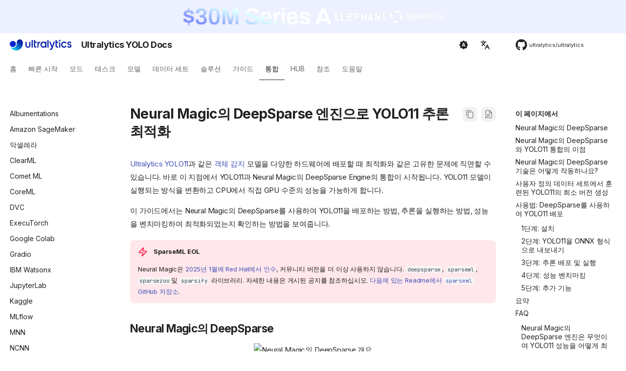

--- FILE ---
content_type: text/html; charset=utf-8
request_url: https://docs.ultralytics.com/ko/integrations/neural-magic/
body_size: 18463
content:
 <!DOCTYPE html><html class="no-js" lang="ko" data-wg-translated="ko"><head><meta charset="utf-8"><meta content="width=device-width,initial-scale=1" name="viewport"><meta content="Neural Magic의 DeepSparse Engine을 사용하여 YOLO11 성능을 향상시키십시오. 효율적인 객체 감지를 위해 CPU에서 YOLO11 모델을 배포하고 벤치마크하는 방법을 알아보십시오." name="description"><meta content="Ultralytics" name="author"><link href="https://docs.ultralytics.com/ko/integrations/neural-magic/" rel="canonical"><link href="../neptune/" rel="prev"><link href="../onnx/" rel="next"><link href="https://raw.githubusercontent.com/ultralytics/assets/refs/heads/main/logo/favicon-yolo.png" rel="icon"><meta content="zensical-0.0.11" name="generator"><title>Neural Magic의 DeepSparse 엔진으로 YOLO11 추론 최적화</title><link href="../../assets/stylesheets/modern/main.bd6182e7.min.css" rel="stylesheet"><link href="../../assets/stylesheets/modern/palette.dfe2e883.min.css" rel="stylesheet"><style>:root{}</style><link crossorigin="" href="https://fonts.gstatic.com" rel="preconnect"><link href="https://fonts.googleapis.com/css?family=Inter:300,300i,400,400i,500,500i,700,700i%7CJetBrains+Mono:400,400i,700,700i&amp;display=fallback" rel="stylesheet"><style>:root{--md-text-font:"Inter";--md-code-font:"JetBrains Mono"}</style><link href="../../stylesheets/style.css" rel="stylesheet">
<script>__md_scope=new URL("../..",location),__md_hash=e=>[...e].reduce(((e,t)=>(e<<5)-e+t.charCodeAt(0)),0),__md_get=(e,t=localStorage,a=__md_scope)=>JSON.parse(t.getItem(a.pathname+"."+e)),__md_set=(e,t,a=localStorage,_=__md_scope)=>{try{a.setItem(_.pathname+"."+e,JSON.stringify(t))}catch(e){}},document.documentElement.setAttribute("data-platform",navigator.platform)</script>
<script id="__analytics">function __md_analytics(){function e(){dataLayer.push(arguments)}window.dataLayer=window.dataLayer||[],e("js",new Date),e("config","G-2M5EHKC0BH"),document.addEventListener("DOMContentLoaded",(function(){document.forms.search&&document.forms.search.query.addEventListener("blur",(function(){this.value&&e("event","search",{search_term:this.value})}));document$.subscribe((function(){var t=document.forms.feedback;if(void 0!==t)for(var a of t.querySelectorAll("[type=submit]"))a.addEventListener("click",(function(a){a.preventDefault();var n=document.location.pathname,d=this.getAttribute("data-md-value");e("event","feedback",{page:n,data:d}),t.firstElementChild.disabled=!0;var r=t.querySelector(".md-feedback__note [data-md-value='"+d+"']");r&&(r.hidden=!1)})),t.hidden=!1})),location$.subscribe((function(t){e("config","G-2M5EHKC0BH",{page_path:t.pathname})}))}));var t=document.createElement("script");t.async=!0,t.src="https://www.googletagmanager.com/gtag/js?id=G-2M5EHKC0BH",document.getElementById("__analytics").insertAdjacentElement("afterEnd",t)}</script>
<script>"undefined"!=typeof __md_analytics&&__md_analytics()</script>
<style data-doc-kind="true">.doc-kind{display:inline-flex;align-items:center;gap:0.25em;padding:0.21em 0.59em;border-radius:999px;font-weight:700;font-size:0.81em;letter-spacing:0.06em;text-transform:uppercase;line-height:1;color:var(--doc-kind-color,#f8fafc);background:var(--doc-kind-bg,rgba(255,255,255,0.12));}.doc-kind-class{--doc-kind-color:#039dfc;--doc-kind-bg:rgba(3,157,252,0.22);}.doc-kind-function{--doc-kind-color:#fc9803;--doc-kind-bg:rgba(252,152,3,0.22);}.doc-kind-method{--doc-kind-color:#ef5eff;--doc-kind-bg:rgba(239,94,255,0.22);}.doc-kind-property{--doc-kind-color:#02e835;--doc-kind-bg:rgba(2,232,53,0.22);}</style><meta content="Optimizing YOLO11 Inferences with Neural Magic's DeepSparse Engine" name="title"><link href="https://cdnjs.cloudflare.com/ajax/libs/font-awesome/6.4.2/css/all.min.css" rel="stylesheet"><meta content="website" property="og:type"><meta content="https://docs.ultralytics.com/ko/integrations/neural-magic/" property="og:url"><meta content="Neural Magic의 DeepSparse 엔진으로 YOLO11 추론 최적화" property="og:title"><meta content="" property="og:description"><meta content="https://raw.githubusercontent.com/ultralytics/assets/main/yolov8/banner-yolov8.png" property="og:image"><meta content="summary_large_image" property="twitter:card"><meta content="https://docs.ultralytics.com/ko/integrations/neural-magic/" property="twitter:url"><meta content="Neural Magic의 DeepSparse 엔진으로 YOLO11 추론 최적화" property="twitter:title"><meta content="" property="twitter:description"><meta content="https://raw.githubusercontent.com/ultralytics/assets/main/yolov8/banner-yolov8.png" property="twitter:image"><script type="application/ld+json">{"@context":"https://schema.org","@type":["Article","FAQPage"],"headline":"Optimizing YOLO11 Inferences with Neural Magic's DeepSparse Engine","image":["https://raw.githubusercontent.com/ultralytics/assets/main/yolov8/banner-yolov8.png"],"datePublished":"2023-12-30 19:01:13 +0530","dateModified":"2025-11-16 02:51:20 +0100","author":[{"@type":"Organization","name":"Ultralytics","url":"https://ultralytics.com/"}],"abstract":"","mainEntity":[{"@type":"Question","name":"What is Neural Magic's DeepSparse Engine and how does it optimize YOLO11 performance?","acceptedAnswer":{"@type":"Answer","text":"Neural Magic의 DeepSparse Engine은 희소성, 가지치기, 양자화와 같은 고급 기술을 통해 CPU에서 신경망 실행을 최적화하도록 설계된 추론 런타임입니다. DeepSparse를 YOLO11과 통합하면 표준 CPU에서 GPU와 유사한 성능을 얻을 수 있어 정확도를 유지하면서 추론 속도, 모델 효율성 및 전반적인 성능을 크게 향상시킬 수 있습니다. 자세한 내용은 Neural Magic의 DeepSparse 섹션을 참조하십시오."}},{"@type":"Question","name":"How can I install the needed packages to deploy YOLO11 using Neural Magic's DeepSparse?","acceptedAnswer":{"@type":"Answer","text":"Neural Magic의 DeepSparse를 사용하여 YOLO11을 배포하는 데 필요한 패키지를 간단하게 설치할 수 있습니다. CLI를 사용하여 쉽게 설치할 수 있습니다. 실행해야 하는 명령어는 다음과 같습니다. 설치가 완료되면 설치 섹션에 제공된 단계에 따라 환경을 설정하고 DeepSparse와 함께 YOLO11 사용을 시작하십시오."}},{"@type":"Question","name":"How do I convert YOLO11 models to ONNX format for use with DeepSparse?","acceptedAnswer":{"@type":"Answer","text":"DeepSparse와의 호환성에 필요한 ONNX 형식으로 YOLO11 모델을 변환하려면 다음 CLI 명령을 사용할 수 있습니다. 이 명령은 YOLO11 모델(yolo11n.pt)을 DeepSparse 엔진에서 사용할 수 있는 형식(yolo11n.onnx)으로 내보냅니다. 모델 내보내기에 대한 자세한 내용은 모델 내보내기 섹션에서 확인할 수 있습니다."}},{"@type":"Question","name":"How do I benchmark YOLO11 performance on the DeepSparse Engine?","acceptedAnswer":{"@type":"Answer","text":"DeepSparse에서 YOLO11 성능을 벤치마킹하면 처리량과 지연 시간을 분석하여 모델이 최적화되었는지 확인할 수 있습니다. 다음 CLI 명령을 사용하여 벤치마크를 실행할 수 있습니다. 이 명령은 중요한 성능 지표를 제공합니다. 자세한 내용은 성능 벤치마킹 섹션을 참조하십시오."}},{"@type":"Question","name":"Why should I use Neural Magic's DeepSparse with YOLO11 for object detection tasks?","acceptedAnswer":{"@type":"Answer","text":"Neural Magic의 DeepSparse를 YOLO11과 통합하면 다음과 같은 여러 가지 이점이 있습니다. 이러한 이점에 대한 자세한 내용은 Neural Magic의 DeepSparse를 YOLO11과 통합할 때의 이점 섹션을 참조하십시오."}}]}</script><script type="application/json" id="weglot-data">{"allLanguageUrls":{"en":"https://docs.ultralytics.com/integrations/neural-magic/","ko":"https://docs.ultralytics.com/ko/integrations/neural-magic/","zh":"https://docs.ultralytics.com/zh/integrations/neural-magic/","ja":"https://docs.ultralytics.com/ja/integrations/neural-magic/","ru":"https://docs.ultralytics.com/ru/integrations/neural-magic/","de":"https://docs.ultralytics.com/de/integrations/neural-magic/","fr":"https://docs.ultralytics.com/fr/integrations/neural-magic/","it":"https://docs.ultralytics.com/it/integrations/neural-magic/","es":"https://docs.ultralytics.com/es/integrations/neural-magic/","pt":"https://docs.ultralytics.com/pt/integrations/neural-magic/","tr":"https://docs.ultralytics.com/tr/integrations/neural-magic/","vi":"https://docs.ultralytics.com/vi/integrations/neural-magic/","ar":"https://docs.ultralytics.com/ar/integrations/neural-magic/"},"originalCanonicalUrl":"https://docs.ultralytics.com/integrations/neural-magic","originalPath":"/integrations/neural-magic/","settings":{"auto_switch":false,"auto_switch_fallback":null,"category":11,"custom_settings":{"button_style":{"with_name":false,"full_name":false,"is_dropdown":false,"with_flags":false,"flag_type":"rectangle_mat"},"switchers":[],"index_with_trailing_slash":true,"translate_search":false,"loading_bar":true,"hide_switcher":false,"wait_transition":true,"definitions":{}},"deleted_at":null,"dynamics":[],"excluded_blocks":[{"value":"code","description":null}],"excluded_paths":[{"excluded_languages":[],"language_button_displayed":false,"type":"CONTAIN","value":"reference"},{"excluded_languages":[],"language_button_displayed":false,"type":"END_WITH","value":".jpg"},{"excluded_languages":[],"language_button_displayed":false,"type":"END_WITH","value":".png"},{"excluded_languages":[],"language_button_displayed":false,"type":"END_WITH","value":".xml"},{"excluded_languages":[],"language_button_displayed":false,"type":"END_WITH","value":".json"},{"excluded_languages":[],"language_button_displayed":false,"type":"START_WITH","value":"/assets"},{"excluded_languages":[],"language_button_displayed":false,"type":"START_WITH","value":"/images"},{"excluded_languages":[],"language_button_displayed":false,"type":"END_WITH","value":".avif"}],"external_enabled":false,"host":"docs.ultralytics.com","is_dns_set":true,"is_https":true,"language_from":"en","language_from_custom_flag":"us","language_from_custom_name":null,"languages":[{"connect_host_destination":null,"custom_code":null,"custom_flag":null,"custom_local_name":null,"custom_name":null,"enabled":true,"language_to":"zh"},{"connect_host_destination":null,"custom_code":null,"custom_flag":null,"custom_local_name":null,"custom_name":null,"enabled":true,"language_to":"ko"},{"connect_host_destination":null,"custom_code":null,"custom_flag":null,"custom_local_name":null,"custom_name":null,"enabled":true,"language_to":"ja"},{"connect_host_destination":null,"custom_code":null,"custom_flag":null,"custom_local_name":null,"custom_name":null,"enabled":true,"language_to":"ru"},{"connect_host_destination":null,"custom_code":null,"custom_flag":null,"custom_local_name":null,"custom_name":null,"enabled":true,"language_to":"de"},{"connect_host_destination":null,"custom_code":null,"custom_flag":null,"custom_local_name":null,"custom_name":null,"enabled":true,"language_to":"fr"},{"connect_host_destination":null,"custom_code":null,"custom_flag":null,"custom_local_name":null,"custom_name":null,"enabled":true,"language_to":"it"},{"connect_host_destination":null,"custom_code":null,"custom_flag":null,"custom_local_name":null,"custom_name":null,"enabled":true,"language_to":"es"},{"connect_host_destination":null,"custom_code":null,"custom_flag":null,"custom_local_name":null,"custom_name":null,"enabled":true,"language_to":"pt"},{"connect_host_destination":null,"custom_code":null,"custom_flag":null,"custom_local_name":null,"custom_name":null,"enabled":true,"language_to":"tr"},{"connect_host_destination":null,"custom_code":null,"custom_flag":null,"custom_local_name":null,"custom_name":null,"enabled":true,"language_to":"vi"},{"connect_host_destination":null,"custom_code":null,"custom_flag":null,"custom_local_name":null,"custom_name":null,"enabled":true,"language_to":"ar"}],"media_enabled":false,"page_views_enabled":false,"technology_id":12,"technology_name":"Other","translation_engine":3,"url_type":"SUBDIRECTORY","versions":{"translation":1763993568}}}</script>
<script async="" src="https://cdn.weglot.com/weglot.min.js?api_key=wg_01908f4ede5e9be8df4360631555d9f63" type="text/javascript"></script><link href="https://docs.ultralytics.com/integrations/neural-magic/" hreflang="en" rel="alternate"><link href="https://docs.ultralytics.com/ko/integrations/neural-magic/" hreflang="ko" rel="alternate"><link href="https://docs.ultralytics.com/zh/integrations/neural-magic/" hreflang="zh" rel="alternate"><link href="https://docs.ultralytics.com/ja/integrations/neural-magic/" hreflang="ja" rel="alternate"><link href="https://docs.ultralytics.com/ru/integrations/neural-magic/" hreflang="ru" rel="alternate"><link href="https://docs.ultralytics.com/de/integrations/neural-magic/" hreflang="de" rel="alternate"><link href="https://docs.ultralytics.com/fr/integrations/neural-magic/" hreflang="fr" rel="alternate"><link href="https://docs.ultralytics.com/it/integrations/neural-magic/" hreflang="it" rel="alternate"><link href="https://docs.ultralytics.com/es/integrations/neural-magic/" hreflang="es" rel="alternate"><link href="https://docs.ultralytics.com/pt/integrations/neural-magic/" hreflang="pt" rel="alternate"><link href="https://docs.ultralytics.com/tr/integrations/neural-magic/" hreflang="tr" rel="alternate"><link href="https://docs.ultralytics.com/vi/integrations/neural-magic/" hreflang="vi" rel="alternate"><link href="https://docs.ultralytics.com/ar/integrations/neural-magic/" hreflang="ar" rel="alternate"></head><body data-md-color-accent="indigo" data-md-color-primary="indigo" data-md-color-scheme="default" dir="ltr"><input autocomplete="off" class="md-toggle" data-md-toggle="drawer" id="__drawer" type="checkbox"><input autocomplete="off" class="md-toggle" data-md-toggle="search" id="__search" type="checkbox"><label class="md-overlay" for="__drawer"></label><div data-md-component="skip"><a class="md-skip" href="#optimizing-yolo11-inferences-with-neural-magics-deepsparse-engine"> 콘텐츠로 건너뛰기 </a></div><div data-md-component="announce"><aside class="md-banner"><div class="md-banner__inner md-grid md-typeset"><a class="banner-wrapper" href="https://www.ultralytics.com/news/ultralytics-raises-30m-series-a" target="_blank"><div class="banner-content-wrapper"><img alt="Ultralytics , 3천만 달러 규모의 시리즈 A 투자 유치" height="40" src="https://cdn.prod.website-files.com/680a070c3b99253410dd3dcf/691dac336b5de2ae8b398bca_writting.svg"><div class="vc-wrapper"><img alt="코끼리" height="28" src="https://cdn.prod.website-files.com/680a070c3b99253410dd3dcf/691dac33c95408144846afc7_image%201.png"><img alt="SquareOne" height="28" src="https://cdn.prod.website-files.com/680a070c3b99253410dd3dcf/691dac3333068d9632cc6df8_image%202.png"></div></div></a></div></aside></div><header class="md-header md-header--shadow md-header--lifted" data-md-component="header"><nav aria-label="Header" class="md-header__inner md-grid"><a aria-label="Ultralytics YOLO Docs" class="md-header__button md-logo" data-md-component="logo" href="https://www.ultralytics.com/" title="Ultralytics YOLO Docs"><img alt="로고" src="https://raw.githubusercontent.com/ultralytics/assets/main/logo/Ultralytics_Logotype_Reverse.svg"></a><label class="md-header__button md-icon" for="__drawer"><svg class="lucide lucide-menu" fill="none" stroke="currentColor" stroke-linecap="round" stroke-linejoin="round" stroke-width="2" viewBox="0 0 24 24" xmlns="http://www.w3.org/2000/svg"><path d="M4 5h16M4 12h16M4 19h16"></path></svg></label><div class="md-header__title" data-md-component="header-title"><div class="md-header__ellipsis"><div class="md-header__topic"><span class="md-ellipsis"> Ultralytics YOLO Docs </span></div><div class="md-header__topic" data-md-component="header-topic"><span class="md-ellipsis"> Neural Magic의 DeepSparse 엔진으로 YOLO11 추론 최적화 </span></div></div></div><form class="md-header__option" data-md-component="palette"><input aria-label="Switch to light mode" class="md-option" data-md-color-accent="indigo" data-md-color-media="(prefers-color-scheme)" data-md-color-primary="indigo" data-md-color-scheme="default" id="__palette_0" name="__palette" type="radio"><label class="md-header__button md-icon" for="__palette_1" hidden="" title="밝은 모드로 전환"><svg viewBox="0 0 24 24" xmlns="http://www.w3.org/2000/svg"><path d="m14.3 16-.7-2h-3.2l-.7 2H7.8L11 7h2l3.2 9zM20 8.69V4h-4.69L12 .69 8.69 4H4v4.69L.69 12 4 15.31V20h4.69L12 23.31 15.31 20H20v-4.69L23.31 12zm-9.15 3.96h2.3L12 9z"></path></svg></label><input aria-label="Switch to system preference" class="md-option" data-md-color-accent="indigo" data-md-color-media="(prefers-color-scheme: dark)" data-md-color-primary="black" data-md-color-scheme="slate" id="__palette_1" name="__palette" type="radio"><label class="md-header__button md-icon" for="__palette_2" hidden="" title="시스템 기본 설정으로 전환"><svg viewBox="0 0 24 24" xmlns="http://www.w3.org/2000/svg"><path d="M12 18c-.89 0-1.74-.2-2.5-.55C11.56 16.5 13 14.42 13 12s-1.44-4.5-3.5-5.45C10.26 6.2 11.11 6 12 6a6 6 0 0 1 6 6 6 6 0 0 1-6 6m8-9.31V4h-4.69L12 .69 8.69 4H4v4.69L.69 12 4 15.31V20h4.69L12 23.31 15.31 20H20v-4.69L23.31 12z"></path></svg></label><input aria-label="Switch to dark mode" class="md-option" data-md-color-accent="indigo" data-md-color-media="(prefers-color-scheme: light)" data-md-color-primary="indigo" data-md-color-scheme="default" id="__palette_2" name="__palette" type="radio"><label class="md-header__button md-icon" for="__palette_0" hidden="" title="어두운 모드로 전환"><svg viewBox="0 0 24 24" xmlns="http://www.w3.org/2000/svg"><path d="M12 8a4 4 0 0 0-4 4 4 4 0 0 0 4 4 4 4 0 0 0 4-4 4 4 0 0 0-4-4m0 10a6 6 0 0 1-6-6 6 6 0 0 1 6-6 6 6 0 0 1 6 6 6 6 0 0 1-6 6m8-9.31V4h-4.69L12 .69 8.69 4H4v4.69L.69 12 4 15.31V20h4.69L12 23.31 15.31 20H20v-4.69L23.31 12z"></path></svg></label></form>
<script>var palette=__md_get("__palette");if(palette&&palette.color){if("(prefers-color-scheme)"===palette.color.media){var media=matchMedia("(prefers-color-scheme: light)"),input=document.querySelector(media.matches?"[data-md-color-media='(prefers-color-scheme: light)']":"[data-md-color-media='(prefers-color-scheme: dark)']");palette.color.media=input.getAttribute("data-md-color-media"),palette.color.scheme=input.getAttribute("data-md-color-scheme"),palette.color.primary=input.getAttribute("data-md-color-primary"),palette.color.accent=input.getAttribute("data-md-color-accent")}for(var[key,value]of Object.entries(palette.color))document.body.setAttribute("data-md-color-"+key,value)}</script>
<div class="md-header__option"><div class="md-select"><button aria-label="Select language" class="md-header__button md-icon"><svg class="lucide lucide-languages" fill="none" stroke="currentColor" stroke-linecap="round" stroke-linejoin="round" stroke-width="2" viewBox="0 0 24 24" xmlns="http://www.w3.org/2000/svg"><path d="m5 8 6 6M4 14l6-6 2-3M2 5h12M7 2h1M22 22l-5-10-5 10M14 18h6"></path></svg></button><div class="md-select__inner"><ul class="md-select__list"><li class="md-select__item"><a class="md-select__link" href="/" hreflang="en"> 🇬🇧 English </a></li><li class="md-select__item"><a class="md-select__link" href="/zh/" hreflang="zh"> 🇨🇳 简体中文 </a></li><li class="md-select__item"><a class="md-select__link" href="/ko/" hreflang="ko"> 🇰🇷 한국어 </a></li><li class="md-select__item"><a class="md-select__link" href="/ja/" hreflang="ja"> 🇯🇵 日本語 </a></li><li class="md-select__item"><a class="md-select__link" href="/ru/" hreflang="ru"> 🇷🇺 Русский </a></li><li class="md-select__item"><a class="md-select__link" href="/de/" hreflang="de"> 🇩🇪 Deutsch </a></li><li class="md-select__item"><a class="md-select__link" href="/fr/" hreflang="fr"> 🇫🇷 Français </a></li><li class="md-select__item"><a class="md-select__link" href="/es/" hreflang="es"> 🇪🇸 Español </a></li><li class="md-select__item"><a class="md-select__link" href="/pt/" hreflang="pt"> 🇵🇹 Português </a></li><li class="md-select__item"><a class="md-select__link" href="/it/" hreflang="it"> 🇮🇹 Italiano </a></li><li class="md-select__item"><a class="md-select__link" href="/tr/" hreflang="tr"> 🇹🇷 Türkçe </a></li><li class="md-select__item"><a class="md-select__link" href="/vi/" hreflang="vi"> 🇻🇳 Tiếng Việt </a></li><li class="md-select__item"><a class="md-select__link" href="/ar/" hreflang="ar"> 🇸🇦 العربية </a></li></ul></div></div></div><div class="md-header__source"><a class="md-source" data-md-component="source" href="https://github.com/ultralytics/ultralytics" title="리포지토리로 이동"><div class="md-source__icon md-icon"><svg viewBox="0 0 512 512" xmlns="http://www.w3.org/2000/svg"><path d="M173.9 397.4c0 2-2.3 3.6-5.2 3.6-3.3.3-5.6-1.3-5.6-3.6 0-2 2.3-3.6 5.2-3.6 3-.3 5.6 1.3 5.6 3.6m-31.1-4.5c-.7 2 1.3 4.3 4.3 4.9 2.6 1 5.6 0 6.2-2s-1.3-4.3-4.3-5.2c-2.6-.7-5.5.3-6.2 2.3m44.2-1.7c-2.9.7-4.9 2.6-4.6 4.9.3 2 2.9 3.3 5.9 2.6 2.9-.7 4.9-2.6 4.6-4.6-.3-1.9-3-3.2-5.9-2.9M252.8 8C114.1 8 8 113.3 8 252c0 110.9 69.8 205.8 169.5 239.2 12.8 2.3 17.3-5.6 17.3-12.1 0-6.2-.3-40.4-.3-61.4 0 0-70 15-84.7-29.8 0 0-11.4-29.1-27.8-36.6 0 0-22.9-15.7 1.6-15.4 0 0 24.9 2 38.6 25.8 21.9 38.6 58.6 27.5 72.9 20.9 2.3-16 8.8-27.1 16-33.7-55.9-6.2-112.3-14.3-112.3-110.5 0-27.5 7.6-41.3 23.6-58.9-2.6-6.5-11.1-33.3 2.6-67.9 20.9-6.5 69 27 69 27 20-5.6 41.5-8.5 62.8-8.5s42.8 2.9 62.8 8.5c0 0 48.1-33.6 69-27 13.7 34.7 5.2 61.4 2.6 67.9 16 17.7 25.8 31.5 25.8 58.9 0 96.5-58.9 104.2-114.8 110.5 9.2 7.9 17 22.9 17 46.4 0 33.7-.3 75.4-.3 83.6 0 6.5 4.6 14.4 17.3 12.1C436.2 457.8 504 362.9 504 252 504 113.3 391.5 8 252.8 8M105.2 352.9c-1.3 1-1 3.3.7 5.2 1.6 1.6 3.9 2.3 5.2 1 1.3-1 1-3.3-.7-5.2-1.6-1.6-3.9-2.3-5.2-1m-10.8-8.1c-.7 1.3.3 2.9 2.3 3.9 1.6 1 3.6.7 4.3-.7.7-1.3-.3-2.9-2.3-3.9-2-.6-3.6-.3-4.3.7m32.4 35.6c-1.6 1.3-1 4.3 1.3 6.2 2.3 2.3 5.2 2.6 6.5 1 1.3-1.3.7-4.3-1.3-6.2-2.2-2.3-5.2-2.6-6.5-1m-11.4-14.7c-1.6 1-1.6 3.6 0 5.9s4.3 3.3 5.6 2.3c1.6-1.3 1.6-3.9 0-6.2-1.4-2.3-4-3.3-5.6-2" fill="currentColor"></path></svg></div><div class="md-source__repository"> ultralytics/ultralytics </div></a></div></nav><nav aria-label="Tabs" class="md-tabs" data-md-component="tabs"><div class="md-grid"><ul class="md-tabs__list"><li class="md-tabs__item"><a class="md-tabs__link" href="../.."> 홈 </a></li><li class="md-tabs__item"><a class="md-tabs__link" href="../../quickstart/"> 빠른 시작 </a></li><li class="md-tabs__item"><a class="md-tabs__link" href="../../modes/"> 모드 </a></li><li class="md-tabs__item"><a class="md-tabs__link" href="../../tasks/"> 태스크 </a></li><li class="md-tabs__item"><a class="md-tabs__link" href="../../models/"> 모델 </a></li><li class="md-tabs__item"><a class="md-tabs__link" href="../../datasets/"> 데이터 세트 </a></li><li class="md-tabs__item"><a class="md-tabs__link" href="../../solutions/"> 솔루션 </a></li><li class="md-tabs__item"><a class="md-tabs__link" href="../../guides/"> 가이드 </a></li><li class="md-tabs__item md-tabs__item--active"><a class="md-tabs__link" href="../"> 통합 </a></li><li class="md-tabs__item"><a class="md-tabs__link" href="../../hub/"> HUB </a></li><li class="md-tabs__item"><a class="md-tabs__link" href="../../reference/__init__/"> 참조 </a></li><li class="md-tabs__item"><a class="md-tabs__link" href="../../help/"> 도움말 </a></li></ul></div></nav></header><div class="md-container" data-md-component="container"><main class="md-main" data-md-component="main"><div class="md-main__inner md-grid"><div class="md-sidebar md-sidebar--primary" data-md-component="sidebar" data-md-type="navigation"><div class="md-sidebar__scrollwrap"><div class="md-sidebar__inner"><nav aria-label="Navigation" class="md-nav md-nav--primary md-nav--lifted" data-md-level="0"><label class="md-nav__title" for="__drawer"><a aria-label="Ultralytics YOLO Docs" class="md-nav__button md-logo" data-md-component="logo" href="https://www.ultralytics.com/" title="Ultralytics YOLO Docs"><img alt="로고" src="https://raw.githubusercontent.com/ultralytics/assets/main/logo/Ultralytics_Logotype_Reverse.svg"></a> Ultralytics YOLO Docs </label><div class="md-nav__source"><a class="md-source" data-md-component="source" href="https://github.com/ultralytics/ultralytics" title="리포지토리로 이동"><div class="md-source__icon md-icon"><svg viewBox="0 0 512 512" xmlns="http://www.w3.org/2000/svg"><path d="M173.9 397.4c0 2-2.3 3.6-5.2 3.6-3.3.3-5.6-1.3-5.6-3.6 0-2 2.3-3.6 5.2-3.6 3-.3 5.6 1.3 5.6 3.6m-31.1-4.5c-.7 2 1.3 4.3 4.3 4.9 2.6 1 5.6 0 6.2-2s-1.3-4.3-4.3-5.2c-2.6-.7-5.5.3-6.2 2.3m44.2-1.7c-2.9.7-4.9 2.6-4.6 4.9.3 2 2.9 3.3 5.9 2.6 2.9-.7 4.9-2.6 4.6-4.6-.3-1.9-3-3.2-5.9-2.9M252.8 8C114.1 8 8 113.3 8 252c0 110.9 69.8 205.8 169.5 239.2 12.8 2.3 17.3-5.6 17.3-12.1 0-6.2-.3-40.4-.3-61.4 0 0-70 15-84.7-29.8 0 0-11.4-29.1-27.8-36.6 0 0-22.9-15.7 1.6-15.4 0 0 24.9 2 38.6 25.8 21.9 38.6 58.6 27.5 72.9 20.9 2.3-16 8.8-27.1 16-33.7-55.9-6.2-112.3-14.3-112.3-110.5 0-27.5 7.6-41.3 23.6-58.9-2.6-6.5-11.1-33.3 2.6-67.9 20.9-6.5 69 27 69 27 20-5.6 41.5-8.5 62.8-8.5s42.8 2.9 62.8 8.5c0 0 48.1-33.6 69-27 13.7 34.7 5.2 61.4 2.6 67.9 16 17.7 25.8 31.5 25.8 58.9 0 96.5-58.9 104.2-114.8 110.5 9.2 7.9 17 22.9 17 46.4 0 33.7-.3 75.4-.3 83.6 0 6.5 4.6 14.4 17.3 12.1C436.2 457.8 504 362.9 504 252 504 113.3 391.5 8 252.8 8M105.2 352.9c-1.3 1-1 3.3.7 5.2 1.6 1.6 3.9 2.3 5.2 1 1.3-1 1-3.3-.7-5.2-1.6-1.6-3.9-2.3-5.2-1m-10.8-8.1c-.7 1.3.3 2.9 2.3 3.9 1.6 1 3.6.7 4.3-.7.7-1.3-.3-2.9-2.3-3.9-2-.6-3.6-.3-4.3.7m32.4 35.6c-1.6 1.3-1 4.3 1.3 6.2 2.3 2.3 5.2 2.6 6.5 1 1.3-1.3.7-4.3-1.3-6.2-2.2-2.3-5.2-2.6-6.5-1m-11.4-14.7c-1.6 1-1.6 3.6 0 5.9s4.3 3.3 5.6 2.3c1.6-1.3 1.6-3.9 0-6.2-1.4-2.3-4-3.3-5.6-2" fill="currentColor"></path></svg></div><div class="md-source__repository"> ultralytics/ultralytics </div></a></div><ul class="md-nav__list" data-md-scrollfix=""><li class="md-nav__item md-nav__item--pruned md-nav__item--nested"><a class="md-nav__link" href="../.."><span class="md-ellipsis"> 홈 </span><span class="md-nav__icon md-icon"></span></a></li><li class="md-nav__item md-nav__item--pruned md-nav__item--nested"><a class="md-nav__link" href="../../quickstart/"><span class="md-ellipsis"> 빠른 시작 </span><span class="md-nav__icon md-icon"></span></a></li><li class="md-nav__item md-nav__item--pruned md-nav__item--nested"><a class="md-nav__link" href="../../modes/"><span class="md-ellipsis"> 모드 </span><span class="md-nav__icon md-icon"></span></a></li><li class="md-nav__item md-nav__item--pruned md-nav__item--nested"><a class="md-nav__link" href="../../tasks/"><span class="md-ellipsis"> 태스크 </span><span class="md-nav__icon md-icon"></span></a></li><li class="md-nav__item md-nav__item--pruned md-nav__item--nested"><a class="md-nav__link" href="../../models/"><span class="md-ellipsis"> 모델 </span><span class="md-nav__icon md-icon"></span></a></li><li class="md-nav__item md-nav__item--pruned md-nav__item--nested"><a class="md-nav__link" href="../../datasets/"><span class="md-ellipsis"> 데이터 세트 </span><span class="md-nav__icon md-icon"></span></a></li><li class="md-nav__item md-nav__item--pruned md-nav__item--nested"><a class="md-nav__link" href="../../solutions/"><span class="md-ellipsis"> 솔루션 </span><span class="md-nav__icon md-icon"></span></a></li><li class="md-nav__item md-nav__item--pruned md-nav__item--nested"><a class="md-nav__link" href="../../guides/"><span class="md-ellipsis"> 가이드 </span><span class="md-nav__icon md-icon"></span></a></li><li class="md-nav__item md-nav__item--active md-nav__item--section md-nav__item--nested"><input checked="" class="md-nav__toggle md-toggle" id="__nav_9" type="checkbox"><div class="md-nav__link md-nav__container"><a class="md-nav__link" href="../"><span class="md-ellipsis"> 통합 </span></a><label class="md-nav__link" for="__nav_9" id="__nav_9_label" tabindex=""><span class="md-nav__icon md-icon"></span></label></div><nav aria-expanded="true" aria-labelledby="__nav_9_label" class="md-nav" data-md-level="1"><label class="md-nav__title" for="__nav_9"><span class="md-nav__icon md-icon"></span> 통합 </label><ul class="md-nav__list" data-md-scrollfix=""><li class="md-nav__item"><a class="md-nav__link" href="../albumentations/"><span class="md-ellipsis"> Albumentations </span></a></li><li class="md-nav__item"><a class="md-nav__link" href="../amazon-sagemaker/"><span class="md-ellipsis"> Amazon SageMaker </span></a></li><li class="md-nav__item"><a class="md-nav__link" href="../axelera/"><span class="md-ellipsis"> 악셀레라 </span></a></li><li class="md-nav__item"><a class="md-nav__link" href="../clearml/"><span class="md-ellipsis"> ClearML </span></a></li><li class="md-nav__item"><a class="md-nav__link" href="../comet/"><span class="md-ellipsis"> Comet ML </span></a></li><li class="md-nav__item"><a class="md-nav__link" href="../coreml/"><span class="md-ellipsis"> CoreML </span></a></li><li class="md-nav__item"><a class="md-nav__link" href="../dvc/"><span class="md-ellipsis"> DVC </span></a></li><li class="md-nav__item"><a class="md-nav__link" href="../executorch/"><span class="md-ellipsis"> ExecuTorch </span></a></li><li class="md-nav__item"><a class="md-nav__link" href="../google-colab/"><span class="md-ellipsis"> Google Colab </span></a></li><li class="md-nav__item"><a class="md-nav__link" href="../gradio/"><span class="md-ellipsis"> Gradio </span></a></li><li class="md-nav__item"><a class="md-nav__link" href="../ibm-watsonx/"><span class="md-ellipsis"> IBM Watsonx </span></a></li><li class="md-nav__item"><a class="md-nav__link" href="../jupyterlab/"><span class="md-ellipsis"> JupyterLab </span></a></li><li class="md-nav__item"><a class="md-nav__link" href="../kaggle/"><span class="md-ellipsis"> Kaggle </span></a></li><li class="md-nav__item"><a class="md-nav__link" href="../mlflow/"><span class="md-ellipsis"> MLflow </span></a></li><li class="md-nav__item"><a class="md-nav__link" href="../mnn/"><span class="md-ellipsis"> MNN </span></a></li><li class="md-nav__item"><a class="md-nav__link" href="../ncnn/"><span class="md-ellipsis"> NCNN </span></a></li><li class="md-nav__item"><a class="md-nav__link" href="../neptune/"><span class="md-ellipsis"> Neptune </span></a></li><li class="md-nav__item md-nav__item--active"><input class="md-nav__toggle md-toggle" id="__toc" type="checkbox"><label class="md-nav__link md-nav__link--active" for="__toc"><span class="md-ellipsis"> Neural Magic </span><span class="md-nav__icon md-icon"></span></label><a class="md-nav__link md-nav__link--active" href="./"><span class="md-ellipsis"> Neural Magic </span></a><nav aria-label="On this page" class="md-nav md-nav--secondary"><label class="md-nav__title" for="__toc"><span class="md-nav__icon md-icon"></span> 이 페이지에서 </label><ul class="md-nav__list" data-md-component="toc" data-md-scrollfix=""><li class="md-nav__item"><a class="md-nav__link" href="#neural-magics-deepsparse"><span class="md-ellipsis"> Neural Magic의 DeepSparse </span></a></li><li class="md-nav__item"><a class="md-nav__link" href="#benefits-of-integrating-neural-magics-deepsparse-with-yolo11"><span class="md-ellipsis"> Neural Magic의 DeepSparse와 YOLO11 통합의 이점 </span></a></li><li class="md-nav__item"><a class="md-nav__link" href="#how-does-neural-magics-deepsparse-technology-work"><span class="md-ellipsis"> Neural Magic의 DeepSparse 기술은 어떻게 작동하나요? </span></a></li><li class="md-nav__item"><a class="md-nav__link" href="#creating-a-sparse-version-of-yolo11-trained-on-a-custom-dataset"><span class="md-ellipsis"> 사용자 정의 데이터 세트에서 훈련된 YOLO11의 희소 버전 생성 </span></a></li><li class="md-nav__item"><a class="md-nav__link" href="#usage-deploying-yolo11-using-deepsparse"><span class="md-ellipsis"> 사용법: DeepSparse를 사용하여 YOLO11 배포 </span></a><nav aria-label="Usage: Deploying YOLO11 using DeepSparse" class="md-nav"><ul class="md-nav__list"><li class="md-nav__item"><a class="md-nav__link" href="#step-1-installation"><span class="md-ellipsis"> 1단계: 설치 </span></a></li><li class="md-nav__item"><a class="md-nav__link" href="#step-2-exporting-yolo11-to-onnx-format"><span class="md-ellipsis"> 2단계: YOLO11을 ONNX 형식으로 내보내기 </span></a></li><li class="md-nav__item"><a class="md-nav__link" href="#step-3-deploying-and-running-inferences"><span class="md-ellipsis"> 3단계: 추론 배포 및 실행 </span></a></li><li class="md-nav__item"><a class="md-nav__link" href="#step-4-benchmarking-performance"><span class="md-ellipsis"> 4단계: 성능 벤치마킹 </span></a></li><li class="md-nav__item"><a class="md-nav__link" href="#step-5-additional-features"><span class="md-ellipsis"> 5단계: 추가 기능 </span></a></li></ul></nav></li><li class="md-nav__item"><a class="md-nav__link" href="#summary"><span class="md-ellipsis"> 요약 </span></a></li><li class="md-nav__item"><a class="md-nav__link" href="#faq"><span class="md-ellipsis"> FAQ </span></a><nav aria-label="FAQ" class="md-nav"><ul class="md-nav__list"><li class="md-nav__item"><a class="md-nav__link" href="#what-is-neural-magics-deepsparse-engine-and-how-does-it-optimize-yolo11-performance"><span class="md-ellipsis"> Neural Magic의 DeepSparse 엔진은 무엇이며 YOLO11 성능을 어떻게 최적화합니까? </span></a></li><li class="md-nav__item"><a class="md-nav__link" href="#how-can-i-install-the-needed-packages-to-deploy-yolo11-using-neural-magics-deepsparse"><span class="md-ellipsis"> Neural Magic의 DeepSparse를 사용하여 YOLO11을 배포하는 데 필요한 패키지를 어떻게 설치할 수 있습니까? </span></a></li><li class="md-nav__item"><a class="md-nav__link" href="#how-do-i-convert-yolo11-models-to-onnx-format-for-use-with-deepsparse"><span class="md-ellipsis"> DeepSparse에서 사용하기 위해 YOLO11 모델을 ONNX 형식으로 어떻게 변환합니까? </span></a></li><li class="md-nav__item"><a class="md-nav__link" href="#how-do-i-benchmark-yolo11-performance-on-the-deepsparse-engine"><span class="md-ellipsis"> DeepSparse 엔진에서 YOLO11 성능을 어떻게 벤치마킹합니까? </span></a></li><li class="md-nav__item"><a class="md-nav__link" href="#why-should-i-use-neural-magics-deepsparse-with-yolo11-for-object-detection-tasks"><span class="md-ellipsis"> 객체 감지 작업에 YOLO11과 함께 Neural Magic의 DeepSparse를 사용해야 하는 이유는 무엇인가요? </span></a></li></ul></nav></li></ul></nav></li><li class="md-nav__item"><a class="md-nav__link" href="../onnx/"><span class="md-ellipsis"> ONNX </span></a></li><li class="md-nav__item"><a class="md-nav__link" href="../openvino/"><span class="md-ellipsis"> OpenVINO </span></a></li><li class="md-nav__item"><a class="md-nav__link" href="../paddlepaddle/"><span class="md-ellipsis"> PaddlePaddle </span></a></li><li class="md-nav__item"><a class="md-nav__link" href="../paperspace/"><span class="md-ellipsis"> Paperspace Gradient </span></a></li><li class="md-nav__item"><a class="md-nav__link" href="../ray-tune/"><span class="md-ellipsis"> Ray Tune </span></a></li><li class="md-nav__item"><a class="md-nav__link" href="../roboflow/"><span class="md-ellipsis"> Roboflow </span></a></li><li class="md-nav__item"><a class="md-nav__link" href="../rockchip-rknn/"><span class="md-ellipsis"> Rockchip RKNN </span></a></li><li class="md-nav__item"><a class="md-nav__link" href="../seeedstudio-recamera/"><span class="md-ellipsis"> Seeed Studio reCamera </span></a></li><li class="md-nav__item"><a class="md-nav__link" href="../sony-imx500/"><span class="md-ellipsis"> SONY IMX500 </span></a></li><li class="md-nav__item"><a class="md-nav__link" href="../tensorboard/"><span class="md-ellipsis"> TensorBoard </span></a></li><li class="md-nav__item"><a class="md-nav__link" href="../tensorrt/"><span class="md-ellipsis"> TensorRT </span></a></li><li class="md-nav__item"><a class="md-nav__link" href="../tf-graphdef/"><span class="md-ellipsis"> TF GraphDef </span></a></li><li class="md-nav__item"><a class="md-nav__link" href="../tf-savedmodel/"><span class="md-ellipsis"> TF SavedModel </span></a></li><li class="md-nav__item"><a class="md-nav__link" href="../tfjs/"><span class="md-ellipsis"> TF.js </span></a></li><li class="md-nav__item"><a class="md-nav__link" href="../tflite/"><span class="md-ellipsis"> TFLite </span></a></li><li class="md-nav__item"><a class="md-nav__link" href="../edge-tpu/"><span class="md-ellipsis"> TFLite Edge TPU </span></a></li><li class="md-nav__item"><a class="md-nav__link" href="../torchscript/"><span class="md-ellipsis"> TorchScript </span></a></li><li class="md-nav__item"><a class="md-nav__link" href="../vscode/"><span class="md-ellipsis"> VS Code </span></a></li><li class="md-nav__item"><a class="md-nav__link" href="../weights-biases/"><span class="md-ellipsis"> Weights &amp; Biases </span></a></li></ul></nav></li><li class="md-nav__item md-nav__item--pruned md-nav__item--nested"><a class="md-nav__link" href="../../hub/"><span class="md-ellipsis"> HUB </span><span class="md-nav__icon md-icon"></span></a></li><li class="md-nav__item md-nav__item--pruned md-nav__item--nested"><a class="md-nav__link" href="../../reference/__init__/"><span class="md-ellipsis"> 참조 </span><span class="md-nav__icon md-icon"></span></a></li><li class="md-nav__item md-nav__item--pruned md-nav__item--nested"><a class="md-nav__link" href="../../help/"><span class="md-ellipsis"> 도움말 </span><span class="md-nav__icon md-icon"></span></a></li></ul></nav></div></div></div><div class="md-sidebar md-sidebar--secondary" data-md-component="sidebar" data-md-type="toc"><div class="md-sidebar__scrollwrap"><div class="md-sidebar__inner"><nav aria-label="On this page" class="md-nav md-nav--secondary"><label class="md-nav__title" for="__toc"><span class="md-nav__icon md-icon"></span> 이 페이지에서 </label><ul class="md-nav__list" data-md-component="toc" data-md-scrollfix=""><li class="md-nav__item"><a class="md-nav__link" href="#neural-magics-deepsparse"><span class="md-ellipsis"> Neural Magic의 DeepSparse </span></a></li><li class="md-nav__item"><a class="md-nav__link" href="#benefits-of-integrating-neural-magics-deepsparse-with-yolo11"><span class="md-ellipsis"> Neural Magic의 DeepSparse와 YOLO11 통합의 이점 </span></a></li><li class="md-nav__item"><a class="md-nav__link" href="#how-does-neural-magics-deepsparse-technology-work"><span class="md-ellipsis"> Neural Magic의 DeepSparse 기술은 어떻게 작동하나요? </span></a></li><li class="md-nav__item"><a class="md-nav__link" href="#creating-a-sparse-version-of-yolo11-trained-on-a-custom-dataset"><span class="md-ellipsis"> 사용자 정의 데이터 세트에서 훈련된 YOLO11의 희소 버전 생성 </span></a></li><li class="md-nav__item"><a class="md-nav__link" href="#usage-deploying-yolo11-using-deepsparse"><span class="md-ellipsis"> 사용법: DeepSparse를 사용하여 YOLO11 배포 </span></a><nav aria-label="Usage: Deploying YOLO11 using DeepSparse" class="md-nav"><ul class="md-nav__list"><li class="md-nav__item"><a class="md-nav__link" href="#step-1-installation"><span class="md-ellipsis"> 1단계: 설치 </span></a></li><li class="md-nav__item"><a class="md-nav__link" href="#step-2-exporting-yolo11-to-onnx-format"><span class="md-ellipsis"> 2단계: YOLO11을 ONNX 형식으로 내보내기 </span></a></li><li class="md-nav__item"><a class="md-nav__link" href="#step-3-deploying-and-running-inferences"><span class="md-ellipsis"> 3단계: 추론 배포 및 실행 </span></a></li><li class="md-nav__item"><a class="md-nav__link" href="#step-4-benchmarking-performance"><span class="md-ellipsis"> 4단계: 성능 벤치마킹 </span></a></li><li class="md-nav__item"><a class="md-nav__link" href="#step-5-additional-features"><span class="md-ellipsis"> 5단계: 추가 기능 </span></a></li></ul></nav></li><li class="md-nav__item"><a class="md-nav__link" href="#summary"><span class="md-ellipsis"> 요약 </span></a></li><li class="md-nav__item"><a class="md-nav__link" href="#faq"><span class="md-ellipsis"> FAQ </span></a><nav aria-label="FAQ" class="md-nav"><ul class="md-nav__list"><li class="md-nav__item"><a class="md-nav__link" href="#what-is-neural-magics-deepsparse-engine-and-how-does-it-optimize-yolo11-performance"><span class="md-ellipsis"> Neural Magic의 DeepSparse 엔진은 무엇이며 YOLO11 성능을 어떻게 최적화합니까? </span></a></li><li class="md-nav__item"><a class="md-nav__link" href="#how-can-i-install-the-needed-packages-to-deploy-yolo11-using-neural-magics-deepsparse"><span class="md-ellipsis"> Neural Magic의 DeepSparse를 사용하여 YOLO11을 배포하는 데 필요한 패키지를 어떻게 설치할 수 있습니까? </span></a></li><li class="md-nav__item"><a class="md-nav__link" href="#how-do-i-convert-yolo11-models-to-onnx-format-for-use-with-deepsparse"><span class="md-ellipsis"> DeepSparse에서 사용하기 위해 YOLO11 모델을 ONNX 형식으로 어떻게 변환합니까? </span></a></li><li class="md-nav__item"><a class="md-nav__link" href="#how-do-i-benchmark-yolo11-performance-on-the-deepsparse-engine"><span class="md-ellipsis"> DeepSparse 엔진에서 YOLO11 성능을 어떻게 벤치마킹합니까? </span></a></li><li class="md-nav__item"><a class="md-nav__link" href="#why-should-i-use-neural-magics-deepsparse-with-yolo11-for-object-detection-tasks"><span class="md-ellipsis"> 객체 감지 작업에 YOLO11과 함께 Neural Magic의 DeepSparse를 사용해야 하는 이유는 무엇인가요? </span></a></li></ul></nav></li></ul></nav></div></div></div><div class="md-content" data-md-component="content"><article class="md-content__inner md-typeset"><a class="md-content__button md-icon" href="https://github.com/ultralytics/ultralytics/tree/main/docs/en/integrations/neural-magic.md" rel="edit" title="이 페이지 편집"><svg class="lucide lucide-file-pen" fill="none" stroke="currentColor" stroke-linecap="round" stroke-linejoin="round" stroke-width="2" viewBox="0 0 24 24" xmlns="http://www.w3.org/2000/svg"><path d="M12.5 22H18a2 2 0 0 0 2-2V7l-5-5H6a2 2 0 0 0-2 2v9.5"></path><path d="M14 2v4a2 2 0 0 0 2 2h4M13.378 15.626a1 1 0 1 0-3.004-3.004l-5.01 5.012a2 2 0 0 0-.506.854l-.837 2.87a.5.5 0 0 0 .62.62l2.87-.837a2 2 0 0 0 .854-.506z"></path></svg></a><a class="md-content__button md-icon" href="javascript:void(0)" onclick="copyMarkdownForLLM(this); return false;" title="Markdown 형식으로 페이지 복사"><svg viewBox="0 0 24 24" xmlns="http://www.w3.org/2000/svg"><path d="M19,21H8V7H19M19,5H8A2,2 0 0,0 6,7V21A2,2 0 0,0 8,23H19A2,2 0 0,0 21,21V7A2,2 0 0,0 19,5M16,1H4A2,2 0 0,0 2,3V17H4V3H16V1Z"></path></svg></a><h1 id="optimizing-yolo11-inferences-with-neural-magics-deepsparse-engine">Neural Magic의 DeepSparse 엔진으로 YOLO11 추론 최적화</h1><p><a href="https://www.ultralytics.com/glossary/object-detection">Ultralytics YOLO11</a>과 같은 <a href="https://www.ultralytics.com/">객체 감지</a> 모델을 다양한 하드웨어에 배포할 때 최적화와 같은 고유한 문제에 직면할 수 있습니다. 바로 이 지점에서 YOLO11과 Neural Magic의 DeepSparse Engine의 통합이 시작됩니다. YOLO11 모델이 실행되는 방식을 변환하고 CPU에서 직접 GPU 수준의 성능을 가능하게 합니다.</p><p>이 가이드에서는 Neural Magic의 DeepSparse를 사용하여 YOLO11을 배포하는 방법, 추론을 실행하는 방법, 성능을 벤치마킹하여 최적화되었는지 확인하는 방법을 보여줍니다.</p><div class="admonition danger"><p class="admonition-title">SparseML EOL</p><p>Neural Magic은 <a href="https://www.redhat.com/en/about/press-releases/red-hat-completes-acquisition-neural-magic-fuel-optimized-generative-ai-innovation-across-hybrid-cloud">2025년 1월에 Red Hat에서 인수</a>, 커뮤니티 버전을 더 이상 사용하지 않습니다. <code data-wg-notranslate="">deepsparse</code>, <code data-wg-notranslate="">sparseml</code>, <code data-wg-notranslate="">sparsezoo</code>및 <code data-wg-notranslate="">sparsify</code> 라이브러리. 자세한 내용은 게시된 공지를 참조하십시오. <a href="https://github.com/neuralmagic/sparsify/blob/5eb26a4e21b497ce573d10024e318a5ce48a7f9c/README.md#-2025-end-of-life-announcement-deepsparse-sparseml-sparsezoo-and-sparsify">다음에 있는 Readme에서 <code data-wg-notranslate="">sparseml</code> GitHub 저장소</a>.</p></div><h2 id="neural-magics-deepsparse">Neural Magic의 DeepSparse</h2><p align="center"><img alt="Neural Magic의 DeepSparse 개요" src="https://github.com/ultralytics/docs/releases/download/0/neural-magic-deepsparse-overview.avif" width="640"></p><p><a href="https://github.com/neuralmagic/deepsparse/blob/main/README.md">Neural Magic의 DeepSparse</a>는 CPU에서 신경망 실행을 최적화하도록 설계된 추론 런타임입니다. 희소성, 가지치기 및 양자화와 같은 고급 기술을 적용하여 정확도를 유지하면서 계산 요구 사항을 획기적으로 줄입니다. DeepSparse는 다양한 장치에서 효율적이고 확장 가능한 <a href="https://www.ultralytics.com/glossary/neural-network-nn">신경망</a> 실행을 위한 민첩한 솔루션을 제공합니다.</p><h2 id="benefits-of-integrating-neural-magics-deepsparse-with-yolo11">Neural Magic의 DeepSparse와 YOLO11 통합의 이점</h2><p>DeepSparse를 사용하여 YOLO11을 배포하는 방법에 대해 자세히 알아보기 전에 DeepSparse 사용의 이점을 이해해 보겠습니다. 주요 이점은 다음과 같습니다.</p><ul><li><strong>향상된 추론 속도</strong>: 최대 525 FPS(YOLO11n에서)를 달성하여 기존 방법에 비해 YOLO11의 추론 기능을 크게 가속화합니다.</li></ul><p align="center"><img alt="향상된 추론 속도" src="https://github.com/ultralytics/docs/releases/download/0/enhanced-inference-speed.avif" width="640"></p><ul><li><strong>최적화된 모델 효율성</strong>: 가지치기 및 양자화를 사용하여 YOLO11의 효율성을 향상시켜 <a href="https://www.ultralytics.com/glossary/accuracy">정확도</a>를 유지하면서 모델 크기와 계산 요구 사항을 줄입니다.</li></ul><p align="center"><img alt="최적화된 모델 효율성" src="https://github.com/ultralytics/docs/releases/download/0/optimized-model-efficiency.avif" width="640"></p><ul><li><p><strong>표준 CPU에서 높은 성능</strong>: CPU에서 GPU와 유사한 성능을 제공하여 다양한 애플리케이션에 더 접근하기 쉽고 비용 효율적인 옵션을 제공합니다.</p></li><li><p><strong>간소화된 통합 및 배포</strong>: 이미지 및 비디오 주석 기능을 포함하여 YOLO11을 애플리케이션에 쉽게 통합할 수 있는 사용자 친화적인 도구를 제공합니다.</p></li><li><p><strong>다양한 모델 유형 지원</strong>: 표준 및 희소성 최적화된 YOLO11 모델 모두와 호환되어 배포 유연성을 더합니다.</p></li><li><p><strong>비용 효율적이고 확장 가능한 솔루션</strong>: 운영 비용을 절감하고 고급 객체 감지 모델의 확장 가능한 배포를 제공합니다.</p></li></ul><h2 id="how-does-neural-magics-deepsparse-technology-work">Neural Magic의 DeepSparse 기술은 어떻게 작동하나요?</h2><p>Neural Magic 딥스페이스 기술은 신경망 계산에 있어 인간 두뇌의 효율성에서 영감을 받았습니다. 다음과 같이 두뇌의 두 가지 핵심 원리를 채택하고 있습니다:</p><ul><li><p><strong>희소성</strong>: 희소화 프로세스는 <a href="https://www.ultralytics.com/glossary/deep-learning-dl">딥 러닝</a> 네트워크에서 중복된 정보를 제거하여 정확도를 저하시키지 않으면서 더 작고 빠른 모델을 만드는 것을 포함합니다. 이 기술은 네트워크의 크기와 계산 요구 사항을 크게 줄입니다.</p></li><li><p><strong>참조 지역성</strong>: DeepSparse는 네트워크를 텐서 열로 분할하는 고유한 실행 방법을 사용합니다. 이러한 열은 깊이 방향으로 실행되어 CPU 캐시 전체에 완전히 들어맞습니다. 이 접근 방식은 뇌의 효율성을 모방하여 데이터 이동을 최소화하고 CPU 캐시 사용을 극대화합니다.</p></li></ul><p align="center"><img alt="Neural Magic의 DeepSparse 기술 작동 방식 " src="https://github.com/ultralytics/docs/releases/download/0/neural-magic-deepsparse-technology.avif" width="640"></p><h2 id="creating-a-sparse-version-of-yolo11-trained-on-a-custom-dataset">사용자 정의 데이터 세트에서 훈련된 YOLO11의 희소 버전 생성</h2><p>Neural Magic의 오픈 소스 모델 저장소인 <a href="https://github.com/neuralmagic/sparsezoo/blob/main/README.md">SparseZoo</a>는 <a href="https://github.com/neuralmagic/sparsezoo/blob/main/README.md">사전 희소화된 YOLO11 모델 체크포인트 모음</a>을 제공합니다. Ultralytics와 원활하게 통합된 <a href="https://github.com/neuralmagic/sparseml">SparseML</a>을 통해 사용자는 간단한 명령줄 인터페이스를 사용하여 특정 데이터 세트에서 이러한 희소 체크포인트를 손쉽게 미세 조정할 수 있습니다.</p><p>자세한 내용은 <a href="https://github.com/neuralmagic/sparseml/tree/main/integrations/ultralytics-yolov8">Neural Magic의 SparseML YOLO11 문서</a>를 참조하십시오.</p><h2 id="usage-deploying-yolo11-using-deepsparse">사용법: DeepSparse를 사용하여 YOLO11 배포</h2><p>Neural Magic의 DeepSparse를 사용하여 YOLO11을 배포하는 방법은 몇 가지 간단한 단계를 거칩니다. 사용 지침을 살펴보기 전에 <a href="../../models/">Ultralytics에서 제공하는 YOLO11 모델 범위</a>를 확인하십시오. 이는 프로젝트 요구 사항에 가장 적합한 모델을 선택하는 데 도움이 됩니다. 시작하는 방법은 다음과 같습니다.</p><h3 id="step-1-installation">1단계: 설치</h3><p>필수 패키지를 설치하려면 다음을 실행합니다:</p><div class="admonition tip"><p class="admonition-title">설치</p><div class="tabbed-set tabbed-alternate" data-tabs="1:1"><input checked="checked" id="cli" name="__tabbed_1" type="radio"><div class="tabbed-labels"><label for="cli">CLI</label></div><div class="tabbed-content"><div class="tabbed-block"><div class="highlight"><pre><span></span><code data-wg-notranslate=""><span></span><span class="c1"># Install the required packages</span>
<span></span>pip<span class="w"> </span>install<span class="w"> </span>deepsparse<span class="o">[</span>yolov8<span class="o">]</span>
</code></pre></div></div></div></div></div><h3 id="step-2-exporting-yolo11-to-onnx-format">2단계: YOLO11을 ONNX 형식으로 내보내기</h3><p>DeepSparse 엔진은 <a href="../../integrations/onnx/">ONNX 형식</a>의 YOLO11 모델을 필요로 합니다. DeepSparse와의 호환성을 위해서는 모델을 이 형식으로 내보내는 것이 필수적입니다. YOLO11 모델을 내보내려면 다음 명령어를 사용하세요.</p><div class="admonition tip"><p class="admonition-title">모델 내보내기</p><div class="tabbed-set tabbed-alternate" data-tabs="2:1"><input checked="checked" id="cli_1" name="__tabbed_2" type="radio"><div class="tabbed-labels"><label for="cli_1">CLI</label></div><div class="tabbed-content"><div class="tabbed-block"><div class="highlight"><pre><span></span><code data-wg-notranslate=""><span></span><span class="c1"># Export YOLO11 model to ONNX format</span>
<span></span>yolo<span class="w"> </span><span class="nv">task</span><span class="o">=</span>detect<span class="w"> </span><span class="nv">mode</span><span class="o">=</span><span class="nb">export</span><span class="w"> </span><span class="nv">model</span><span class="o">=</span>yolo11n.pt<span class="w"> </span><span class="nv">format</span><span class="o">=</span>onnx<span class="w"> </span><span class="nv">opset</span><span class="o">=</span><span class="m">13</span>
</code></pre></div></div></div></div></div><p>이 명령어는 다음을 저장합니다. <code data-wg-notranslate="">yolo11n.onnx</code> 모델을 디스크에 저장합니다.</p><h3 id="step-3-deploying-and-running-inferences">3단계: 추론 배포 및 실행</h3><p>ONNX 형식의 YOLO11 모델을 사용하여 DeepSparse를 통해 추론을 배포하고 실행할 수 있습니다. 직관적인 python API를 통해 쉽게 수행할 수 있습니다.</p><div class="admonition tip"><p class="admonition-title">추론 배포 및 실행</p><div class="tabbed-set tabbed-alternate" data-tabs="3:1"><input checked="checked" id="python" name="__tabbed_3" type="radio"><div class="tabbed-labels"><label for="python">Python</label></div><div class="tabbed-content"><div class="tabbed-block"><div class="highlight"><pre><span></span><code data-wg-notranslate=""><span></span><span class="kn">from</span><span class="w"> </span><span class="nn">deepsparse</span><span class="w"> </span><span class="kn">import</span> <span class="n">Pipeline</span>
<span></span>
<span></span><span class="c1"># Specify the path to your YOLO11 ONNX model</span>
<span></span><span class="n">model_path</span> <span class="o">=</span> <span class="s2">"path/to/yolo11n.onnx"</span>
<span></span>
<span></span><span class="c1"># Set up the DeepSparse Pipeline</span>
<span></span><span class="n">yolo_pipeline</span> <span class="o">=</span> <span class="n">Pipeline</span><span class="o">.</span><span class="n">create</span><span class="p">(</span><span class="n">task</span><span class="o">=</span><span class="s2">"yolov8"</span><span class="p">,</span> <span class="n">model_path</span><span class="o">=</span><span class="n">model_path</span><span class="p">)</span>
<span></span>
<span></span><span class="c1"># Run the model on your images</span>
<span></span><span class="n">images</span> <span class="o">=</span> <span class="p">[</span><span class="s2">"path/to/image.jpg"</span><span class="p">]</span>
<span></span><span class="n">pipeline_outputs</span> <span class="o">=</span> <span class="n">yolo_pipeline</span><span class="p">(</span><span class="n">images</span><span class="o">=</span><span class="n">images</span><span class="p">)</span>
</code></pre></div></div></div></div></div><h3 id="step-4-benchmarking-performance">4단계: 성능 벤치마킹</h3><p>YOLO11 모델이 DeepSparse에서 최적으로 작동하는지 확인하는 것이 중요합니다. 모델 성능을 <a href="../../modes/benchmark/">벤치마킹</a>하여 처리량과 대기 시간을 분석할 수 있습니다.</p><div class="admonition tip"><p class="admonition-title">벤치마킹</p><div class="tabbed-set tabbed-alternate" data-tabs="4:1"><input checked="checked" id="cli_2" name="__tabbed_4" type="radio"><div class="tabbed-labels"><label for="cli_2">CLI</label></div><div class="tabbed-content"><div class="tabbed-block"><div class="highlight"><pre><span></span><code data-wg-notranslate=""><span></span><span class="c1"># Benchmark performance</span>
<span></span>deepsparse.benchmark<span class="w"> </span><span class="nv">model_path</span><span class="o">=</span><span class="s2">"path/to/yolo11n.onnx"</span><span class="w"> </span>--scenario<span class="o">=</span>sync<span class="w"> </span>--input_shapes<span class="o">=</span><span class="s2">"[1,3,640,640]"</span>
</code></pre></div></div></div></div></div><h3 id="step-5-additional-features">5단계: 추가 기능</h3><p>DeepSparse는 이미지 주석 및 데이터 세트 평가와 같이 애플리케이션에서 YOLO11을 실제로 통합하기 위한 추가 기능을 제공합니다.</p><div class="admonition tip"><p class="admonition-title">추가 기능</p><div class="tabbed-set tabbed-alternate" data-tabs="5:1"><input checked="checked" id="cli_3" name="__tabbed_5" type="radio"><div class="tabbed-labels"><label for="cli_3">CLI</label></div><div class="tabbed-content"><div class="tabbed-block"><div class="highlight"><pre><span></span><code data-wg-notranslate=""><span></span><span class="c1"># For image annotation</span>
<span></span>deepsparse.yolov8.annotate<span class="w"> </span>--source<span class="w"> </span><span class="s2">"path/to/image.jpg"</span><span class="w"> </span>--model_filepath<span class="w"> </span><span class="s2">"path/to/yolo11n.onnx"</span>
<span></span>
<span></span><span class="c1"># For evaluating model performance on a dataset</span>
<span></span>deepsparse.yolov8.eval<span class="w"> </span>--model_path<span class="w"> </span><span class="s2">"path/to/yolo11n.onnx"</span>
</code></pre></div></div></div></div></div><p>annotate 명령을 실행하면 지정된 이미지를 처리하여 객체를 감지하고 경계 상자와 분류를 사용하여 주석이 달린 이미지를 저장합니다. 주석이 달린 이미지는 annotation-results 폴더에 저장됩니다. 이는 모델의 감지 기능을 시각적으로 표현하는 데 도움이 됩니다.</p><p align="center"><img alt="이미지 어노테이션 기능" src="https://github.com/ultralytics/docs/releases/download/0/image-annotation-feature.avif" width="640"></p><p>평가 명령을 실행하면 <a href="https://www.ultralytics.com/glossary/precision">정밀도</a>, <a href="https://www.ultralytics.com/glossary/recall">리콜</a> 및 <a href="https://www.ultralytics.com/glossary/mean-average-precision-map">mAP</a> (평균 평균 정밀도)와 같은 자세한 출력 메트릭을 받게 됩니다. 이는 데이터 세트에 대한 모델의 성능을 종합적으로 파악할 수 있으며, 특히 특정 사용 사례에 맞게 YOLO11 모델을 미세 조정하고 최적화하여 높은 정확도와 효율성을 보장하는 데 유용합니다.</p><h2 id="summary">요약</h2><p>이 가이드에서는 Ultralytics의 YOLO11과 Neural Magic의 DeepSparse 엔진 통합을 살펴보았습니다. 이 통합이 CPU 플랫폼에서 YOLO11의 성능을 향상시켜 GPU 수준의 효율성과 고급 신경망 희소성 기술을 제공하는 방법을 강조했습니다.</p><p>자세한 정보 및 고급 사용법은 <a href="https://www.redhat.com/en/about/press-releases/red-hat-completes-acquisition-neural-magic-fuel-optimized-generative-ai-innovation-across-hybrid-cloud">Neural Magic의 DeepSparse 문서</a>를 참조하십시오. <a href="https://github.com/neuralmagic/deepsparse/tree/main/src/deepsparse/yolov8#yolov8-inference-pipelines">YOLO11 통합 가이드</a>를 살펴보고 <a href="https://www.youtube.com/watch?v=qtJ7bdt52x8">YouTube에서 연습 세션을 시청</a>할 수도 있습니다.</p><p>또한 다양한 YOLO11 통합에 대한 더 넓은 이해를 위해 <a href="../../integrations/">Ultralytics 통합 가이드 페이지</a>를 방문하여 다른 흥미로운 통합 가능성을 발견할 수 있습니다.</p><h2 id="faq">FAQ</h2><h3 id="what-is-neural-magics-deepsparse-engine-and-how-does-it-optimize-yolo11-performance">Neural Magic의 DeepSparse 엔진은 무엇이며 YOLO11 성능을 어떻게 최적화합니까?</h3><p>Neural Magic의 DeepSparse Engine은 희소성, 가지치기, 양자화와 같은 고급 기술을 통해 CPU에서 신경망 실행을 최적화하도록 설계된 추론 런타임입니다. DeepSparse를 YOLO11과 통합하면 표준 CPU에서 GPU와 유사한 성능을 얻을 수 있어 정확도를 유지하면서 추론 속도, 모델 효율성 및 전반적인 성능을 크게 향상시킬 수 있습니다. 자세한 내용은 <a href="#neural-magics-deepsparse">Neural Magic의 DeepSparse 섹션</a>을 참조하십시오.</p><h3 id="how-can-i-install-the-needed-packages-to-deploy-yolo11-using-neural-magics-deepsparse">Neural Magic의 DeepSparse를 사용하여 YOLO11을 배포하는 데 필요한 패키지를 어떻게 설치할 수 있습니까?</h3><p>Neural Magic의 DeepSparse를 사용하여 YOLO11을 배포하는 데 필요한 패키지를 간단하게 설치할 수 있습니다. CLI를 사용하여 쉽게 설치할 수 있습니다. 실행해야 하는 명령어는 다음과 같습니다.</p><div class="highlight"><pre><span></span><code data-wg-notranslate=""><span></span>pip<span class="w"> </span>install<span class="w"> </span>deepsparse<span class="o">[</span>yolov8<span class="o">]</span>
</code></pre></div><p>설치가 완료되면 <a href="#step-1-installation">설치 섹션</a>에 제공된 단계에 따라 환경을 설정하고 YOLO11에서 DeepSparse 사용을 시작하십시오.</p><h3 id="how-do-i-convert-yolo11-models-to-onnx-format-for-use-with-deepsparse">DeepSparse에서 사용하기 위해 YOLO11 모델을 ONNX 형식으로 어떻게 변환합니까?</h3><p>DeepSparse와의 호환성에 필요한 ONNX 형식으로 YOLO11 모델을 변환하려면 다음 CLI 명령을 사용할 수 있습니다.</p><div class="highlight"><pre><span></span><code data-wg-notranslate=""><span></span>yolo<span class="w"> </span><span class="nv">task</span><span class="o">=</span>detect<span class="w"> </span><span class="nv">mode</span><span class="o">=</span><span class="nb">export</span><span class="w"> </span><span class="nv">model</span><span class="o">=</span>yolo11n.pt<span class="w"> </span><span class="nv">format</span><span class="o">=</span>onnx<span class="w"> </span><span class="nv">opset</span><span class="o">=</span><span class="m">13</span>
</code></pre></div><p>이 명령어는 YOLO11 모델을 내보냅니다 (<code data-wg-notranslate="">yolo11n.pt</code>) 형식으로 변환합니다(<code data-wg-notranslate="">yolo11n.onnx</code>) 형식으로 변환할 수 있습니다. DeepSparse Engine에서 활용할 수 있습니다. 모델 내보내기에 대한 자세한 내용은 다음에서 확인할 수 있습니다. <a href="#step-2-exporting-yolo11-to-onnx-format">모델 내보내기 섹션</a>.</p><h3 id="how-do-i-benchmark-yolo11-performance-on-the-deepsparse-engine">DeepSparse 엔진에서 YOLO11 성능을 어떻게 벤치마킹합니까?</h3><p>DeepSparse에서 YOLO11 성능을 벤치마킹하면 처리량과 지연 시간을 분석하여 모델이 최적화되었는지 확인할 수 있습니다. 다음 CLI 명령을 사용하여 벤치마크를 실행할 수 있습니다.</p><div class="highlight"><pre><span></span><code data-wg-notranslate=""><span></span>deepsparse.benchmark<span class="w"> </span><span class="nv">model_path</span><span class="o">=</span><span class="s2">"path/to/yolo11n.onnx"</span><span class="w"> </span>--scenario<span class="o">=</span>sync<span class="w"> </span>--input_shapes<span class="o">=</span><span class="s2">"[1,3,640,640]"</span>
</code></pre></div><p>이 명령어는 중요한 성능 지표를 제공합니다. 자세한 내용은 <a href="#step-4-benchmarking-performance">성능 벤치마킹 섹션</a>을 참조하십시오.</p><h3 id="why-should-i-use-neural-magics-deepsparse-with-yolo11-for-object-detection-tasks">객체 감지 작업에 YOLO11과 함께 Neural Magic의 DeepSparse를 사용해야 하는 이유는 무엇인가요?</h3><p>Neural Magic의 DeepSparse를 YOLO11과 통합하면 다음과 같은 여러 가지 이점이 있습니다.</p><ul><li><strong>향상된 추론 속도:</strong> 최대 525 FPS를 달성하여 YOLO11의 기능을 크게 가속화합니다.</li><li><strong>최적화된 모델 효율성:</strong> 희소성, 가지치기 및 양자화 기술을 사용하여 정확도를 유지하면서 모델 크기와 계산 요구 사항을 줄입니다.</li><li><strong>표준 CPU에서 높은 성능:</strong> 비용 효율적인 CPU 하드웨어에서 GPU와 유사한 성능을 제공합니다.</li><li><strong>간소화된 통합:</strong> 쉬운 배포 및 통합을 위한 사용자 친화적인 도구입니다.</li><li><strong>유연성:</strong> 표준 및 희소성에 최적화된 YOLO11 모델을 모두 지원합니다.</li><li><strong>비용 효율적:</strong> 효율적인 리소스 활용을 통해 운영 비용을 절감합니다.</li></ul><p>이러한 장점에 대한 자세한 내용은 <a href="#benefits-of-integrating-neural-magics-deepsparse-with-yolo11">Neural Magic의 DeepSparse와 YOLO11 통합의 이점 섹션</a>을 참조하세요.</p><br><br><div class="git-info"><div class="dates-container"><span class="date-item" title="이 페이지는 2023년 12월 30일에 처음 생성되었습니다."><span class="hover-item">📅</span> 1년 전에 생성됨 </span><span class="date-item" title="이 페이지는 2025년 11월 16일에 마지막으로 업데이트되었습니다."><span class="hover-item">✏️</span> 26일 전에 업데이트됨 </span></div><div class="authors-container"><a class="author-link" href="https://github.com/glenn-jocher" title="glenn-jocher (12 변경 사항)"><img alt="glenn-jocher" class="hover-item" loading="lazy" src="https://avatars.githubusercontent.com/u/26833433?v=4&amp;s=96"></a><a class="author-link" href="https://github.com/RizwanMunawar" title="RizwanMunawar (2 변경 사항)"><img alt="RizwanMunawar" class="hover-item" loading="lazy" src="https://avatars.githubusercontent.com/u/62513924?v=4&amp;s=96"></a><a class="author-link" href="https://github.com/UltralyticsAssistant" title="UltralyticsAssistant (2번 변경)"><img alt="UltralyticsAssistant" class="hover-item" loading="lazy" src="https://avatars.githubusercontent.com/u/135830346?v=4&amp;s=96"></a><a class="author-link" href="https://github.com/Burhan-Q" title="Burhan-Q (1번 변경)"><img alt="Burhan-Q" class="hover-item" loading="lazy" src="https://avatars.githubusercontent.com/u/62214284?v=4&amp;s=96"></a><a class="author-link" href="https://github.com/MatthewNoyce" title="MatthewNoyce (1번 변경)"><img alt="MatthewNoyce" class="hover-item" loading="lazy" src="https://avatars.githubusercontent.com/u/131261051?v=4&amp;s=96"></a><a class="author-link" href="https://github.com/abirami-vina" title="abirami-vina (1번 변경)"><img alt="abirami-vina" class="hover-item" loading="lazy" src="https://avatars.githubusercontent.com/u/25847604?v=4&amp;s=96"></a></div></div><div class="share-buttons"><button class="share-button hover-item" onclick="window.open('https://twitter.com/intent/tweet?url=https%3A%2F%2Fdocs.ultralytics.com%2Fintegrations%2Fneural-magic%2F', 'TwitterShare', 'width=550,height=680,menubar=no,toolbar=no'); return false;"><i class="fa-brands fa-x-twitter"></i> 트윗 </button><button class="share-button hover-item linkedin" onclick="window.open('https://www.linkedin.com/shareArticle?url=https%3A%2F%2Fdocs.ultralytics.com%2Fintegrations%2Fneural-magic%2F', 'LinkedinShare', 'width=550,height=730,menubar=no,toolbar=no'); return false;"><i class="fa-brands fa-linkedin-in"></i> 공유 </button></div><br><h2 id="__comments">댓글</h2><div id="giscus-container"></div></article></div>
<script>var tabs=__md_get("__tabs");if(Array.isArray(tabs))e:for(var set of document.querySelectorAll(".tabbed-set")){var labels=set.querySelector(".tabbed-labels");for(var tab of tabs)for(var label of labels.getElementsByTagName("label"))if(label.innerText.trim()===tab){var input=document.getElementById(label.htmlFor);input.checked=!0;continue e}}</script>
<script>var target=document.getElementById(location.hash.slice(1));target&&target.name&&(target.checked=target.name.startsWith("__tabbed_"))</script>
</div><button class="md-top md-icon" data-md-component="top" hidden="" type="button"><svg class="lucide lucide-circle-arrow-up" fill="none" stroke="currentColor" stroke-linecap="round" stroke-linejoin="round" stroke-width="2" viewBox="0 0 24 24" xmlns="http://www.w3.org/2000/svg"><circle cx="12" cy="12" r="10"></circle><path d="m16 12-4-4-4 4M12 16V8"></path></svg> 맨 위로
</button></main><footer class="md-footer"><nav aria-label="Footer" class="md-footer__inner md-grid"><a aria-label="Previous: Neptune" class="md-footer__link md-footer__link--prev" href="../neptune/"><div class="md-footer__button md-icon"><svg class="lucide lucide-arrow-left" fill="none" stroke="currentColor" stroke-linecap="round" stroke-linejoin="round" stroke-width="2" viewBox="0 0 24 24" xmlns="http://www.w3.org/2000/svg"><path d="m12 19-7-7 7-7M19 12H5"></path></svg></div><div class="md-footer__title"><span class="md-footer__direction"> 이전 </span><div class="md-ellipsis"> Neptune </div></div></a><a aria-label="Next: ONNX" class="md-footer__link md-footer__link--next" href="../onnx/"><div class="md-footer__title"><span class="md-footer__direction"> 다음 </span><div class="md-ellipsis"> ONNX </div></div><div class="md-footer__button md-icon"><svg class="lucide lucide-arrow-right" fill="none" stroke="currentColor" stroke-linecap="round" stroke-linejoin="round" stroke-width="2" viewBox="0 0 24 24" xmlns="http://www.w3.org/2000/svg"><path d="M5 12h14M12 5l7 7-7 7"></path></svg></div></a></nav><div class="md-footer-meta md-typeset"><div class="md-footer-meta__inner md-grid"><div class="md-copyright"><div class="md-copyright__highlight"><a href="https://www.ultralytics.com/" target="_blank">© 2025 Ultralytics Inc.</a> All rights reserved. </div> 다음으로 제작: <a href="https://zensical.org/" rel="noopener" target="_blank"> Zensical </a></div><div class="md-social"><a class="md-social__link" href="https://github.com/ultralytics" rel="noopener" target="_blank" title="github.com"><svg viewBox="0 0 512 512" xmlns="http://www.w3.org/2000/svg"><path d="M173.9 397.4c0 2-2.3 3.6-5.2 3.6-3.3.3-5.6-1.3-5.6-3.6 0-2 2.3-3.6 5.2-3.6 3-.3 5.6 1.3 5.6 3.6m-31.1-4.5c-.7 2 1.3 4.3 4.3 4.9 2.6 1 5.6 0 6.2-2s-1.3-4.3-4.3-5.2c-2.6-.7-5.5.3-6.2 2.3m44.2-1.7c-2.9.7-4.9 2.6-4.6 4.9.3 2 2.9 3.3 5.9 2.6 2.9-.7 4.9-2.6 4.6-4.6-.3-1.9-3-3.2-5.9-2.9M252.8 8C114.1 8 8 113.3 8 252c0 110.9 69.8 205.8 169.5 239.2 12.8 2.3 17.3-5.6 17.3-12.1 0-6.2-.3-40.4-.3-61.4 0 0-70 15-84.7-29.8 0 0-11.4-29.1-27.8-36.6 0 0-22.9-15.7 1.6-15.4 0 0 24.9 2 38.6 25.8 21.9 38.6 58.6 27.5 72.9 20.9 2.3-16 8.8-27.1 16-33.7-55.9-6.2-112.3-14.3-112.3-110.5 0-27.5 7.6-41.3 23.6-58.9-2.6-6.5-11.1-33.3 2.6-67.9 20.9-6.5 69 27 69 27 20-5.6 41.5-8.5 62.8-8.5s42.8 2.9 62.8 8.5c0 0 48.1-33.6 69-27 13.7 34.7 5.2 61.4 2.6 67.9 16 17.7 25.8 31.5 25.8 58.9 0 96.5-58.9 104.2-114.8 110.5 9.2 7.9 17 22.9 17 46.4 0 33.7-.3 75.4-.3 83.6 0 6.5 4.6 14.4 17.3 12.1C436.2 457.8 504 362.9 504 252 504 113.3 391.5 8 252.8 8M105.2 352.9c-1.3 1-1 3.3.7 5.2 1.6 1.6 3.9 2.3 5.2 1 1.3-1 1-3.3-.7-5.2-1.6-1.6-3.9-2.3-5.2-1m-10.8-8.1c-.7 1.3.3 2.9 2.3 3.9 1.6 1 3.6.7 4.3-.7.7-1.3-.3-2.9-2.3-3.9-2-.6-3.6-.3-4.3.7m32.4 35.6c-1.6 1.3-1 4.3 1.3 6.2 2.3 2.3 5.2 2.6 6.5 1 1.3-1.3.7-4.3-1.3-6.2-2.2-2.3-5.2-2.6-6.5-1m-11.4-14.7c-1.6 1-1.6 3.6 0 5.9s4.3 3.3 5.6 2.3c1.6-1.3 1.6-3.9 0-6.2-1.4-2.3-4-3.3-5.6-2" fill="currentColor"></path></svg></a><a class="md-social__link" href="https://www.linkedin.com/company/ultralytics/" rel="noopener" target="_blank" title="www.linkedin.com"><svg viewBox="0 0 448 512" xmlns="http://www.w3.org/2000/svg"><path d="M416 32H31.9C14.3 32 0 46.5 0 64.3v383.4C0 465.5 14.3 480 31.9 480H416c17.6 0 32-14.5 32-32.3V64.3c0-17.8-14.4-32.3-32-32.3M135.4 416H69V202.2h66.5V416zM102.2 96a38.5 38.5 0 1 1 0 77 38.5 38.5 0 1 1 0-77m282.1 320h-66.4V312c0-24.8-.5-56.7-34.5-56.7-34.6 0-39.9 27-39.9 54.9V416h-66.4V202.2h63.7v29.2h.9c8.9-16.8 30.6-34.5 62.9-34.5 67.2 0 79.7 44.3 79.7 101.9z" fill="currentColor"></path></svg></a><a class="md-social__link" href="https://x.com/ultralytics" rel="noopener" target="_blank" title="x.com"><svg viewBox="0 0 448 512" xmlns="http://www.w3.org/2000/svg"><path d="M357.2 48h70.6L273.6 224.2 455 464H313L201.7 318.6 74.5 464H3.8l164.9-188.5L-5.2 48h145.6l100.5 132.9zm-24.8 373.8h39.1L119.1 88h-42z" fill="currentColor"></path></svg></a><a class="md-social__link" href="https://youtube.com/ultralytics?sub_confirmation=1" rel="noopener" target="_blank" title="youtube.com"><svg viewBox="0 0 576 512" xmlns="http://www.w3.org/2000/svg"><path d="M549.7 124.1c-6.2-23.7-24.8-42.3-48.3-48.6C458.9 64 288.1 64 288.1 64S117.3 64 74.7 75.5c-23.5 6.3-42 24.9-48.3 48.6C15 167 15 256.4 15 256.4s0 89.4 11.4 132.3c6.3 23.6 24.8 41.5 48.3 47.8C117.3 448 288.1 448 288.1 448s170.8 0 213.4-11.5c23.5-6.3 42-24.2 48.3-47.8 11.4-42.9 11.4-132.3 11.4-132.3s0-89.4-11.4-132.3zM232.2 337.6V175.2l142.7 81.2z" fill="currentColor"></path></svg></a><a class="md-social__link" href="https://hub.docker.com/r/ultralytics/ultralytics/" rel="noopener" target="_blank" title="hub.docker.com"><svg viewBox="0 0 640 512" xmlns="http://www.w3.org/2000/svg"><path d="M349.9 236.3h-66.1v-59.4h66.1zm0-204.3h-66.1v60.7h66.1zm78.2 144.8H362v59.4h66.1zm-156.3-72.1h-66.1v60.1h66.1zm78.1 0h-66.1v60.1h66.1zm276.8 100c-14.4-9.7-47.6-13.2-73.1-8.4-3.3-24-16.7-44.9-41.1-63.7l-14-9.3-9.3 14c-18.4 27.8-23.4 73.6-3.7 103.8-8.7 4.7-25.8 11.1-48.4 10.7H2.4c-8.7 50.8 5.8 116.8 44 162.1 37.1 43.9 92.7 66.2 165.4 66.2 157.4 0 273.9-72.5 328.4-204.2 21.4.4 67.6.1 91.3-45.2 1.5-2.5 6.6-13.2 8.5-17.1zm-511.1-27.9h-66v59.4h66.1v-59.4zm78.1 0h-66.1v59.4h66.1zm78.1 0h-66.1v59.4h66.1zm-78.1-72.1h-66.1v60.1h66.1z" fill="currentColor"></path></svg></a><a class="md-social__link" href="https://pypi.org/project/ultralytics/" rel="noopener" target="_blank" title="pypi.org"><svg viewBox="0 0 448 512" xmlns="http://www.w3.org/2000/svg"><path d="M439.8 200.5c-7.7-30.9-22.3-54.2-53.4-54.2h-40.1v47.4c0 36.8-31.2 67.8-66.8 67.8H172.7c-29.2 0-53.4 25-53.4 54.3v101.8c0 29 25.2 46 53.4 54.3 33.8 9.9 66.3 11.7 106.8 0 26.9-7.8 53.4-23.5 53.4-54.3v-40.7H226.2v-13.6h160.2c31.1 0 42.6-21.7 53.4-54.2 11.2-33.5 10.7-65.7 0-108.6M286.2 444.7a20.4 20.4 0 1 1 0-40.7 20.4 20.4 0 1 1 0 40.7M167.8 248.1h106.8c29.7 0 53.4-24.5 53.4-54.3V91.9c0-29-24.4-50.7-53.4-55.6-35.8-5.9-74.7-5.6-106.8.1-45.2 8-53.4 24.7-53.4 55.6v40.7h106.9v13.6h-147c-31.1 0-58.3 18.7-66.8 54.2-9.8 40.7-10.2 66.1 0 108.6 7.6 31.6 25.7 54.2 56.8 54.2H101v-48.8c0-35.3 30.5-66.4 66.8-66.4m-6.6-183.4a20.4 20.4 0 1 1 0 40.8 20.4 20.4 0 1 1 0-40.8" fill="currentColor"></path></svg></a><a class="md-social__link" href="https://discord.com/invite/ultralytics" rel="noopener" target="_blank" title="discord.com"><svg viewBox="0 0 576 512" xmlns="http://www.w3.org/2000/svg"><path d="M492.5 69.8c-.2-.3-.4-.6-.8-.7-38.1-17.5-78.4-30-119.7-37.1-.4-.1-.8 0-1.1.1s-.6.4-.8.8c-5.5 9.9-10.5 20.2-14.9 30.6-44.6-6.8-89.9-6.8-134.4 0-4.5-10.5-9.5-20.7-15.1-30.6-.2-.3-.5-.6-.8-.8s-.7-.2-1.1-.2C162.5 39 122.2 51.5 84.1 69c-.3.1-.6.4-.8.7C7.1 183.5-13.8 294.6-3.6 404.2c0 .3.1.5.2.8s.3.4.5.6c44.4 32.9 94 58 146.8 74.2.4.1.8.1 1.1 0s.7-.4.9-.7c11.3-15.4 21.4-31.8 30-48.8.1-.2.2-.5.2-.8s0-.5-.1-.8-.2-.5-.4-.6-.4-.3-.7-.4c-15.8-6.1-31.2-13.4-45.9-21.9-.3-.2-.5-.4-.7-.6s-.3-.6-.3-.9 0-.6.2-.9.3-.5.6-.7c3.1-2.3 6.2-4.7 9.1-7.1.3-.2.6-.4.9-.4s.7 0 1 .1c96.2 43.9 200.4 43.9 295.5 0 .3-.1.7-.2 1-.2s.7.2.9.4c2.9 2.4 6 4.9 9.1 7.2.2.2.4.4.6.7s.2.6.2.9-.1.6-.3.9-.4.5-.6.6c-14.7 8.6-30 15.9-45.9 21.8-.2.1-.5.2-.7.4s-.3.4-.4.7-.1.5-.1.8.1.5.2.8c8.8 17 18.8 33.3 30 48.8.2.3.6.6.9.7s.8.1 1.1 0c52.9-16.2 102.6-41.3 147.1-74.2.2-.2.4-.4.5-.6s.2-.5.2-.8c12.3-126.8-20.5-236.9-86.9-334.5zm-302 267.7c-29 0-52.8-26.6-52.8-59.2s23.4-59.2 52.8-59.2c29.7 0 53.3 26.8 52.8 59.2 0 32.7-23.4 59.2-52.8 59.2m195.4 0c-29 0-52.8-26.6-52.8-59.2s23.4-59.2 52.8-59.2c29.7 0 53.3 26.8 52.8 59.2 0 32.7-23.2 59.2-52.8 59.2" fill="currentColor"></path></svg></a><a class="md-social__link" href="https://reddit.com/r/ultralytics" rel="noopener" target="_blank" title="reddit.com"><svg viewBox="0 0 512 512" xmlns="http://www.w3.org/2000/svg"><path d="M0 256C0 114.6 114.6 0 256 0s256 114.6 256 256-114.6 256-256 256H37.1c-13.7 0-20.5-16.5-10.9-26.2L75 437C28.7 390.7 0 326.7 0 256m349.6-102.4c23.6 0 42.7-19.1 42.7-42.7s-19.1-42.7-42.7-42.7c-20.6 0-37.8 14.6-41.8 34-34.5 3.7-61.4 33-61.4 68.4v.2c-37.5 1.6-71.8 12.3-99 29.1-10.1-7.8-22.8-12.5-36.5-12.5-33 0-59.8 26.8-59.8 59.8 0 24 14.1 44.6 34.4 54.1 2 69.4 77.6 125.2 170.6 125.2s168.7-55.9 170.6-125.3c20.2-9.6 34.1-30.2 34.1-54 0-33-26.8-59.8-59.8-59.8-13.7 0-26.3 4.6-36.4 12.4-27.4-17-62.1-27.7-100-29.1v-.2c0-25.4 18.9-46.5 43.4-49.9 4.4 18.8 21.3 32.8 41.5 32.8zm-172.5 93.3c16.7 0 29.5 17.6 28.5 39.3s-13.5 29.6-30.3 29.6-31.4-8.8-30.4-30.5S160.3 247 177 247zm190.1 38.3c1 21.7-13.7 30.5-30.4 30.5s-29.3-7.9-30.3-29.6 11.8-39.3 28.5-39.3 31.2 16.6 32.1 38.3zm-48.1 56.7c-10.3 24.6-34.6 41.9-63 41.9s-52.7-17.3-63-41.9c-1.2-2.9.8-6.2 3.9-6.5 18.4-1.9 38.3-2.9 59.1-2.9s40.7 1 59.1 2.9c3.1.3 5.1 3.6 3.9 6.5" fill="currentColor"></path></svg></a><a class="md-social__link" href="https://weixin.qq.com/r/mp/LxckPDfEgWr_rXNf90I9" rel="noopener" target="_blank" title="weixin.qq.com"><svg viewBox="0 0 576 512" xmlns="http://www.w3.org/2000/svg"><path d="M385.2 167.6c6.4 0 12.6.3 18.8 1.1C387.4 90.3 303.3 32 207.7 32 100.5 32 13 104.8 13 197.4c0 53.4 29.3 97.5 77.9 131.6l-19.3 58.6 68-34.1c24.4 4.8 43.8 9.7 68.2 9.7 6.2 0 12.1-.3 18.3-.8-4-12.9-6.2-26.6-6.2-40.8-.1-84.9 72.9-154 165.3-154m-104.5-52.9c14.5 0 24.2 9.7 24.2 24.4 0 14.5-9.7 24.2-24.2 24.2-14.8 0-29.3-9.7-29.3-24.2.1-14.7 14.6-24.4 29.3-24.4m-136.4 48.6c-14.5 0-29.3-9.7-29.3-24.2 0-14.8 14.8-24.4 29.3-24.4 14.8 0 24.4 9.7 24.4 24.4 0 14.6-9.6 24.2-24.4 24.2M563 319.4c0-77.9-77.9-141.3-165.4-141.3-92.7 0-165.4 63.4-165.4 141.3S305 460.7 397.6 460.7c19.3 0 38.9-5.1 58.6-9.9l53.4 29.3-14.8-48.6C534 402.1 563 363.2 563 319.4m-219.1-24.5c-9.7 0-19.3-9.7-19.3-19.6 0-9.7 9.7-19.3 19.3-19.3 14.8 0 24.4 9.7 24.4 19.3 0 10-9.7 19.6-24.4 19.6m107.1 0c-9.7 0-19.3-9.7-19.3-19.6 0-9.7 9.7-19.3 19.3-19.3 14.5 0 24.4 9.7 24.4 19.3.1 10-9.9 19.6-24.4 19.6" fill="currentColor"></path></svg></a></div></div></div></footer></div><div class="md-dialog" data-md-component="dialog"><div class="md-dialog__inner md-typeset"></div></div><div class="md-progress" data-md-component="progress" role="progressbar"></div>
<script id="__config" type="application/json">{"annotate":null,"base":"../..","features":["content.action.edit","content.code.annotate","content.code.copy","content.tooltips","toc.follow","navigation.top","navigation.tabs","navigation.tabs.sticky","navigation.prune","navigation.footer","navigation.tracking","navigation.instant","navigation.instant.progress","navigation.indexes","navigation.sections","content.tabs.link"],"search":"../../assets/javascripts/workers/search.5df7522c.min.js","tags":null,"translations":{"clipboard.copied":"Copied to clipboard","clipboard.copy":"Copy to clipboard","search.result.more.one":"1 more on this page","search.result.more.other":"# more on this page","search.result.none":"No matching documents","search.result.one":"1 matching document","search.result.other":"# matching documents","search.result.placeholder":"Type to start searching","search.result.term.missing":"Missing","select.version":"Select version"},"version":null}</script>
<script src="../../assets/javascripts/bundle.21aa498e.min.js"></script>
<script src="https://cdn.jsdelivr.net/gh/ultralytics/llm@v0.1.6/js/chat.min.js"></script>
<script src="https://unpkg.com/tablesort@5.6.0/dist/tablesort.min.js"></script>
<script src="../../javascript/extra.js"></script>
<script src="../../javascript/giscus.js"></script>
<script src="../../javascript/tablesort.js"></script>
<script>
            async function copyMarkdownForLLM(button) {
                const editBtn = document.querySelector('a[title="Edit this page"]');
                if (!editBtn) return;

                const originalHTML = button.innerHTML;
                const checkIcon = '<svg xmlns="http://www.w3.org/2000/svg" viewBox="0 0 24 24"><path d="M9 16.17L4.83 12l-1.42 1.41L9 19L21 7l-1.41-1.41L9 16.17z"></path></svg>';

                let rawUrl = editBtn.href.replace('github.com', 'raw.githubusercontent.com');
                rawUrl = rawUrl.replace('/blob/', '/').replace('/tree/', '/');

                try {
                    const response = await fetch(rawUrl);
                    let markdown = await response.text();

                    if (markdown.startsWith('---')) {
                        const frontMatterEnd = markdown.indexOf('\n---\n', 3);
                        if (frontMatterEnd !== -1) {
                            markdown = markdown.substring(frontMatterEnd + 5).trim();
                        }
                    }

                    const title = document.querySelector('h1')?.textContent || document.title;
                    const content = `# ${title}\n\nSource: ${window.location.href}\n\n---\n\n${markdown}`;

                    await navigator.clipboard.writeText(content);
                    button.innerHTML = checkIcon + ' Copied!';
                    setTimeout(() => { button.innerHTML = originalHTML; }, 2000);
                } catch (err) {
                    button.innerHTML = '❌ Failed';
                    setTimeout(() => { button.innerHTML = originalHTML; }, 2000);
                }
            }
            </script></body></html>

--- FILE ---
content_type: text/css; charset=utf-8
request_url: https://docs.ultralytics.com/ko/stylesheets/style.css
body_size: 1214
content:
th,td{border:1px solid var(--md-typeset-table-color);border-spacing:0;border-bottom:none;border-left:none;border-top:none;}.md-typeset__table{line-height:1;}.md-typeset__table table:not([class]){font-size:0.74rem;border-right:none;}.md-typeset__table table:not([class]) td,.md-typeset__table table:not([class]) th{padding:9px;}.md-typeset__table tr:nth-child(2n){background-color:#f6f8fa;}[data-md-color-scheme="slate"] .md-typeset__table tr:nth-child(2n){background-color:#161b22;}:root{--anchor-offset:140px;}html{scroll-padding-top:var(--anchor-offset);}.md-typeset:is(h1,h2,h3,h4,h5,h6)[id]{scroll-margin-top:var(--anchor-offset);}@media (max-width:768px){:root{--anchor-offset:110px;}}div.highlight{max-height:20rem;overflow-y:auto;}.md-grid{max-width:1440px;}.md-header .md-select:hover .md-select__inner{max-height:75vh;}:root{--ult-search-bg:#f5f6f8;--ult-search-border:#dcdfe5;--ult-search-hover-bg:#eef0f4;--ult-search-hover-border:#cfd3db;--ult-search-hotkey-bg:var(--md-default-fg-color--lightest);--ult-search-hotkey-fg:var(--md-default-fg-color--lighter);--ult-search-icon-bg:#eef0f4;--ult-search-icon-border:#cfd3db;}[data-md-color-scheme="slate"]{--ult-search-bg:rgba(255,255,255,0.04);--ult-search-border:rgba(255,255,255,0.12);--ult-search-hover-bg:rgba(255,255,255,0.08);--ult-search-hover-border:rgba(255,255,255,0.2);--ult-search-hotkey-bg:rgba(255,255,255,0.14);--ult-search-hotkey-fg:rgba(255,255,255,0.86);--ult-search-icon-bg:rgba(255,255,255,0.08);--ult-search-icon-border:rgba(255,255,255,0.24);}.md-header label[for="__search"],.md-search{display:none;}.ult-header-search{transform:scale(0.7);transform-origin:left center;margin-right:0.5rem;}.ult-search-button{display:flex;align-items:center;gap:0.5rem;padding:0.5rem 1rem;background:var(--ult-search-bg);border:1px solid var(--ult-search-border);border-radius:0.5rem;color:var(--md-default-fg-color);font-size:1.1rem;cursor:pointer;transition:all 0.2s ease;}.ult-search-button:hover{transform:scale(1.1);filter:brightness(1.04);border-color:var(--ult-search-hover-border);background:var(--ult-search-hover-bg);}.ult-search-button:focus-visible{outline:none;border-color:var(--ult-search-hover-border);background:var(--ult-search-hover-bg);}.ult-search-button svg{flex-shrink:0;width:30px;height:30px;}.ult-search-hotkey{margin-left:0.25rem;padding:0.1rem 0.4rem;border-radius:0.35rem;background:var(--ult-search-hotkey-bg);color:var(--ult-search-hotkey-fg);font-size:0.75rem;line-height:1.3;}@media (max-width:768px){.ult-header-search{transform:none;margin-right:0;}.ult-search-button{width:2.5rem;height:2.5rem;padding:0.25rem;gap:0;border:none;border-radius:0;background:transparent;justify-content:center;}.ult-search-button:hover,.ult-search-button:focus-visible{transform:none;filter:none;background:transparent;border:none;}.ult-search-button span{display:none;}.ult-search-button svg{width:1rem;height:1rem;}}.md-banner{background-image:url(https://cdn.prod.website-files.com/680a070c3b99253410dd3dcf/691dac3414d0280ebe3e5fda_bg.avif);background-size:cover;background-position:center;background-repeat:no-repeat;}.md-banner__inner{margin-top:0;margin-bottom:0;}.banner-wrapper,.banner-wrapper > .banner-content-wrapper{display:flex;align-items:center;justify-content:center;}.banner-wrapper,.banner-wrapper > .banner-content-wrapper{flex-direction:column;}.banner-wrapper{padding:40px 0px;}.banner-wrapper > .banner-content-wrapper{gap:0.75rem;}.banner-wrapper > .banner-content-wrapper > img{height:30px;}.banner-wrapper > .banner-content-wrapper > .vc-wrapper{display:flex;align-items:center;justify-content:center;gap:0.375rem;}.banner-wrapper > .banner-content-wrapper > .vc-wrapper > img{height:20px;}@media screen and (min-width:768px){.md-banner{height:68px;}.banner-wrapper,.banner-wrapper > .banner-content-wrapper{flex-direction:row;}.banner-wrapper{padding:14px 16px;}.banner-wrapper > .banner-content-wrapper{gap:1.25rem;margin:0 auto;}.banner-wrapper > .banner-content-wrapper > img{height:40px;}.banner-wrapper > .banner-content-wrapper > .vc-wrapper{gap:0.5rem;}.banner-wrapper > .banner-content-wrapper > .vc-wrapper > img{height:28px;}}.git-info,.dates-container,.authors-container,.share-buttons{display:flex;align-items:center;justify-content:flex-end;flex-wrap:wrap;}.git-info{font-size:0.8em;color:gray;margin-bottom:10px;}.dates-container,.authors-container{margin-bottom:10px;}.date-item,.author-link,.share-button{display:flex;align-items:center;cursor:pointer;}.date-item{margin-right:10px;}.hover-item{transition:all 0.2s ease;filter:grayscale(100%);}.date-item .hover-item{font-size:1.6em;margin-right:5px;}.author-link .hover-item{width:50px;height:50px;border-radius:50%;margin-right:3px;background-color:#f0f0f0;opacity:0;transition:opacity 0.3s ease-in-out;}.author-link .hover-item[src]{opacity:1;}.hover-item:hover{transform:scale(1.2);filter:grayscale(0%);}.share-buttons{margin-top:10px;}.share-button{background-color:#1da1f2;color:white;padding:6px 12px;border-radius:5px;border:none;font-size:0.95em;margin:5px;transition:all 0.2s ease;}.share-button:hover{transform:scale(1.1);filter:brightness(1.2);}.share-button.linkedin{background-color:#0077b5;}.share-button i{margin-right:5px;font-size:1.1em;}@media (max-width:1024px){.git-info{flex-direction:column;align-items:flex-end;}.dates-container,.authors-container{width:100%;}}[data-md-color-scheme="default"] .md-header__button.md-logo img{content:url("https://cdn.prod.website-files.com/680a070c3b99253410dd3dcf/68e4eb1e9893320b26cc02c3_Ultralytics%20Logo.png.svg");}[data-md-color-scheme="slate"] .md-header__button.md-logo img{content:url("https://raw.githubusercontent.com/ultralytics/assets/main/logo/Ultralytics_Logotype_Reverse.svg");}.md-typeset a{text-decoration:none;}.weglot-container,.weglot_switcher,[id^="weglot-switcher"],.weglot-container[id^="weglot-switcher"]{display:none;}

--- FILE ---
content_type: image/svg+xml
request_url: https://cdn.prod.website-files.com/680a070c3b99253410dd3dcf/68e4eb1e9893320b26cc02c3_Ultralytics%20Logo.png.svg
body_size: 1681
content:
<svg width="178" height="34" viewBox="0 0 178 34" fill="none" xmlns="http://www.w3.org/2000/svg">
<g clip-path="url(#clip0_12737_48750)">
<mask id="mask0_12737_48750" style="mask-type:luminance" maskUnits="userSpaceOnUse" x="0" y="0" width="178" height="34">
<path d="M178 0H0V34H178V0Z" fill="white"/>
</mask>
<g mask="url(#mask0_12737_48750)">
<path d="M59.5423 17.8156C59.5423 23.0665 55.9881 25.2358 52.3691 25.2358C48.7337 25.2358 45.1953 23.0665 45.1953 17.8156V8.3125H48.5884V17.4886C48.5884 20.6736 50.2526 21.8442 52.3691 21.8442C54.4856 21.8442 56.1498 20.6736 56.1498 17.4886V8.3125H59.5423V17.8156Z" fill="#0B23A9"/>
<path d="M66.2634 2.76562H62.7734V24.8021H66.2634V2.76562Z" fill="#0B23A9"/>
<path d="M76.856 11.167H72.8487V19.4307C72.8487 21.6342 74.2061 21.5999 76.856 21.4623V24.8021C71.5241 25.4909 69.3594 23.9414 69.3594 19.4307V2.76562H72.8487V7.58633H76.856V11.167Z" fill="#0B23A9"/>
<path d="M111.756 2.76562H108.266V24.8021H111.756V2.76562Z" fill="#0B23A9"/>
<path d="M139.294 11.167H135.287V19.4307C135.287 21.6342 136.644 21.5999 139.294 21.4623V24.8021C133.962 25.4909 131.797 23.9414 131.797 19.4307V2.76562H135.287V7.58633H139.294V11.167Z" fill="#0B23A9"/>
<path d="M141.866 9.49022H145.358V24.8011H141.866V9.49022ZM142.03 6.21917C141.157 5.25509 141.157 3.80884 142.03 2.87931C142.9 1.91523 144.324 1.91523 145.197 2.87931C146.067 3.80884 146.067 5.25509 145.162 6.21917C144.29 7.14871 142.934 7.14871 142.03 6.21917Z" fill="#0B23A9"/>
<path d="M126.279 7.59375H129.996L123.791 25.3606C121.899 30.6792 120.463 31.6961 115.876 31.6961L115.907 28.2185C118.104 28.3559 119.332 27.2199 120.204 24.8441L120.366 24.4996L113.516 7.59375H117.328L122.143 20.0923L126.279 7.59375Z" fill="#0B23A9"/>
<path d="M150.306 22.6353C148.691 20.8791 147.883 18.7445 147.883 16.1964C147.883 13.6141 148.691 11.4791 150.306 9.75777C151.954 8.00155 153.99 7.14062 156.414 7.14062C159.548 7.14062 162.327 8.86254 163.62 11.5825L160.614 13.4419C159.871 11.7893 158.32 10.7907 156.381 10.7907C154.959 10.7907 153.764 11.3071 152.794 12.3401C151.857 13.373 151.373 14.647 151.373 16.1964C151.373 17.7458 151.857 19.0198 152.794 20.053C153.764 21.0857 154.959 21.6024 156.381 21.6024C158.288 21.6024 159.904 20.5692 160.679 18.951L163.684 20.776C162.294 23.5306 159.548 25.2519 156.414 25.2519C153.99 25.2519 151.954 24.3913 150.306 22.6353Z" fill="#0B23A9"/>
<path d="M172.324 14.5779C174.813 15.1632 178.044 16.2653 177.979 19.9493C177.979 21.6021 177.365 22.9107 176.17 23.8402C174.974 24.7697 173.488 25.2519 171.678 25.2519C168.479 25.2519 166.12 23.7371 165.086 21.2234L168.091 19.3641C168.641 21.0168 169.836 21.8432 171.678 21.8432C173.52 21.8432 174.425 21.1888 174.425 19.9148C174.425 18.813 173.067 18.1589 171.355 17.7112C168.931 17.0571 165.668 16.0242 165.732 12.4086C165.732 10.8247 166.282 9.55092 167.413 8.58684C168.544 7.62276 169.965 7.14062 171.646 7.14062C174.328 7.14062 176.493 8.48344 177.624 10.7216L174.684 12.4775C174.134 11.1692 173.1 10.515 171.646 10.515C170.321 10.515 169.287 11.1349 169.287 12.3401C169.287 13.4761 170.644 14.0614 172.324 14.5779Z" fill="#0B23A9"/>
<path d="M97.0482 21.7056C98.5027 21.7056 99.7303 21.1888 100.7 20.1562C101.669 19.0887 102.154 17.7801 102.154 16.1965C102.154 14.6125 101.669 13.3039 100.7 12.271C99.7303 11.2038 98.5027 10.6873 97.0482 10.6873C95.5944 10.6873 94.3662 11.2038 93.3969 12.271C92.4277 13.3039 91.9431 14.6125 91.9431 16.1965C91.9431 17.7801 92.4277 19.0887 93.3969 20.1562C94.3662 21.1888 95.5944 21.7056 97.0482 21.7056ZM102.154 7.58858H105.644V24.8044H102.154V22.3251C100.829 24.2879 98.9551 25.252 96.4993 25.252C94.2697 25.252 92.3955 24.391 90.8119 22.6354C89.2283 20.8792 88.4531 18.7099 88.4531 16.1965C88.4531 13.6484 89.2283 11.5138 90.8119 9.75753C92.3955 8.00161 94.2697 7.14062 96.4993 7.14062C98.9551 7.14062 100.829 8.10501 102.154 10.0332V7.58858Z" fill="#0B23A9"/>
<path d="M82.8205 10.7119C83.6698 8.63318 85.3062 7.59375 87.6661 7.59375V11.5167C86.3765 11.4161 85.2436 11.7513 84.2681 12.5227C83.2925 13.2603 82.8205 14.5009 82.8205 16.2109V24.6607H79.4219V7.89556H82.8205V10.7119Z" fill="#0B23A9"/>
</g>
<path d="M19.9192 9.79542L19.915 14.2768C19.9296 20.3909 14.9249 25.381 8.81295 25.3747C6.3849 25.3705 4.17454 24.6337 2.38281 23.3443C5.59579 29.1047 11.7601 32.9958 18.7679 33C28.3127 33 36.0364 26.0968 37.2964 15.1036C37.466 13.628 37.6313 11.5767 37.5769 9.62169C37.443 4.82839 33.5665 0.987472 28.7334 1.00003C23.8773 0.993751 19.9045 4.93305 19.9192 9.79542Z" fill="url(#paint0_linear_12737_48750)"/>
<path d="M8.80376 23.0841C13.6659 23.0841 17.6075 19.1425 17.6075 14.2803C17.6075 9.41814 13.6659 5.47656 8.80376 5.47656C3.94158 5.47656 0 9.41814 0 14.2803C0 19.1425 3.94158 23.0841 8.80376 23.0841Z" fill="#0725CE"/>
</g>
<defs>
<linearGradient id="paint0_linear_12737_48750" x1="10.5837" y1="32.6672" x2="30.6884" y2="10.3271" gradientUnits="userSpaceOnUse">
<stop stop-color="#09DBF0"/>
<stop offset="1" stop-color="#0B23A9"/>
</linearGradient>
<clipPath id="clip0_12737_48750">
<rect width="178" height="34" fill="white"/>
</clipPath>
</defs>
</svg>


--- FILE ---
content_type: application/javascript; charset=utf-8
request_url: https://docs.ultralytics.com/ko/javascript/extra.js
body_size: 1594
content:
//Ultralytics 🚀 AGPL-3.0 License-https://ultralytics.com/license
(()=>{const EMPTY_SITEMAP=`<?xml version="1.0" encoding="UTF-8"?><urlset xmlns="http://www.sitemaps.org/schemas/sitemap/0.9"></urlset>`;const originalFetch=window.fetch;window.fetch=function(url, options){if(typeof url==="string" && url.includes("/sitemap.xml")){return Promise.resolve( new Response(EMPTY_SITEMAP,{status: 200, headers:{"Content-Type": "application/xml"}}), );}return originalFetch.apply(this, arguments);};const originalXHROpen=XMLHttpRequest.prototype.open;XMLHttpRequest.prototype.open=function(method, url){if(typeof url==="string" && url.includes("/sitemap.xml")){this._blockRequest=true;}return originalXHROpen.apply(this, arguments);};const originalXHRSend=XMLHttpRequest.prototype.send;XMLHttpRequest.prototype.send=function(){if(this._blockRequest){Object.defineProperty(this, "status",{value: 200});Object.defineProperty(this, "responseText",{value: EMPTY_SITEMAP});Object.defineProperty(this, "response",{value: EMPTY_SITEMAP});Object.defineProperty(this, "responseXML",{value: new DOMParser().parseFromString(EMPTY_SITEMAP, "application/xml"),});this.dispatchEvent(new Event("load"));return;}return originalXHRSend.apply(this, arguments);};})();const applyTheme=(isDark)=>{document.body.setAttribute("data-md-color-scheme", isDark ? "slate" : "default");document.body.setAttribute("data-md-color-primary", isDark ? "black" : "indigo");};const syncWidgetTheme=()=>{const isDark=document.body.getAttribute("data-md-color-scheme")==="slate";document.documentElement.setAttribute("data-theme", isDark ? "dark" : "light");};const checkTheme=()=>{const palette=JSON.parse(localStorage.getItem(".__palette") || "{}");if(palette.index===0){applyTheme(window.matchMedia("(prefers-color-scheme: dark)").matches);syncWidgetTheme();}};document.addEventListener("DOMContentLoaded", ()=>{checkTheme();syncWidgetTheme();window.matchMedia("(prefers-color-scheme: dark)").addEventListener("change", checkTheme);document.getElementById("__palette_1")?.addEventListener("change", (e)=>{if(e.target.checked) setTimeout(checkTheme);});new MutationObserver(syncWidgetTheme).observe(document.body,{attributes: true, attributeFilter: ["data-md-color-scheme"],});});document.addEventListener("DOMContentLoaded", ()=>{new UltralyticsChat({welcome:{title: "Hello 👋", message: "Ask about YOLO, tutorials, training, export, deployment, or troubleshooting.", chatExamples: ["What's new in SAM 3?", "How can I get started with YOLO?", "How does Enterprise Licensing work?"], searchExamples: [ "YOLO11 quickstart", "custom dataset training", "model export formats", "object detection tutorial", "hyperparameter tuning", ],},});const headerElement=document.querySelector(".md-header__inner");const searchContainer=headerElement?.querySelector(".md-header__source");if(headerElement && searchContainer){const searchBar=document.createElement("div");searchBar.className="ult-header-search";const hotkey=/Mac|iPod|iPhone|iPad/.test(navigator.platform) ? "⌘K" : "Ctrl+K";searchBar.innerHTML=` <button class="ult-search-button" title="Search documentation(${hotkey})" aria-label="Search documentation"> <svg width="24" height="24" viewBox="0 0 24 24" fill="none" stroke="currentColor" stroke-width="2" aria-hidden="true"> <circle cx="11" cy="11" r="8"></circle> <path d="m21 21-4.35-4.35"></path> </svg> <span>Search</span> <span class="ult-search-hotkey" aria-hidden="true">${hotkey}</span> </button> `;headerElement.insertBefore(searchBar, searchContainer);const defaultSearchToggle=headerElement.querySelector('label[for="__search"]');const defaultSearchInput=document.getElementById("__search");const defaultSearchDialog=document.querySelector(".md-search");if(defaultSearchToggle){defaultSearchToggle.setAttribute("aria-hidden", "true");defaultSearchToggle.style.display="none";}if(defaultSearchInput){defaultSearchInput.setAttribute("tabindex", "-1");defaultSearchInput.setAttribute("aria-hidden", "true");}if(defaultSearchDialog) defaultSearchDialog.style.display="none";searchBar.querySelector(".ult-search-button").addEventListener("click", ()=>{ultralyticsChat?.toggle(true, "search");});}});(()=>{function fixLanguageLinks(){const path=location.pathname;const links=document.querySelectorAll(".md-select__link[hreflang]");if(!links.length) return;const langCodes=Array.from(links) .map((link)=> link.getAttribute("hreflang")) .filter(Boolean);const defaultLang=Array.from(links) .find((link)=> link.getAttribute("href")==="/") ?.getAttribute("hreflang") || "en";let basePath=path.startsWith("/") ? path.slice(1) : path;for(const code of langCodes){if(code===defaultLang) continue;const prefix=`${code}/`;if(basePath===code || basePath===prefix){basePath="";break;}if(basePath.startsWith(prefix)){basePath=basePath.slice(prefix.length);break;}}const suffix=location.search+location.hash;links.forEach((link)=>{const lang=link.getAttribute("hreflang");link.href=lang===defaultLang ? `${location.origin}/${basePath}${suffix}` : `${location.origin}/${lang}/${basePath}${suffix}`;});}fixLanguageLinks();if(typeof document$ !=="undefined"){document$.subscribe(()=> setTimeout(fixLanguageLinks, 50));}})();

--- FILE ---
content_type: text/javascript; charset=utf-8
request_url: https://unpkg.com/tablesort@5.6.0/dist/tablesort.min.js
body_size: 1107
content:
/*!
 * tablesort v5.6.0 (2025-04-20)
 * http://tristen.ca/tablesort/demo/
 * Copyright (c) 2025 ; Licensed MIT
*/
(()=>{function r(t,e){if(!(this instanceof r))return new r(t,e);if(!t||"TABLE"!==t.tagName)throw new Error("Element must be a table");this.init(t,e||{})}function v(t){var e;return window.CustomEvent&&"function"==typeof window.CustomEvent?e=new CustomEvent(t):(e=document.createEvent("CustomEvent")).initCustomEvent(t,!1,!1,void 0),e}function p(t,e){return t.getAttribute(e.sortAttribute||"data-sort")||t.textContent||t.innerText||""}function A(t,e){return(t=t.trim().toLowerCase())===(e=e.trim().toLowerCase())?0:t<e?1:-1}function E(t,e){return[].slice.call(t).find(function(t){return t.getAttribute("data-sort-column-key")===e})}function x(n,o){return function(t,e){var r=n(t.td,e.td);return 0===r?o?e.index-t.index:t.index-e.index:r}}var y=[];r.extend=function(t,e,r){if("function"!=typeof e||"function"!=typeof r)throw new Error("Pattern and sort must be a function");y.push({name:t,pattern:e,sort:r})},r.prototype={init:function(t,e){var r,n,o,i=this;if(i.table=t,i.thead=!1,i.options=e,t.rows&&0<t.rows.length)if(t.tHead&&0<t.tHead.rows.length){for(a=0;a<t.tHead.rows.length;a++)if("thead"===t.tHead.rows[a].getAttribute("data-sort-method")){r=t.tHead.rows[a];break}r=r||t.tHead.rows[t.tHead.rows.length-1],i.thead=!0}else r=t.rows[0];if(r){for(var s=function(){i.current&&i.current!==this&&i.current.removeAttribute("aria-sort"),i.current=this,i.sortTable(this)},a=0;a<r.cells.length;a++)(o=r.cells[a]).setAttribute("role","columnheader"),"none"!==o.getAttribute("data-sort-method")&&(o.tabIndex=0,o.addEventListener("click",s,!1),o.addEventListener("keydown",function(t){"Enter"===t.key&&(t.preventDefault(),s.call(this))}),null!==o.getAttribute("data-sort-default"))&&(n=o);n&&(i.current=n,i.sortTable(n))}},sortTable:function(t,e){var r=this,n=t.getAttribute("data-sort-column-key"),o=t.cellIndex,i=A,s="",a=[],d=r.thead?0:1,u=t.getAttribute("data-sort-method"),l=t.hasAttribute("data-sort-reverse"),c=t.getAttribute("aria-sort");if(r.table.dispatchEvent(v("beforeSort")),e||(c="ascending"===c||"descending"!==c&&r.options.descending?"descending":"ascending",t.setAttribute("aria-sort",c)),!(r.table.rows.length<2)){if(!u){for(;a.length<3&&d<r.table.tBodies[0].rows.length;)0<(s=(s=(h=n?E(r.table.tBodies[0].rows[d].cells,n):r.table.tBodies[0].rows[d].cells[o])?p(h,r.options):"").trim()).length&&a.push(s),d++;if(!a)return}for(d=0;d<y.length;d++)if(s=y[d],u){if(s.name===u){i=s.sort;break}}else if(a.every(s.pattern)){i=s.sort;break}for(r.col=o,d=0;d<r.table.tBodies.length;d++){var f,h,b=[],w={},g=0,m=0;if(!(r.table.tBodies[d].rows.length<2)){for(f=0;f<r.table.tBodies[d].rows.length;f++)"none"===(s=r.table.tBodies[d].rows[f]).getAttribute("data-sort-method")?w[g]=s:(h=n?E(s.cells,n):s.cells[r.col],b.push({tr:s,td:h?p(h,r.options):"",index:g})),g++;for("descending"===c&&!l||"ascending"===c&&l?b.sort(x(i,!0)):(b.sort(x(i,!1)),b.reverse()),f=0;f<g;f++)w[f]?(s=w[f],m++):s=b[f-m].tr,r.table.tBodies[d].appendChild(s)}}r.table.dispatchEvent(v("afterSort"))}},refresh:function(){void 0!==this.current&&this.sortTable(this.current,!0)}},"undefined"!=typeof module&&module.exports?module.exports=r:window.Tablesort=r})();

--- FILE ---
content_type: application/javascript; charset=utf-8
request_url: https://docs.ultralytics.com/ko/javascript/tablesort.js
body_size: 268
content:
//Ultralytics 🚀 AGPL-3.0 License-https://ultralytics.com/license
!(()=>{const filesizeRegex=/^(\d+(\.\d+)?) ?((K|M|G|T|P|E|Z|Y|B$)i?B?)$/i;function r(t){t=t.match(filesizeRegex);if(!t){return 0;}const value=Number.parseFloat(t[1].replace(/[^\-?0-9.]/g, ""));const unit=t[3].toLowerCase();const base=unit[1]==="i" ? 1024 : 1e3;const powers={k: 2, m: 3, g: 4, t: 5, p: 6, e: 7, z: 8, y: 9};return value*(powers[unit[0]] ? base**powers[unit[0]] : base);}Tablesort.extend( "filesize", (t)=> filesizeRegex.test(t), (t, e)=>{t=r(t);e=r(e);return(Number.isNaN(e) ? 0 : e)-(Number.isNaN(t) ? 0 : t);}, );})();Tablesort.extend( "dotsep", (t)=>/^(\d+\.)+\d+$/.test(t), (t, r)=>{t=t.split(".");r=r.split(".");for(let i=0, s=t.length;i < s;i++){const e=Number.parseInt(t[i], 10);const n=Number.parseInt(r[i], 10);if(e !==n){return n < e ?-1 : 1;}}return 0;},
);(()=>{const cleanNumber=(i)=> i .split("±")[0] .trim() .replace(/[^\-?0-9.]/g, "");const compareNumber=(a, b)=> (Number.parseFloat(a) || 0)-(Number.parseFloat(b) || 0);Tablesort.extend( "number", (item)=> item.match(/^[-+]?[£\x24Û¢´€]?\d+\s*([,.]\d{0,2})/) || item.match(/^[-+]?\d+\s*([,.]\d{0,2})?[£\x24Û¢´€]/) || item.match(/^[-+]?(\d)*-?([,.]){0,1}-?(\d)+([E,e][-+][\d]+)?%?$/), (a, b)=> compareNumber(cleanNumber(b), cleanNumber(a)), );})();document$.subscribe(()=>{document.querySelectorAll("article table:not([class])").forEach((table)=>{new Tablesort(table);});});

--- FILE ---
content_type: application/javascript; charset=utf-8
request_url: https://cdn.jsdelivr.net/gh/ultralytics/llm@v0.1.6/js/chat.min.js
body_size: 14714
content:
class UltralyticsChat{constructor(t={}){const e=(t,e,s)=>t?.[e]??s;this.config={apiUrl:e(t,"apiUrl","https://chat-885297101091.us-central1.run.app/api/chat"),maxMessageLength:e(t,"maxMessageLength",1e4),branding:{name:e(t.branding,"name","Ultralytics AI"),tagline:e(t.branding,"tagline","Ask anything about Ultralytics, YOLO, and more"),logo:e(t.branding,"logo","https://cdn.prod.website-files.com/680a070c3b99253410dd3dcf/68e4eb1e9893320b26cc02c3_Ultralytics%20Logo.png.svg"),logomark:e(t.branding,"logomark","https://storage.googleapis.com/organization-image-assets/ultralytics-botAvatarSrcUrl-1729379860806.svg"),logoUrl:e(t.branding,"logoUrl","https://www.ultralytics.com"),pillText:e(t.branding,"pillText","Ask AI")},theme:{primary:e(t.theme,"primary","#042AFF"),dark:e(t.theme,"dark","#111F68"),accent:e(t.theme,"accent",e(t.theme,"yellow","#E1FF25")),text:e(t.theme,"text","#0b0b0f")},welcome:{title:e(t.welcome,"title","Hello 👋"),message:e(t.welcome,"message","I'm an AI assistant trained on Ultralytics documentation - ask me anything!"),chatExamples:e(t.welcome,"chatExamples")??e(t.welcome,"examples")??["What's new in YOLO11?","How do I get started with YOLO?","Tell me about Enterprise Licensing"],searchExamples:e(t.welcome,"searchExamples",["YOLO quickstart","model training parameters","export formats","dataset configuration"])},ui:{placeholder:e(t.ui,"placeholder","Ask anything…"),copyText:e(t.ui,"copyText","Copy thread"),downloadText:e(t.ui,"downloadText","Download thread"),clearText:e(t.ui,"clearText","New chat")}},this.apiUrl=this.config.apiUrl,this.feedbackUrl=t.feedbackUrl??(this.apiUrl.endsWith("/chat")?this.apiUrl.replace(/\/chat$/,"/feedback"):`${this.apiUrl.replace(/\/$/,"")}/feedback`),this.messages=[],this.isOpen=!1,this.isStreaming=!1,this.abortController=null,this.sessionId=null,this.autoScroll=!0,this.lastScrollTop=0,this.mode="chat",this.scrollY=0,this.refs={},this.listeners=new Map,this.inputDebounceTimer=null,this.selectedTools=new Set,this.tools=e(t,"tools",[{id:"search",name:"Search",icon:"globe"},{id:"github",name:"GitHub",icon:"github"}]),this.toolsOpen=!1,this.totalUserMessages=null,this.activeUserMessages=null,this.init()}qs=(t,e=document)=>e.querySelector(t);qsa=(t,e=document)=>[...e.querySelectorAll(t)];getGroupIndex(t){if(!t)return null;const e=Number.parseInt(t.dataset?.messageIndex??"",10);return Number.isNaN(e)?null:e}positionTooltip(t,e){const s=this.refs.tooltip;if(!t||!s)return;const o=t.getBoundingClientRect();s.textContent=e,s.style.left=`${o.left+o.width/2}px`,s.style.top=o.top-8+"px",s.classList.add("show")}hideTooltip(){const t=this.refs.tooltip;t&&(t.classList.remove("show"),clearTimeout(t.__timer),t.__timer=null)}focusInput(t=!0){if(this.refs.input&&(this.refs.input.focus({preventScroll:!0}),t)){const t=this.refs.input.value.length;this.refs.input.setSelectionRange(t,t)}}resizeInput(){this.refs.input&&(this.refs.input.style.height="auto",this.refs.input.style.height=`${Math.min(this.refs.input.scrollHeight,140)}px`)}setInputValue(t){this.refs.input&&(this.refs.input.value=t??"",this.resizeInput())}setUserMessagesEditable(t){this.refs.messages&&this.qsa(".ult-message[contenteditable]",this.refs.messages).forEach(e=>{e.contentEditable=t?"true":"false"})}getTool(t){return this.tools.find(e=>e.id===t)}on(t,e,s,o){t&&(t.addEventListener(e,s,o),this.listeners.has(t)||this.listeners.set(t,[]),this.listeners.get(t).push({ev:e,fn:s,opts:o}))}el(t,e="",s=""){const o=document.createElement(t);return e&&(o.className=e),s&&(o.innerHTML=s),o}showCopySuccess(t){t&&(clearTimeout(t.__successTimeout),t.dataset.successOriginal??=t.innerHTML,t.innerHTML=this.icon("check"),t.classList.add("success"),t.__successTimeout=setTimeout(()=>{t.innerHTML=t.dataset.successOriginal,delete t.dataset.successOriginal,t.classList.remove("success")},1500))}flashTooltip(t,e){const s=this.refs.tooltip;t&&s&&(this.positionTooltip(t,e),clearTimeout(s.__timer),s.__timer=setTimeout(()=>this.hideTooltip(),1600))}getPageContext(){return{url:window.location.href,title:document.title,description:document.querySelector('meta[name="description"]')?.content||"",path:window.location.pathname}}init(){this.ensureViewport(),this.loadHighlightJS(),this.createStyles(),this.createUI(),this.attachEvents(),this.showWelcome(!0),this.updateComposerState(),this.watchForRemoval()}loadHighlightJS(){const t="hljs-script";if(!window.hljs&&!document.getElementById(t)){const e=this.el("script");e.src="https://cdn.jsdelivr.net/gh/highlightjs/cdn-release@11.9.0/build/highlight.min.js",e.id=t,e.onload=()=>window.hljs?.configure({ignoreUnescapedHTML:!0}),document.head.appendChild(e)}const e="hljs-theme-light",s="hljs-theme-dark";if(!document.getElementById(e)){const t=this.el("link");t.rel="stylesheet",t.id=e,t.href="https://cdn.jsdelivr.net/gh/highlightjs/cdn-release@11.9.0/build/styles/github.min.css",t.media="(prefers-color-scheme: light)",document.head.appendChild(t)}if(!document.getElementById(s)){const t=this.el("link");t.rel="stylesheet",t.id=s,t.href="https://cdn.jsdelivr.net/gh/highlightjs/cdn-release@11.9.0/build/styles/github-dark.min.css",t.media="(prefers-color-scheme: dark)",document.head.appendChild(t)}}highlight(t){window.hljs&&t?.querySelectorAll("pre code").forEach(t=>{if(!t.dataset.highlighted){const e=[...t.classList].find(t=>t.startsWith("lang-"))?.replace("lang-","");e&&t.classList.add(`language-${e}`),window.hljs.highlightElement(t)}})}ensureViewport(){let t=document.querySelector('meta[name="viewport"]');t||(t=document.createElement("meta"),t.name="viewport",document.head.appendChild(t)),t.content.includes("maximum-scale")||(t.content="width=device-width,initial-scale=1,maximum-scale=1,user-scalable=no")}watchForRemoval(){const t=[{element:()=>this.styleElement,parent:document.head},{element:()=>this.refs.pill,parent:document.body},{element:()=>this.refs.modal,parent:document.body},{element:()=>this.refs.backdrop,parent:document.body}],e=new MutationObserver(()=>t.forEach(({element:t,parent:e})=>{const s=t();s?.parentNode!==e&&e.appendChild(s)}));e.observe(document.head,{childList:!0}),e.observe(document.body,{childList:!0}),this.domObserver=e}destroy(){this.toggle(!1),clearTimeout(this.inputDebounceTimer),this.domObserver?.disconnect();for(const[t,e]of this.listeners)for(const{ev:s,fn:o,opts:i}of e)t.removeEventListener(s,o,i);this.listeners.clear(),this.styleElement?.remove(),this.refs.modal?.remove(),this.refs.backdrop?.remove(),this.refs.pill?.remove(),this.refs.tooltip?.remove(),this.refs={}}createStyles(){const{primary:t,dark:e,accent:s,text:o}=this.config.theme,i=`\n      *{box-sizing:border-box}\n\n      /* ========== CENTRALIZED COLOR PALETTE ========== */\n      .ultralytics-chat-pill,.ult-chat-modal{\n        /* Brand colors (configurable) */\n        --ult-primary:${t};\n        --ult-dark:${e};\n        --ult-accent:${s};\n        --ult-text:${o};\n\n        /* Light theme colors */\n        --ult-bg:rgba(255,255,255,.95);\n        --ult-bg-secondary:#f7f7f9;\n        --ult-bg-tertiary:#f1f2f6;\n        --ult-bg-hover:#e9eaec;\n        --ult-bg-code:#f6f8fa;\n        --ult-border:#e5e7eb;\n        --ult-border-light:#eceff5;\n        --ult-text-secondary:#6b7280;\n        --ult-text-tertiary:#9ca3af;\n        --ult-text-muted:#4b5563;\n        --ult-success:#26C000;\n        --ult-pill-bg:var(--ult-accent);\n        --ult-pill-text:var(--ult-dark);\n        --ult-pill-shadow:0 20px 38px rgba(2,6,23,.22),0 8px 18px rgba(2,6,23,.14);\n        --ult-modal-shadow:0 24px 60px rgba(2,6,23,.25),0 8px 24px rgba(2,6,23,.18);\n        --ult-msg-hover:rgba(247,247,249,.4);\n        --ult-msg-border:rgba(229,231,235,.6);\n        --ult-code-border:#e5e7eb;\n        --ult-code-inline:#f4f4f5;\n        --ult-tool-bg:#ebf4ff;\n        --ult-tool-text:#0485ff;\n        --ult-tool-hover-bg:#d9ebff;\n        --ult-tool-hover-text:#0475e6\n      }\n      @media (prefers-color-scheme:dark){\n        .ultralytics-chat-pill,.ult-chat-modal{\n          --ult-bg:rgba(10,10,11,.95);\n          --ult-bg-secondary:#131318;\n          --ult-bg-tertiary:#17181d;\n          --ult-bg-hover:#2a2b30;\n          --ult-bg-code:#0d1117;\n          --ult-border:#232327;\n          --ult-border-light:#1c1c22;\n          --ult-text:#f5f5f5;\n          --ult-text-secondary:#a1a1aa;\n          --ult-text-tertiary:#71717a;\n          --ult-text-muted:#a1a1aa;\n          --ult-pill-bg:#40434f;\n          --ult-pill-text:#fff;\n          --ult-pill-shadow:0 20px 38px rgba(0,0,0,.5),0 8px 18px rgba(0,0,0,.32);\n          --ult-modal-shadow:0 24px 60px rgba(0,0,0,.5),0 8px 24px rgba(0,0,0,.4);\n          --ult-msg-hover:rgba(19,19,24,.4);\n          --ult-msg-border:rgba(35,35,39,.6);\n          --ult-code-border:#30363d;\n          --ult-code-inline:#1e1e22;\n          --ult-tool-bg:rgba(4,133,255,.15);\n          --ult-tool-text:#5b9fff;\n          --ult-tool-hover-bg:rgba(4,133,255,.2);\n          --ult-tool-hover-text:#7db3ff\n        }\n      }\n      /* ========== END COLOR PALETTE ========== */\n\n      .ult-backdrop{display:none;position:fixed;inset:0;background:rgba(255,255,255,.07);\n        backdrop-filter:blur(5px) saturate(120%) brightness(1.025);-webkit-backdrop-filter:blur(5px) saturate(120%) brightness(1.025);\n        z-index:9999;opacity:0;visibility:hidden;transition:opacity .2s ease-out,visibility .2s;pointer-events:none}\n      .ult-backdrop.open{display:block;opacity:1;visibility:visible;pointer-events:auto}\n\n      .ultralytics-chat-pill{position:fixed;right:16px;bottom:36px;padding:14px 22px;border-radius:9999px;background:var(--ult-pill-bg);\n        color:var(--ult-pill-text);border:0;cursor:pointer;font-size:18px;font-weight:500;box-shadow:var(--ult-pill-shadow);\n        z-index:10000;transition:opacity .2s ease-out,transform .15s ease-out;\n        display:inline-flex;align-items:center;gap:10px;transform:scale(1) translateZ(0);opacity:1;\n        -webkit-user-select:none;user-select:none;touch-action:manipulation;will-change:opacity,transform}\n      .ultralytics-chat-pill:hover{transform:scale(1.05) translateZ(0)}\n      .ultralytics-chat-pill:focus-visible{outline:none;box-shadow:0 0 0 3px var(--ult-primary)}\n      .ultralytics-chat-pill.hidden{opacity:0;pointer-events:none}\n      .ultralytics-chat-pill img{width:30px;height:30px;border-radius:3px}\n\n      .ult-chat-modal{position:fixed;left:50%;top:50%;width:min(760px,calc(100vw - 40px));height:min(80vh,820px);background:var(--ult-bg);border:0;border-radius:16px;\n        box-shadow:var(--ult-modal-shadow);z-index:10001;\n        transform:translate(-50%,-50%) translateZ(0);opacity:0;visibility:hidden;\n        transition:opacity .2s ease-out,visibility .2s;\n        flex-direction:column;overflow:hidden;text-align:left;display:flex;pointer-events:none;will-change:opacity}\n      .ult-chat-modal.open{opacity:1;visibility:visible;pointer-events:auto}\n\n      .ult-chat-header{padding:16px 18px;display:flex;justify-content:space-between;align-items:center}\n      .ult-chat-title{display:flex;align-items:center;gap:10px}\n      .ult-chat-title a{display:inline-flex;cursor:pointer}\n      .ult-chat-title img{max-height:32px;max-width:180px}\n      .ult-subtle{font-size:12px;color:var(--ult-text-secondary)}\n      .ult-header-actions{display:flex;gap:6px;align-items:center}\n      .ult-icon-btn{background:transparent;border:0;width:32px;height:32px;border-radius:8px;cursor:pointer;display:flex;align-items:center;justify-content:center;color:var(--ult-text-secondary);transition:.15s;touch-action:manipulation;position:relative;outline:none}\n      .ult-icon-btn:hover{transform:translateY(-1px);color:var(--ult-text);background:var(--ult-bg-hover)}\n      .ult-icon-btn:focus-visible{box-shadow:0 0 0 2px var(--ult-primary)}\n\n      .ult-welcome{padding:18px}.ult-welcome h1{font-size:16px;margin:0 0 6px}.ult-welcome p{margin:0;color:var(--ult-text-muted)}\n      .ult-examples{padding:12px 18px 6px;display:flex;flex-wrap:wrap;gap:10px}\n      .ult-example{padding:10px 12px;background:var(--ult-bg-secondary);border:0;border-radius:999px;cursor:pointer;font-size:12px;color:var(--ult-text);transition:.12s;touch-action:manipulation;outline:none}\n      .ult-example:hover{transform:translateY(-1px);filter:brightness(.98)}\n      .ult-example:focus-visible{box-shadow:0 0 0 2px var(--ult-primary)}\n\n      .ult-chat-messages{flex:1;overflow-y:auto;padding:0 18px 18px;display:flex;flex-direction:column;gap:14px;-webkit-overflow-scrolling:touch;scroll-behavior:smooth}\n      .ult-message-group{padding:8px 8px 4px;margin:-8px -8px 0;border-radius:10px;transition:background .15s ease,border .15s ease;border:1px solid transparent;position:relative}\n      .ult-message-group:first-child{margin-top:0}\n      .ult-message-group:hover{background:var(--ult-msg-hover);border-color:var(--ult-msg-border)}\n      .ult-message-group:hover .ult-message-actions,.ult-message-group:focus-within .ult-message-actions{opacity:1}\n      .ult-message-label{display:flex;align-items:center;gap:8px;font-size:11px;font-weight:800;color:var(--ult-text-secondary);text-transform:uppercase;letter-spacing:.03em;padding:0 2px}\n      .ult-message-label img{max-height:24px;max-width:24px;border-radius:4px}\n      .ult-user-icon{color:var(--ult-accent)}\n      .ult-message{font-size:14px;line-height:1.6;color:var(--ult-text);padding:0 2px;word-break:break-word;text-align:left}\n      .ult-message-actions{display:flex;gap:4px;opacity:0;transition:opacity .15s;margin-top:6px;padding-left:2px}\n      .ult-user-message-actions{position:absolute;right:2px;bottom:0;opacity:0;transition:opacity .15s;pointer-events:none}\n      .ult-message-group:hover .ult-user-message-actions,.ult-message-group:focus-within .ult-user-message-actions{opacity:1;pointer-events:auto}\n      .ult-message a{color:var(--ult-primary);text-underline-offset:2px}.ult-message a:hover{text-decoration:underline}\n      .ult-message strong{font-weight:700;color:var(--ult-text)}\n      .ult-code-block{position:relative;margin:6px 0}\n      .ult-global-tooltip{position:fixed;background:#1f2937;color:#fff;padding:6px 10px;border-radius:6px;font-size:11px;font-weight:500;white-space:nowrap;pointer-events:none;opacity:0;transition:opacity .1s;z-index:10003;transform:translate(-50%,-100%)}\n      .ult-global-tooltip::after{content:'';position:absolute;top:100%;left:50%;transform:translateX(-50%);border:4px solid transparent;border-top-color:#1f2937}\n      .ult-global-tooltip.show{opacity:1}\n      .ult-code-copy{position:absolute;top:8px;right:8px;background:var(--ult-bg-tertiary);border:0;border-radius:8px;width:32px;height:32px;display:flex;align-items:center;justify-content:center;cursor:pointer;opacity:0;transition:.12s;color:var(--ult-text-secondary)}\n      .ult-code-block:hover .ult-code-copy{opacity:1}\n      .ult-code-copy:hover{transform:translateY(-1px);color:var(--ult-text);background:var(--ult-bg-hover)}\n      .ult-code-copy.success,.ult-icon-btn.success{color:var(--ult-success)}\n      .ult-message pre{padding:10px 12px;border-radius:10px;overflow:auto;border:1px solid var(--ult-code-border);background:var(--ult-bg-code)}\n      .ult-message code{background:var(--ult-code-inline);padding:2px 6px;border-radius:6px;font-family:ui-monospace,SFMono-Regular,Menlo,monospace;font-size:12px;border:0}\n      .ult-message pre code{background:transparent;padding:0;border:0;display:block;font-size:13px}\n\n      .ult-search-result{padding:14px;border:1px solid var(--ult-border);border-radius:10px;background:var(--ult-bg);margin-bottom:10px;transition:.12s}\n      .ult-search-result:hover{transform:translateY(-1px);box-shadow:0 4px 12px rgba(2,6,23,.08)}\n      .ult-search-result-title{font-size:15px;font-weight:700;margin-bottom:6px;display:flex;align-items:center;gap:8px}\n      .ult-search-result-title a{text-decoration:none;color:var(--ult-primary)}\n      .ult-search-result-favicon{width:18px;height:18px;border-radius:4px;flex-shrink:0;background:var(--ult-code-inline);box-shadow:0 0 0 1px rgba(0,0,0,.05)}\n      .ult-search-result-snippet{font-size:13px;line-height:1.5;color:var(--ult-text-muted);margin-bottom:8px}\n      .ult-search-result-meta{display:flex;gap:12px;font-size:11px;color:var(--ult-text-tertiary)}\n\n      .ult-typing{display:inline-flex;gap:4px}\n      .ult-typing span{width:6px;height:6px;background:var(--ult-text-secondary);border-radius:50%;animation:ultTyping 1.2s infinite}\n      .ult-typing span:nth-child(2){animation-delay:.18s}.ult-typing span:nth-child(3){animation-delay:.36s}\n      @keyframes ultTyping{0%,60%,100%{transform:translateY(0);opacity:1}30%{transform:translateY(-6px);opacity:.75}}\n      .ult-thinking{display:flex;align-items:center;gap:8px;padding:0;color:inherit;font-size:inherit}\n\n      .ult-chat-input-container{padding:12px 12px 16px;position:relative}\n      .ult-chat-input-wrapper{background:var(--ult-bg-secondary);border-radius:12px;padding:6px 8px;display:flex;flex-direction:column;gap:0;position:relative;transition:gap .25s ease}\n      .ult-chat-input-wrapper:has(.ult-tool-badges:not(.hidden)){gap:6px}\n      .ult-chat-input-row{display:flex;gap:6px;align-items:center}\n      .ult-tool-add,.ult-chat-send{background:transparent;border:0;width:32px;height:32px;border-radius:8px;cursor:pointer;display:flex;align-items:center;justify-content:center;color:var(--ult-text-secondary);transition:.15s;touch-action:manipulation;position:relative;flex-shrink:0}\n      .ult-tool-add:hover,.ult-chat-send:hover{transform:translateY(-1px);color:var(--ult-text);background:var(--ult-bg-hover)}\n      .ult-chat-send{margin-left:auto}\n      .ult-chat-send svg{width:16px;height:16px}\n      .ult-tools-dropdown{position:absolute;bottom:100%;left:0;margin-bottom:8px;background:var(--ult-bg);border:1px solid var(--ult-border);border-radius:10px;box-shadow:0 8px 20px rgba(2,6,23,.12);padding:6px;min-width:180px;display:none;z-index:10}\n      .ult-tools-dropdown.open{display:block}\n      .ult-tool-option{display:flex;align-items:center;gap:8px;padding:8px 10px;border-radius:6px;cursor:pointer;font-size:14px;color:var(--ult-text);transition:.12s;border:0;background:transparent;width:100%;text-align:left}\n      .ult-tool-option:hover{background:var(--ult-bg-secondary)}\n      .ult-tool-option.selected{color:var(--ult-tool-text)}\n      .ult-tool-option svg{flex-shrink:0}\n      .ult-tool-badges{display:flex;gap:6px;flex-wrap:wrap;padding-top:2px;max-height:100px;opacity:1;transition:max-height .25s ease,opacity .25s ease,padding .25s ease}\n      .ult-tool-badges.hidden{max-height:0;opacity:0;padding-top:0;overflow:hidden}\n      .ult-tool-badge{display:inline-flex;align-items:center;gap:8px;padding:4px 10px;background:var(--ult-tool-bg);color:var(--ult-tool-text);border:1px solid transparent;border-radius:6px;font-size:14px;font-weight:500;position:relative;transition:.12s;cursor:pointer}\n      .ult-tool-badge:hover{background:var(--ult-tool-hover-bg);color:var(--ult-tool-hover-text)}\n      .ult-tool-badge-icon{position:relative;width:16px;height:16px;flex-shrink:0;display:flex;align-items:center;justify-content:center}\n      .ult-tool-badge-icon svg{position:absolute;width:16px;height:16px;top:50%;left:50%;transform:translate(-50%,-50%);transition:opacity .15s}\n      .ult-tool-badge-icon .ult-icon-main{opacity:1}\n      .ult-tool-badge-icon .ult-icon-remove{opacity:0}\n      .ult-tool-badge:hover .ult-tool-badge-icon .ult-icon-main{opacity:0}\n      .ult-tool-badge:hover .ult-tool-badge-icon .ult-icon-remove{opacity:1}\n      .ult-chat-input{flex:1;border:0;font-size:14px;resize:none;max-height:140px;background:transparent;color:var(--ult-text);padding:0;outline:none}\n      .ult-chat-input::placeholder{color:var(--ult-text-tertiary)}\n      .ult-message[contenteditable]{cursor:text;outline:0;background:transparent;padding:0 2px;border:1px solid transparent;border-radius:0;transition:background .15s ease,border-color .15s ease}\n      .ult-message-editing{background:var(--ult-bg-secondary);color:var(--ult-text);border-radius:12px;padding:10px 12px;margin:6px 0;border:1px solid var(--ult-border-light);font-size:14px;line-height:1.45;min-height:42px;max-height:140px;overflow:auto}\n\n      .ult-chat-footer{padding:8px 18px;text-align:left;font-size:11px;color:var(--ult-text-tertiary)}\n      .ult-chat-footer a{color:var(--ult-primary)}\n      .ult-chat-footer a:hover{text-decoration:underline}\n      .ult-footer-stats{color:var(--ult-text-secondary)}\n      .ult-footer-count{font-weight:500}\n\n      .ult-chat-modal[data-mode="search"] .ult-chat-header{order:0}\n      .ult-chat-modal[data-mode="search"] .ult-chat-input-container{order:1;padding:16px 18px;border-top:1px solid var(--ult-border-light);border-bottom:1px solid var(--ult-border-light);background:var(--ult-bg);align-items:center}\n      .ult-chat-modal[data-mode="search"] #ult-welcome,\n      .ult-chat-modal[data-mode="search"] #ult-examples{order:2;width:100%}\n      .ult-chat-modal[data-mode="search"] .ult-chat-messages{order:3}\n\n      .ult-icon-swap{display:flex;align-items:center;justify-content:center}\n      @media (max-width:768px){\n        .ult-backdrop{transition:opacity .15s ease-out,visibility .15s;pointer-events:none}\n        .ultralytics-chat-pill{transition:opacity .15s ease-out,transform .12s ease-out}\n        .ult-chat-modal{transition:opacity .15s ease-out,visibility .15s;position:fixed;left:0;top:0;width:100vw;height:100svh;max-width:100vw;max-height:100svh;border-radius:0;margin:0;padding:0;transform:none!important}\n        .ult-chat-modal.open{transform:none!important;opacity:1;display:flex;flex-direction:column;overflow:hidden}\n        body.ult-modal-open{position:fixed!important;width:100%!important;overflow:hidden!important;-webkit-overflow-scrolling:touch}\n        .ult-subtle{display:none!important}\n        .ult-message-actions{margin-top:4px}\n        .ult-chat-header{padding:8px 12px;min-height:48px;flex-shrink:0;border-bottom:1px solid var(--ult-border-light)}\n        .ult-chat-title{gap:6px;flex:1;min-width:0}\n        .ult-chat-title a{display:inline-flex}\n        .ult-chat-title img{max-height:24px;max-width:120px}\n        .ult-header-actions{gap:2px;flex-shrink:0}\n        .ult-chat-messages{flex:1 1 0;min-height:0;padding:0 0 8px 0;overflow-y:auto;overflow-x:hidden;overscroll-behavior-y:contain;-webkit-overflow-scrolling:touch}\n        .ult-chat-modal.welcome-mode .ult-chat-messages{display:none}\n        .ult-welcome{padding:10px 14px 0}\n        .ult-welcome h1{font-size:15px;margin:0 0 4px}\n        .ult-welcome p{font-size:13px;margin:0;line-height:1.35}\n        .ult-examples{padding:6px 14px;gap:6px;flex-wrap:wrap}\n        .ult-example{padding:8px 11px;font-size:12px}\n        .ult-chat-input-container{padding:8px 14px 10px;flex:0 0 auto;border-top:1px solid var(--ult-border-light);background:var(--ult-bg)}\n        .ult-chat-modal.welcome-mode .ult-chat-input-container{margin-top:auto}\n        .ult-chat-input-wrapper{padding:5px 7px;border-radius:10px}\n        .ult-chat-input{font-size:16px;max-height:100px}\n        .ult-message-editing{padding:9px 11px;font-size:16px;border-radius:10px;max-height:100px}\n        .ult-chat-footer{padding:6px 14px;font-size:10px}\n        .ult-message-group{gap:3px;padding:0 14px;margin:0 0 8px;position:relative}\n        .ult-user-message-actions{right:0;bottom:0}\n        .ult-message-label{font-size:11px;gap:5px;padding:0;margin-bottom:2px}\n        .ult-message-label img{max-height:20px;max-width:20px}\n        .ult-message-label svg{width:20px;height:20px}\n        .ult-message{font-size:14px;line-height:1.5;padding:0}\n        .ult-message code{font-size:12px;padding:2px 5px}\n        .ult-message pre{padding:8px 10px;font-size:12px;border-radius:8px;margin:4px 0}\n        .ult-search-result{padding:10px;margin-bottom:8px;border-radius:8px}\n        .ult-search-result-title{font-size:14px;margin-bottom:5px}\n        .ult-search-result-snippet{font-size:13px}\n        .ult-search-result-meta{font-size:11px}\n        .ultralytics-chat-pill{right:14px;bottom:28px;padding:12px 18px;font-size:16px}\n        .ultralytics-chat-pill img{width:28px;height:28px}\n      }\n      @media (prefers-color-scheme:dark){\n        .ult-global-tooltip{background:#374151}\n        .ult-global-tooltip::after{border-top-color:#374151}\n      }`;this.styleElement=this.el("style","",i),document.head.appendChild(this.styleElement)}icon(t){const e={copy:'<rect width="14" height="14" x="8" y="8" rx="2" ry="2"/><path d="M4 16c-1.1 0-2-.9-2-2V4c0-1.1.9-2 2-2h10c1.1 0 2 .9 2 2"/>',download:'<path d="M21 15v4a2 2 0 0 1-2 2H5a2 2 0 0 1-2-2v-4"/><polyline points="7 10 12 15 17 10"/><line x1="12" y1="15" x2="12" y2="3"/>',refresh:'<path d="M21.5 2v6h-6M2.5 22v-6h6M2 11.5a10 10 0 0 1 18.8-4.3M22 12.5a10 10 0 0 1-18.8 4.2"/>',close:'<line x1="18" y1="6" x2="6" y2="18"/><line x1="6" y1="6" x2="18" y2="18"/>',like:'<path d="M14 9V5a3 3 0 0 0-3-3l-4 9v11h11.28a2 2 0 0 0 2-1.7l1.38-9a2 2 0 0 0-2-2.3zM7 22H4a2 2 0 0 1-2-2v-7a2 2 0 0 1 2-2h3"/>',dislike:'<path d="M10 15v4a3 3 0 0 0 3 3l4-9V2H5.72a2 2 0 0 0-2 1.7l-1.38 9a2 2 0 0 0 2 2.3zm7-13h2.67A2.31 2.31 0 0 1 22 4v7a2.31 2.31 0 0 1-2.33 2H17"/>',arrowUp:'<line x1="12" y1="19" x2="12" y2="5"/><polyline points="5 12 12 5 19 12"/>',square:'<rect x="4.8" y="4.8" width="14.4" height="14.4" rx="2" ry="2"/>',check:'<polyline points="20 6 9 17 4 12"/>',plus:'<line x1="12" y1="5" x2="12" y2="19"/><line x1="5" y1="12" x2="19" y2="12"/>',globe:'<circle cx="12" cy="12" r="10"/><line x1="2" y1="12" x2="22" y2="12"/><path d="M12 2a15.3 15.3 0 0 1 4 10 15.3 15.3 0 0 1-4 10 15.3 15.3 0 0 1-4-10 15.3 15.3 0 0 1 4-10z"/>',github:'<path d="M9 19c-5 1.5-5-2.5-7-3m14 6v-3.87a3.37 3.37 0 0 0-.94-2.61c3.14-.35 6.44-1.54 6.44-7A5.44 5.44 0 0 0 20 4.77 5.07 5.07 0 0 0 19.91 1S18.73.65 16 2.48a13.38 13.38 0 0 0-7 0C6.27.65 5.09 1 5.09 1A5.07 5.07 0 0 0 5 4.77a5.44 5.44 0 0 0-1.5 3.78c0 5.42 3.3 6.61 6.44 7A3.37 3.37 0 0 0 9 18.13V22"/>'};return`<svg width="18" height="18" viewBox="0 0 24 24" stroke="currentColor" stroke-width="2" stroke-linecap="round" stroke-linejoin="round" aria-hidden="true" fill="none">${e[t]??("x"===t?e.close:"")}</svg>`}createUI(){const{logomark:t,pillText:e,logo:s,name:o,tagline:i,logoUrl:a}=this.config.branding,{title:n,message:l,chatExamples:r}=this.config.welcome,{placeholder:c,copyText:h,downloadText:d,clearText:p}=this.config.ui;this.refs.backdrop=this.el("div","ult-backdrop"),document.body.appendChild(this.refs.backdrop),this.refs.backdrop.style.display="none",this.refs.pill=this.el("button","ultralytics-chat-pill",`<span>${this.escapeHtml(e)}</span><img src="${this.escapeHtml(t)}" alt="${this.escapeHtml(o)}" />`),this.refs.pill.setAttribute("aria-label",e),this.refs.pill.title=e,document.body.appendChild(this.refs.pill),this.refs.modal=this.el("div","ult-chat-modal",`<div class="ult-chat-header"><div class="ult-chat-title"><a href="${this.escapeHtml(a)}" target="_blank" rel="noopener"><img src="${this.escapeHtml(s)}" alt="${this.escapeHtml(o)}" /></a><div class="ult-subtle">${this.escapeHtml(i)}</div></div><div class="ult-header-actions"><button class="ult-icon-btn ult-chat-copy" aria-label="${this.escapeHtml(h)}" data-tooltip="${this.escapeHtml(h)}">${this.icon("copy")}</button><button class="ult-icon-btn ult-chat-download" aria-label="${this.escapeHtml(d)}" data-tooltip="${this.escapeHtml(d)}">${this.icon("download")}</button><button class="ult-icon-btn ult-chat-clear" aria-label="${this.escapeHtml(p)}" data-tooltip="${this.escapeHtml(p)}">${this.icon("refresh")}</button><button class="ult-icon-btn ult-chat-close" aria-label="Close" data-tooltip="Close">${this.icon("close")}</button></div></div><div id="ult-welcome" class="ult-welcome" style="display:none"><h1>${this.escapeHtml(n)}</h1><p>${l}</p></div><div id="ult-examples" class="ult-examples" style="display:none"></div><div class="ult-chat-messages" id="ult-messages" aria-live="polite"></div><div class="ult-chat-input-container"><div class="ult-chat-input-wrapper"><div class="ult-chat-input-row"><button class="ult-tool-add" aria-label="Add tools" data-tooltip="Add tools">${this.icon("plus")}</button><textarea name="message" class="ult-chat-input" placeholder="${this.escapeHtml(c)}" rows="1" maxlength="${this.config.maxMessageLength}" autocomplete="off"></textarea><button class="ult-chat-send" aria-label="Ready" data-tooltip="Ready" style="display:none"><span class="ult-icon-swap" data-icon="square">${this.icon("square")}</span></button></div><div class="ult-tool-badges hidden"></div><div class="ult-tools-dropdown"></div></div></div><div class="ult-chat-footer">Powered by <a href="https://github.com/ultralytics/llm" target="_blank" rel="noopener">Ultralytics Chat</a></div>`),this.refs.modal.setAttribute("role","dialog"),this.refs.modal.setAttribute("aria-modal","true"),document.body.appendChild(this.refs.modal),this.refs.modal.style.display="none",this.refs.tooltip=this.el("div","ult-global-tooltip"),document.body.appendChild(this.refs.tooltip),this.refs.messages=this.qs("#ult-messages",this.refs.modal),this.refs.welcome=this.qs("#ult-welcome",this.refs.modal),this.refs.examples=this.qs("#ult-examples",this.refs.modal),this.refs.input=this.qs(".ult-chat-input",this.refs.modal),this.refs.send=this.qs(".ult-chat-send",this.refs.modal),this.refs.toolAdd=this.qs(".ult-tool-add",this.refs.modal),this.refs.toolsDropdown=this.qs(".ult-tools-dropdown",this.refs.modal),this.refs.toolBadges=this.qs(".ult-tool-badges",this.refs.modal),this.setExamples(r||[]),this.createToolsDropdown()}createToolsDropdown(){this.refs.toolsDropdown&&(this.refs.toolsDropdown.innerHTML=this.tools.map(t=>`<button class="ult-tool-option" data-tool="${t.id}">${this.icon(t.icon)}${t.name}</button>`).join(""))}toggleToolsDropdown(t){this.toolsOpen=t??!this.toolsOpen,this.refs.toolsDropdown?.classList.toggle("open",this.toolsOpen),this.toolsOpen&&this.qsa(".ult-tool-option",this.refs.toolsDropdown).forEach(t=>{t.classList.toggle("selected",this.selectedTools.has(t.dataset.tool))})}addTool(t){this.getTool(t)&&!this.selectedTools.has(t)&&(this.selectedTools.add(t),this.updateToolBadges(),this.toggleToolsDropdown(!1),this.focusInput())}removeTool(t){this.selectedTools.has(t)&&(this.selectedTools.delete(t),this.updateToolBadges(),this.focusInput())}updateToolBadges(){if(!this.refs.toolBadges)return;if(0===this.selectedTools.size)return this.refs.toolBadges.classList.add("hidden"),void(this.refs.toolBadges.innerHTML="");const t=[...this.selectedTools].map(t=>{const e=this.getTool(t);return e?`<button type="button" class="ult-tool-badge" data-tool="${e.id}" aria-label="Remove ${e.name}" tabindex="0"><div class="ult-tool-badge-icon"><span class="ult-icon-main">${this.icon(e.icon)}</span><span class="ult-icon-remove">${this.icon("x")}</span></div>${e.name}</button>`:""}).filter(Boolean).join("");this.refs.toolBadges.innerHTML=t,this.refs.toolBadges.classList.remove("hidden")}setExamples(t){if(this.refs.examples){this.refs.examples.innerHTML=t.map(t=>`<button class="ult-example" data-q="${this.escapeHtml(t)}">${this.escapeHtml(t)}</button>`).join("");for(const t of this.qsa(".ult-example",this.refs.examples))this.on(t,"click",()=>{this.sendMessage(t.dataset.q)})}}attachEvents(){const t=this.refs.modal;this.setupTooltips(),this.on(this.refs.pill,"click",()=>this.toggle(!0,"chat")),this.on(this.refs.backdrop,"click",()=>this.toggle()),this.on(this.qs(".ult-chat-close",t),"click",()=>this.toggle()),this.on(this.qs(".ult-chat-clear",t),"click",()=>this.clearSession()),this.on(this.qs(".ult-chat-copy",t),"click",()=>this.copyThread()),this.on(this.qs(".ult-chat-download",t),"click",()=>this.downloadThread()),this.on(this.refs.toolAdd,"click",t=>{t.stopPropagation(),this.toggleToolsDropdown()}),this.on(document,"click",t=>{this.toolsOpen&&!this.refs.toolsDropdown?.contains(t.target)&&t.target!==this.refs.toolAdd&&this.toggleToolsDropdown(!1)}),this.on(this.refs.toolsDropdown,"click",t=>{const e=t.target.closest(".ult-tool-option");e&&this.addTool(e.dataset.tool)}),this.on(this.refs.toolBadges,"click",t=>{const e=t.target.closest(".ult-tool-badge");e&&this.removeTool(e.dataset.tool)}),this.on(this.refs.toolBadges,"mouseover",t=>{const e=t.target.closest(".ult-tool-badge");e&&this.positionTooltip(e,"Remove")}),this.on(this.refs.toolBadges,"mouseout",t=>{const e=t.target.closest(".ult-tool-badge");e&&e.contains(t.relatedTarget)||this.hideTooltip()}),this.on(this.refs.messages,"scroll",()=>{const t=this.refs.messages,e=t.scrollTop;this.autoScroll=e>=this.lastScrollTop&&t.scrollHeight-e-t.clientHeight<100,this.lastScrollTop=e},{passive:!0}),this.on(this.refs.input,"input",t=>{this.resizeInput(),t.target.value.length===this.config.maxMessageLength&&this.flashTooltip(t.target,"⚠️ Message shortened to fit"),clearTimeout(this.inputDebounceTimer),this.inputDebounceTimer=setTimeout(()=>this.updateComposerState(),50)}),this.on(this.refs.send,"click",()=>{this.isStreaming?this.stopStreaming():this.sendMessage(this.refs.input.value.trim())}),this.on(this.refs.input,"keydown",t=>{"Enter"!==t.key||t.shiftKey||(t.preventDefault(),this.sendMessage(this.refs.input.value.trim())),"Escape"===t.key&&(t.preventDefault(),this.toggle(!1))}),this.on(document,"keydown",t=>{this.isOpen&&"Escape"===t.key&&this.toggle(!1),this.isOpen||!t.metaKey&&!t.ctrlKey||"k"!==t.key.toLowerCase()||(t.preventDefault(),this.toggle(!0))}),this.on(this.refs.messages,"mouseover",t=>{const e=t.target.closest("[data-tooltip]");e&&this.refs.tooltip&&!e.dataset.tooltipActive&&(e.dataset.tooltipActive="true",this.positionTooltip(e,e.dataset.tooltip))}),this.on(this.refs.messages,"mouseout",t=>{const e=t.target.closest("[data-tooltip]");!e||t.relatedTarget&&e.contains(t.relatedTarget)||(delete e.dataset.tooltipActive,this.hideTooltip())}),this.on(this.refs.messages,"click",t=>{if(t.target.closest(".ult-code-copy")){const e=t.target.closest(".ult-code-copy"),s=e.previousElementSibling?.querySelector("code")?.textContent||"";navigator.clipboard?.writeText(s).then(()=>this.showCopySuccess(e)).catch(console.error)}const e=t.target.closest("[data-action]");if(e){const t=e.dataset.action,s=e.closest(".ult-message-group");if("copy"===t){const t=[...this.qsa(".ult-message-group[data-role='assistant']",this.refs.messages)].indexOf(s),o=this.messages.filter(t=>"assistant"===t.role),i=o[t]?.content;i&&navigator.clipboard?.writeText(i)?.then(()=>this.showCopySuccess(e)).catch(console.error)}else if("like"===t||"dislike"===t)this.feedback("like"===t?"up":"down"),this.showCopySuccess(e);else if("retry"===t)this.retryLast();else if("edit"===t){const t=s.querySelector(".ult-message"),o=this.getGroupIndex(s);if(t&&null!==o){let s=t.textContent.trim();if(!s)return;if(this.isStreaming)return void this.flashTooltip(e,"⚠️ Finish generating first");s=this.trimMessage(s,e),t.textContent=s,this.editAndRestart(o,s).then(t=>{t&&this.showCopySuccess(e)})}}}}),this.on(this.refs.messages,"keydown",t=>{const e=t.target.closest(".ult-message[contenteditable='true']");if(e)if("Enter"!==t.key||t.shiftKey)"Escape"===t.key&&(t.preventDefault(),e.textContent=e.dataset.originalContent||"",e.blur());else{t.preventDefault();const s=e.closest(".ult-message-group"),o=this.getGroupIndex(s);if(null!==o){if(this.isStreaming)return void this.flashTooltip(e,"⚠️ Finish generating first");let t=e.textContent.trim();if(!t)return;t=this.trimMessage(t,e),e.textContent=t,this.editAndRestart(o,t)}}}),this.on(this.refs.messages,"focusin",t=>{const e=t.target.closest(".ult-message[contenteditable='true']");e&&e.classList.add("ult-message-editing")}),this.on(this.refs.messages,"focusout",t=>{const e=t.target.closest(".ult-message[contenteditable='true']");e&&e.classList.remove("ult-message-editing")}),this.on(this.refs.messages,"input",t=>{const e=t.target.closest(".ult-message[contenteditable='true']");if(!e)return;const s=this.trimMessage(e.textContent||"",e);s!==(e.textContent||"")&&(e.textContent=s)})}toggle(t=null,e=null){const s=null===t?!this.isOpen:!!t;if(e&&(this.mode=e),s===this.isOpen&&!e)return;this.isOpen=s;const o=this.refs.modal,i=this.refs.backdrop,a=this.refs.pill;if(s)o&&(o.style.display="flex"),i&&(i.style.display="block"),requestAnimationFrame(()=>{o?.classList.add("open"),i?.classList.add("open"),a?.classList.add("hidden")});else{o?.classList.remove("open"),i?.classList.remove("open"),a?.classList.remove("hidden");const t=()=>{this.isOpen||(o&&(o.style.display="none"),i&&(i.style.display="none"))};o?.addEventListener("transitionend",t,{once:!0}),i?.addEventListener("transitionend",t,{once:!0}),setTimeout(t,250)}s?(this.scrollY=window.scrollY,document.body.classList.add("ult-modal-open"),document.body.style.top=`-${this.scrollY}px`,this.updateUIForMode(),this.messages.length||this.showWelcome(!0),this.updateComposerState(),setTimeout(()=>{this.focusInput(),this.refs.input?.click()},100)):(document.body.classList.remove("ult-modal-open"),document.body.style.top="",window.scrollTo(0,this.scrollY),this.isStreaming&&this.stopStreaming())}updateUIForMode(){if(!this.refs.modal)return;const t=this.qs(".ult-subtle",this.refs.modal);if(this.refs.modal.dataset.mode=this.mode,"search"===this.mode)this.refs.input&&(this.refs.input.placeholder="Search for..."),t&&(t.innerHTML=`<strong style="color: ${this.config.theme.primary}; font-weight: 700;">SEARCH</strong> · Find answers in our docs and guides`),this.refs.messages&&(this.refs.messages.innerHTML=""),this.refs.welcome&&(this.refs.welcome.innerHTML="<p>Enter keywords to find relevant documentation, guides, and resources</p>"),this.setExamples(this.config.welcome.searchExamples||[]),this.showWelcome(!0);else{this.refs.input&&(this.refs.input.placeholder=this.config.ui.placeholder),t&&(t.textContent=this.config.branding.tagline);const{title:e,message:s,chatExamples:o}=this.config.welcome;this.refs.welcome&&(this.refs.welcome.innerHTML=`<h1>${this.escapeHtml(e)}</h1><p>${s}</p>`),this.setExamples(o||[]),this.renderChatHistory()}}showWelcome(t){this.refs.welcome&&(this.refs.welcome.style.display=t?"block":"none"),this.refs.examples&&(this.refs.examples.style.display=t?"flex":"none"),this.refs.modal&&this.refs.modal.classList.toggle("welcome-mode",t)}renderChatHistory(){if(!this.refs.messages)return;if(this.refs.messages.innerHTML="",!this.messages.length)return void this.showWelcome(!0);this.showWelcome(!1);const t=this.autoScroll;this.autoScroll=!1;for(let t=0;t<this.messages.length;t++)this.addMessageToUI(this.messages[t].role,this.messages[t].content,t);this.autoScroll=t,this.refs.messages.scrollTop=this.refs.messages.scrollHeight}setupTooltips(){this.qsa("[data-tooltip]",this.refs.modal).forEach(t=>{this.on(t,"mouseenter",t=>this.positionTooltip(t.currentTarget,t.currentTarget.dataset.tooltip)),this.on(t,"mouseleave",()=>this.hideTooltip())})}swapSendIcon(t){const e=this.qs(".ult-icon-swap",this.refs.send);if(!e||e.dataset.icon===t)return;e.innerHTML=this.icon(t),e.dataset.icon=t;const s="square"===t&&this.isStreaming?"Stop":"arrowUp"===t?"Send":"Ready";this.refs.send.setAttribute("aria-label",s),this.refs.send.dataset.tooltip=s}updateComposerState(){if(!this.refs.send)return;const t=!!this.refs.input?.value.trim().length;this.isStreaming?(this.swapSendIcon("square"),this.refs.send.style.display="flex"):t?(this.swapSendIcon("arrowUp"),this.refs.send.style.display="flex"):this.refs.send.style.display="none"}trimMessage(t,e=null){const s=this.config.maxMessageLength;return!t||t.length<=s?t||"":(e&&this.flashTooltip(e,"⚠️ Message shortened to fit"),t.slice(0,s))}scrollToBottom(){this.autoScroll&&this.refs.messages&&requestAnimationFrame(()=>{this.refs.messages&&(this.refs.messages.scrollTop=this.refs.messages.scrollHeight)})}formatThread(){return this.messages.map(t=>`${"user"===t.role?"You":this.config.branding.name}: ${t.content}`).join("\n\n---\n\n")}copyThread(){navigator.clipboard?.writeText(this.formatThread())?.catch(console.error),this.showCopySuccess(this.qs(".ult-chat-copy",this.refs.modal))}async feedback(t){const e="up"===t,s=this.messages.filter(t=>"user"===t.role).length;if(!s)return void console.warn("feedback ignored: no user messages yet");const o=s-1;try{const t=await fetch(this.feedbackUrl,{method:"POST",headers:{"Content-Type":"application/json"},body:JSON.stringify({session_id:this.sessionId,query_index:o,vote:e})});if(!t.ok)throw new Error(`feedback failed with status ${t.status}`)}catch(t){console.warn("feedback failed",t)}}retryLast(){const t=this.messages.findLastIndex(t=>"assistant"===t.role);t<1||"user"!==this.messages[t-1]?.role||this.editAndRestart(t-1,this.messages[t-1].content)}async editAndRestart(t,e){if(this.isStreaming)return!1;if(!Number.isInteger(t)||t<0||t>=this.messages.length)return!1;const s=this.messages[t];if("user"!==s.role)return!1;e=this.trimMessage(e),s.content=e,this.messages=this.messages.slice(0,t+1);const o=this.qs(`.ult-message-group[data-message-index="${t}"]`,this.refs.messages),i=o?.querySelector(".ult-message");i&&(i.dataset.originalContent=e);return this.qsa(".ult-message-group",this.refs.messages).forEach(e=>{const s=this.getGroupIndex(e);(null===s||s>t)&&e.remove()}),this.hideTooltip(),await this.sendMessage(e,!1,t),!0}downloadThread(){const{name:t}=this.config.branding,e=new Blob([this.formatThread()],{type:"text/plain"}),s=URL.createObjectURL(e),o=this.el("a");o.href=s,o.download=`${t.toLowerCase().replace(/\s+/g,"-")}-chat-${(new Date).toISOString().slice(0,10)}.txt`,o.click(),URL.revokeObjectURL(s)}clearSession(){this.messages=[],this.sessionId=null,this.totalUserMessages=null,this.activeUserMessages=null,this.refs.messages&&(this.refs.messages.innerHTML=""),this.showWelcome(!0),this.updateComposerState(),this.updateFooter(),this.focusInput()}updateFooter(){const t=this.qs(".ult-chat-footer",this.refs.modal);if(!t)return;const e=this.totalUserMessages??this.messages.filter(t=>"user"===t.role).length,s=this.activeUserMessages??e,o=e>0?`<span class="ult-footer-stats">${e>0?`<span class="ult-footer-count">${e} message${1!==e?"s":""}${s<e?` (${s} active)`:""}</span>`:""}</span> · `:"";t.innerHTML=`${o}Powered by <a href="https://github.com/ultralytics/llm" target="_blank" rel="noopener">Ultralytics Chat</a>`}stopStreaming(){this.abortController?.abort(),this.isStreaming=!1,this.abortController=null,this.updateComposerState(),this.focusInput()}createThinking(t="Thinking"){const e=this.el("div","ult-message assistant ult-message-thinking"),s=this.el("p","ult-thinking",`<span class="ult-thinking-word">${t}</span><span class="ult-typing"><span></span><span></span><span></span></span><span class="ult-thinking-time">(0.0s)</span>`);e.appendChild(s);const o=this.qs(".ult-thinking-time",e),i=performance.now(),a=setInterval(()=>{o&&(o.textContent=`(${((performance.now()-i)/1e3).toFixed(1)}s)`)},100);return{el:e,clear:()=>clearInterval(a)}}async performSearch(t){if(!this.refs.messages)return;this.refs.messages.innerHTML="";const{el:e,clear:s}=this.createThinking("Searching");this.refs.messages.appendChild(e);try{const o=this.apiUrl.replace(/\/chat$/,"/search"),i=await fetch(o,{method:"POST",headers:{"Content-Type":"application/json"},body:JSON.stringify({query:t})});if(!i.ok)throw new Error(`HTTP ${i.status}`);const a=await i.json();if(s(),e.remove(),!a.results?.length)return void(this.refs.messages.innerHTML='<div class="ult-message">No results found. Try different keywords.</div>');this.refs.messages.innerHTML=a.results.map(t=>{const e=t.text?.length>150?`${t.text.slice(0,150)}...`:t.text||"",s=(()=>{try{return new URL(t.url).hostname}catch{return""}})(),o=s?`https://www.google.com/s2/favicons?sz=32&domain=${encodeURIComponent(s)}`:"",i=o?`<img class="ult-search-result-favicon" src="${o}" alt="" loading="lazy" />`:"",a=s?`<span>${this.escapeHtml(s)}</span>`:"";return`<div class="ult-search-result"><div class="ult-search-result-title">${i}<a href="${this.escapeHtml(t.url)}" target="_blank" rel="noopener">${this.escapeHtml(t.title||"")}</a></div><div class="ult-search-result-snippet">${this.escapeHtml(e)}</div><div class="ult-search-result-meta"><span class="ult-search-result-score">Match: ${(100*(t.score||0)).toFixed(0)}%</span>${a}</div></div>`}).join("")}catch(t){s(),e.remove(),this.refs.messages&&(this.refs.messages.innerHTML=`<div class="ult-message">Search error: ${this.escapeHtml(t.message)}</div>`),console.error("Search error:",t)}}async sendMessage(t,e=!0,s=null){if(!t||this.isStreaming||!this.refs.input||!this.refs.messages)return;if(!(t=this.trimMessage(t,this.refs.input)))return;if(this.showWelcome(!1),this.autoScroll=!0,"search"===this.mode)return this.setInputValue(t),await this.performSearch(t),void this.focusInput();e&&(this.messages.push({role:"user",content:t}),this.addMessageToUI("user",t,this.messages.length-1)),this.setInputValue(""),this.isStreaming=!0,this.updateComposerState(),this.setUserMessagesEditable(!1);const o=this.createMessageGroup("assistant",this.messages.length),{el:i,clear:a}=this.createThinking();o.appendChild(i),this.scrollToBottom(),this.abortController=new AbortController;const n=Number.isInteger(s)&&s>=0&&s<this.messages.length?s:null;try{const e={messages:[{role:"user",content:t}],session_id:this.sessionId,context:this.getPageContext()};null!==n&&(e.edit_index=n),this.selectedTools.size>0&&(e.tools=[...this.selectedTools]);const s=await fetch(this.apiUrl,{method:"POST",headers:{"Content-Type":"application/json"},body:JSON.stringify(e),signal:this.abortController.signal});if(!s.ok)throw new Error(`HTTP ${s.status}`);const l=s.headers.get("X-Session-ID");l&&!this.sessionId&&(this.sessionId=l);const r=s.headers.get("X-Total-User-Messages"),c=s.headers.get("X-Active-User-Messages");r&&(this.totalUserMessages=parseInt(r,10)||0),c&&(this.activeUserMessages=parseInt(c,10)||0),this.updateFooter(),i.remove(),a();const h=this.el("div","ult-message assistant");o.appendChild(h);const d=s.body?.getReader();if(!d)throw new Error("No response stream");const p=new TextDecoder;let u="",g=null;const m=()=>{g||(g=setTimeout(()=>{h.innerHTML=this.renderMarkdown(u,!0),this.highlight(h),this.scrollToBottom(),g=null},30))};for(;;){const{done:t,value:e}=await d.read();if(t)break;const s=p.decode(e,{stream:!0});for(const t of s.split("\n")){if(!t.startsWith("data: "))continue;const e=t.slice(6);if("[DONE]"!==e)try{const t=JSON.parse(e);if(t.content)u+=t.content,m();else if(t.error)throw new Error(t.error)}catch(t){"Unexpected end of JSON input"!==t.message&&console.error("Parse error:",t)}}}g&&clearTimeout(g),h.innerHTML=this.renderMarkdown(u,!1),this.finalizeAssistantMessage(o),this.scrollToBottom(),this.messages.push({role:"assistant",content:u}),this.updateFooter()}catch(t){i.remove(),a();const e="AbortError"===t.name?"<p>Generation stopped.</p>":"<p>Sorry, I encountered an error. Please try again. If the problem persists, please <a href='https://github.com/ultralytics/llm/issues/new?template=bug-report.yml' target='_blank' rel='noopener noreferrer'>submit a bug report</a>.</p>",s=this.el("div","ult-message assistant",e);o.appendChild(s),console.error("Chat error:",t)}finally{this.isStreaming=!1,this.abortController=null,this.updateComposerState(),this.setUserMessagesEditable(!0),this.focusInput()}}createMessageGroup(t,e=null){if(!this.refs.messages)return null;const{name:s,logomark:o}=this.config.branding,i=this.el("div","ult-message-group");i.dataset.role=t,null!==e&&(i.dataset.messageIndex=e);const a=this.el("div","ult-message-label","assistant"===t?`<img src="${this.escapeHtml(o)}" alt="${this.escapeHtml(s)}" /><span>${this.escapeHtml(s)}</span>`:'<span class="ult-user-icon"><svg width="29" height="29" viewBox="0 0 24 24"><path fill="currentColor" d="M12 2C6.48 2 2 6.48 2 12s4.48 10 10 10 10-4.48 10-10S17.52 2 12 2zm0 3c1.66 0 3 1.34 3 3s-1.34 3-3 3-3-1.34-3-3 1.34-3 3-3zm0 14.2c-2.5 0-4.71-1.28-6-3.22.03-1.99 4-3.08 6-3.08 1.99 0 5.97 1.09 6 3.08-1.29 1.94-3.5 3.22-6 3.22z"/></svg></span><span>You</span>');return i.appendChild(a),this.refs.messages.appendChild(i),this.scrollToBottom(),i}addMessageToUI(t,e,s=null){const o=this.createMessageGroup(t,s);if(!o)return null;const i=this.el("div","ult-message "+("assistant"===t?"assistant":""),this.renderMarkdown(e));return"user"===t&&(i.contentEditable="true",i.dataset.originalContent=e,i.setAttribute("role","textbox"),i.setAttribute("aria-label","Edit your message"),i.setAttribute("aria-multiline","true"),this.isStreaming&&(i.contentEditable="false")),o.appendChild(i),"assistant"===t?this.finalizeAssistantMessage(o):this.addUserMessageActions(o),i}addMessageActions(t){if(t.querySelector(".ult-message-actions"))return;const e=this.el("div","ult-message-actions",`<button class="ult-icon-btn" data-action="copy" aria-label="Copy response" data-tooltip="Copy response">${this.icon("copy")}</button><button class="ult-icon-btn" data-action="like" aria-label="Good response" data-tooltip="Good response">${this.icon("like")}</button><button class="ult-icon-btn" data-action="dislike" aria-label="Bad response" data-tooltip="Bad response">${this.icon("dislike")}</button><button class="ult-icon-btn" data-action="retry" aria-label="Try again" data-tooltip="Try again">${this.icon("refresh")}</button>`);t.appendChild(e)}addUserMessageActions(t){if(t.querySelector(".ult-user-message-actions"))return;const e=this.el("div","ult-user-message-actions",`<button class="ult-chat-send ult-chat-edit-btn" data-action="edit" aria-label="Edit and restart" data-tooltip="Edit and restart"><span class="ult-icon-swap" data-icon="arrowUp">${this.icon("arrowUp")}</span></button>`);t.appendChild(e)}finalizeAssistantMessage(t){if(!t||"assistant"!==t.dataset.role)return;const e=t.querySelector(".ult-message.assistant");e&&this.highlight(e),this.addMessageActions(t)}escapeHtml(t){const e=this.el("div");return e.textContent=t,e.innerHTML}renderMarkdown(t,e=!1){const s=t=>t.replace(/&/g,"&amp;").replace(/</g,"&lt;").replace(/>/g,"&gt;").replace(/"/g,"&quot;").replace(/'/g,"&#039;"),o=(t||"").replace(/\r\n?/g,"\n").split("\n");let i="",a=!1,n=0,l=null,r=!1,c=!1,h=!1;const d=()=>{h&&(i+="</p>",h=!1)},p=()=>{h||(i+="<p>",h=!0)},u=()=>{r&&(i+="ol"===l?"</ol>":"</ul>",r=!1,l=null)},g=()=>{c&&(i+="</blockquote>",c=!1)};for(let t of o){const o=t.match(/^\s*```(\w+)?\s*$/);if(o){a?(i+=e?"</code></pre></div>":`</code></pre><button class="ult-code-copy" aria-label="Copy code" data-tooltip="Copy code">${this.icon("copy")}</button></div>`,a=!1,n=0):(d(),u(),g(),a=!0,n=t.search(/\S/),i+=`<div class="ult-code-block"><pre><code class="lang-${s(o[1]||"")}">`);continue}if(a){const e=t.slice(n);i+=`${s(e)}\n`;continue}const h=/^>\s?(.*)$/.exec(t);h?(c||(d(),u(),i+="<blockquote>",c=!0),t=h[1]):g();const m=t.match(/^\s*([-*+])\s+(.+)$/);if(m){r&&"ul"===l||(d(),u(),i+="<ul>",r=!0,l="ul"),i+=`<li>${this.renderInline(m[2])}</li>`;continue}const f=t.match(/^\s*(\d+)\.\s+(.+)$/);if(f){r&&"ol"===l||(d(),u(),i+="<ol>",r=!0,l="ol"),i+=`<li>${this.renderInline(f[2])}</li>`;continue}if(/^\s*$/.test(t)){d(),u(),g();continue}const x=t.match(/^###\s+(.+)$/);if(x){d(),u(),g(),i+=`<h3>${this.renderInline(x[1])}</h3>`;continue}const b=t.match(/^##\s+(.+)$/);if(b){d(),u(),g(),i+=`<h2>${this.renderInline(b[1])}</h2>`;continue}const y=t.match(/^#\s+(.+)$/);y?(d(),u(),g(),i+=`<h1>${this.renderInline(y[1])}</h1>`):(p(),i+=this.renderInline(t))}return d(),u(),g(),i}renderInline(t){if(!t)return"";t=this.escapeHtml(t);const e=[];t=t.replace(/`([^`]+)`/g,(t,s)=>(e.push(s),`@@ULTCODE${e.length-1}@@`));const s=t=>t.replace(/"/g,"&quot;");return(t=(t=(t=(t=(t=(t=(t=t.replace(/\[([^\]]+)]\((https?:\/\/[^\s)]+)\)/g,(t,e,o)=>`<a href="${s(o)}" target="_blank" rel="noopener noreferrer">${e}</a>`)).replace(/(?<!href=")(?<!src=")(?<!>)\b(https?:\/\/[^\s<>'")\]]+?)(?=[.,;:!?]*(?:\s|<|'|"|\)|]|$))/g,t=>`<a href="${s(t)}" target="_blank" rel="noopener noreferrer">${t}</a>`)).replace(/\*\*(.+?)\*\*/g,"<strong>$1</strong>")).replace(/__(.+?)__/g,"<strong>$1</strong>")).replace(/(?<!\*)\*(?!\*)(.+?)\*(?!\*)/g,"<em>$1</em>")).replace(/(?<!_)_(?!_)(.+?)_(?!_)/g,"<em>$1</em>")).replace(/@@ULTCODE(\d+)@@/g,(t,s)=>`<code>${e[s]}</code>`)).replace(/ {2}\n/g,"<br>")}}"undefined"==typeof globalThis||globalThis.UltralyticsChat||(globalThis.UltralyticsChat=UltralyticsChat);

--- FILE ---
content_type: image/svg+xml
request_url: https://cdn.prod.website-files.com/680a070c3b99253410dd3dcf/691dac336b5de2ae8b398bca_writting.svg
body_size: 6171
content:
<svg width="587" height="76" viewBox="0 0 587 76" fill="none" xmlns="http://www.w3.org/2000/svg">
<path d="M26.0225 17.4062V3.25787H30.5894V17.4062H26.0225ZM26.0225 72.3878V57.5231H30.5894V72.3878H26.0225ZM27.9926 61.9108C24.5898 61.9108 21.6049 61.5527 19.0379 60.8363C16.4709 60.0602 14.3218 59.0155 12.5906 57.7022C10.8593 56.3888 9.54598 54.8665 8.65051 53.1353C7.81475 51.3443 7.39686 49.4042 7.39686 47.3148C7.39686 47.0163 7.39686 46.7476 7.39686 46.5088C7.45656 46.27 7.48641 46.091 7.48641 45.9716H18.232C18.232 46.091 18.232 46.2103 18.232 46.3297C18.232 46.4491 18.232 46.5685 18.232 46.6879C18.2917 48.2998 18.7991 49.6131 19.7543 50.628C20.7094 51.5831 21.9631 52.2697 23.5152 52.6875C25.0674 53.1054 26.7091 53.3144 28.4403 53.3144C29.9924 53.3144 31.455 53.1651 32.8281 52.8666C34.2608 52.5085 35.4249 51.9712 36.3204 51.2548C37.2755 50.4787 37.7531 49.4937 37.7531 48.2998C37.7531 46.7476 37.1562 45.5537 35.9622 44.7179C34.7682 43.8821 33.1863 43.1956 31.2162 42.6583C29.3059 42.1211 27.2463 41.5539 25.0375 40.957C23.0675 40.4197 21.0975 39.8227 19.1275 39.166C17.1574 38.5093 15.3665 37.6736 13.7547 36.6587C12.2025 35.6439 10.919 34.3305 9.90417 32.7187C8.949 31.1068 8.47142 29.107 8.47142 26.7191C8.47142 24.3908 8.97885 22.3611 9.99371 20.6299C11.0086 18.8987 12.4115 17.4659 14.2024 16.3317C15.9933 15.1377 18.1126 14.2422 20.5602 13.6453C23.0078 13.0483 25.6644 12.7498 28.5298 12.7498C31.3356 12.7498 33.8728 13.0483 36.1413 13.6453C38.4695 14.2422 40.4694 15.1079 42.1409 16.2421C43.8721 17.3167 45.1855 18.6599 46.081 20.2717C47.0361 21.8238 47.5137 23.5551 47.5137 25.4654C47.5137 25.8833 47.4839 26.3012 47.4242 26.7191C47.4242 27.1369 47.4242 27.3757 47.4242 27.4354H36.7681V26.8086C36.7681 25.6743 36.4099 24.7192 35.6936 23.9431C35.0369 23.1073 34.0519 22.4507 32.7385 21.9731C31.4849 21.4955 29.9029 21.2567 27.9926 21.2567C26.5598 21.2567 25.3062 21.3761 24.2316 21.6149C23.157 21.8537 22.2616 22.182 21.5452 22.5999C20.8885 23.0178 20.3811 23.4954 20.0229 24.0327C19.6647 24.5699 19.4856 25.1669 19.4856 25.8236C19.4856 26.9578 19.9334 27.8533 20.8288 28.51C21.7243 29.1667 22.9183 29.7338 24.4107 30.2114C25.9628 30.689 27.6344 31.1964 29.4253 31.7337C31.5744 32.3306 33.7832 32.9575 36.0517 33.6141C38.3203 34.2111 40.4097 34.9872 42.32 35.9423C44.29 36.8975 45.872 38.2407 47.066 39.9719C48.2599 41.7032 48.8569 44.0015 48.8569 46.867C48.8569 49.6131 48.3196 51.9712 47.2451 53.9412C46.2302 55.8515 44.7676 57.4037 42.8573 58.5976C41.0067 59.7319 38.7978 60.5676 36.2308 61.1049C33.7235 61.6422 30.9774 61.9108 27.9926 61.9108ZM77.3341 69.0746C72.618 69.0746 68.6182 68.3283 65.3349 66.8359C62.0515 65.2838 59.5442 63.1346 57.8129 60.3885C56.1414 57.5828 55.3056 54.3292 55.3056 50.628V49.2848H66.4094V50.8966C66.4094 53.8815 67.3347 56.1799 69.1854 57.7917C71.036 59.3438 73.6328 60.1199 76.9759 60.1199C80.1399 60.1199 82.677 59.3737 84.5874 57.8812C86.4977 56.3888 87.4528 54.0009 87.4528 50.7175C87.4528 48.1505 86.9156 46.2103 85.841 44.897C84.8261 43.524 83.4531 42.5688 81.7219 42.0315C80.0503 41.4942 78.2296 41.2256 76.2595 41.2256H71.1554V32.2709H76.5282C78.3191 32.2709 79.9309 31.9426 81.3637 31.2859C82.8561 30.6293 84.0202 29.6144 84.856 28.2413C85.7515 26.8683 86.1992 25.1371 86.1992 23.0476C86.1992 21.0179 85.8112 19.3762 85.0351 18.1226C84.259 16.8689 83.1845 15.9436 81.8114 15.3467C80.4384 14.7497 78.8862 14.4512 77.155 14.4512C75.3044 14.4512 73.6627 14.7795 72.2299 15.4362C70.7972 16.0332 69.6928 16.9883 68.9167 18.3017C68.1406 19.5553 67.7526 21.1672 67.7526 23.1372V24.5699H56.6488V22.3313C56.6488 18.9285 57.5145 15.9735 59.2457 13.4662C60.9769 10.8992 63.3648 8.92915 66.4094 7.55611C69.5137 6.18306 73.0359 5.49654 76.9759 5.49654C81.0353 5.49654 84.5874 6.15321 87.6319 7.46655C90.7362 8.72021 93.154 10.6007 94.8852 13.108C96.6164 15.6153 97.4821 18.6897 97.4821 22.3313C97.4821 24.7192 97.0343 26.8086 96.1389 28.5995C95.3031 30.3308 94.139 31.7934 92.6465 32.9873C91.1541 34.1813 89.4826 35.226 87.6319 36.1214V36.4796C90.7959 37.4348 93.4226 39.166 95.512 41.6733C97.6611 44.1806 98.7357 47.464 98.7357 51.5234C98.7357 55.165 97.8104 58.2991 95.9598 60.9258C94.1688 63.5525 91.6615 65.5822 88.4379 67.015C85.2142 68.388 81.5129 69.0746 77.3341 69.0746ZM127.854 69.0746C124.511 69.0746 121.526 68.597 118.899 67.6418C116.272 66.627 114.034 64.9256 112.183 62.5377C110.332 60.1498 108.93 56.9261 107.974 52.8666C107.019 48.7475 106.542 43.5538 106.542 37.2855C106.542 31.0173 107.019 25.8534 107.974 21.794C108.93 17.6749 110.332 14.4213 112.183 12.0334C114.034 9.64552 116.272 7.97399 118.899 7.01882C121.526 6.00396 124.511 5.49654 127.854 5.49654C131.197 5.49654 134.152 6.00396 136.719 7.01882C139.346 7.97399 141.584 9.64552 143.435 12.0334C145.285 14.4213 146.688 17.6749 147.643 21.794C148.599 25.8534 149.076 31.0173 149.076 37.2855C149.076 43.5538 148.599 48.7475 147.643 52.8666C146.688 56.9261 145.285 60.1498 143.435 62.5377C141.584 64.9256 139.346 66.627 136.719 67.6418C134.152 68.597 131.197 69.0746 127.854 69.0746ZM127.854 60.1199C130.66 60.1199 132.749 59.3737 134.122 57.8812C135.555 56.3291 136.51 54.0606 136.987 51.0757C137.525 48.0311 137.793 44.2702 137.793 39.7928V35.1364C137.793 30.5397 137.525 26.7191 136.987 23.6745C136.51 20.5702 135.555 18.2718 134.122 16.7794C132.749 15.2273 130.66 14.4512 127.854 14.4512C125.108 14.4512 122.988 15.2273 121.496 16.7794C120.063 18.2718 119.078 20.5403 118.541 23.5849C118.063 26.5698 117.825 30.3308 117.825 34.8678V39.5242C117.825 44.0612 118.063 47.8819 118.541 50.9862C119.078 54.0307 120.063 56.3291 121.496 57.8812C122.988 59.3737 125.108 60.1199 127.854 60.1199ZM159.481 68V6.57109H177.838L187.509 40.7779C187.867 41.9718 188.226 43.315 188.584 44.8075C188.942 46.2999 189.27 47.7326 189.569 49.1057C189.927 50.4787 190.196 51.6727 190.375 52.6875H191.091C191.21 51.7921 191.39 50.6877 191.628 49.3743C191.867 48.061 192.136 46.6581 192.434 45.1656C192.792 43.6135 193.18 42.1211 193.598 40.6883L203.269 6.57109H221.447V68H209.806V36.9274C209.806 34.1813 209.836 31.4352 209.896 28.6891C209.956 25.943 210.015 23.5849 210.075 21.6149C210.194 19.6449 210.254 18.4808 210.254 18.1226H209.538C209.418 18.6599 209.12 19.824 208.642 21.6149C208.165 23.4058 207.657 25.346 207.12 27.4354C206.583 29.5248 206.105 31.3158 205.687 32.8082L195.568 68H184.823L174.704 32.8978C174.346 31.6441 173.928 30.1517 173.45 28.4204C173.032 26.6295 172.585 24.8087 172.107 22.9581C171.689 21.1075 171.301 19.4956 170.943 18.1226H170.227C170.286 19.7344 170.346 21.6746 170.406 23.9431C170.465 26.1519 170.525 28.4204 170.585 30.7487C170.645 33.0172 170.674 35.0767 170.674 36.9274V68H159.481ZM274.096 69.0746C270.693 69.0746 267.439 68.7164 264.335 68C261.231 67.2239 258.485 66.0598 256.097 64.5077C253.709 62.8958 251.829 60.9258 250.455 58.5976C249.082 56.2097 248.396 53.4039 248.396 50.1802C248.396 49.8221 248.396 49.4639 248.396 49.1057C248.456 48.7475 248.485 48.4789 248.485 48.2998H260.216C260.216 48.4192 260.186 48.658 260.127 49.0161C260.127 49.3146 260.127 49.5833 260.127 49.8221C260.127 51.7921 260.694 53.4935 261.828 54.9262C262.962 56.2993 264.604 57.3738 266.753 58.1499C268.902 58.8663 271.439 59.2244 274.364 59.2244C276.334 59.2244 278.066 59.105 279.558 58.8663C281.11 58.6275 282.424 58.2991 283.498 57.8812C284.632 57.4037 285.558 56.8664 286.274 56.2694C286.99 55.6127 287.498 54.8964 287.796 54.1203C288.155 53.3442 288.334 52.5085 288.334 51.613C288.334 49.8818 287.796 48.449 286.722 47.3148C285.647 46.1805 284.185 45.2253 282.334 44.4493C280.543 43.6732 278.484 42.9867 276.155 42.3897C273.887 41.733 271.529 41.0763 269.081 40.4197C266.693 39.763 264.335 38.9869 262.007 38.0915C259.738 37.1363 257.679 36.002 255.828 34.6887C254.037 33.3753 252.605 31.7337 251.53 29.7636C250.455 27.7339 249.918 25.3162 249.918 22.5104C249.918 19.6449 250.515 17.1376 251.709 14.9885C252.963 12.8393 254.694 11.0783 256.903 9.70522C259.171 8.27248 261.798 7.22777 264.783 6.57109C267.768 5.85472 271.021 5.49654 274.543 5.49654C277.827 5.49654 280.901 5.85472 283.767 6.57109C286.692 7.22777 289.259 8.30233 291.468 9.79477C293.677 11.2275 295.408 13.0781 296.661 15.3467C297.915 17.5555 298.542 20.212 298.542 23.3163V24.3908H286.99V23.4954C286.99 21.7642 286.453 20.3016 285.379 19.1076C284.364 17.9136 282.901 16.9883 280.991 16.3317C279.14 15.675 276.961 15.3467 274.454 15.3467C271.768 15.3467 269.469 15.6153 267.559 16.1526C265.649 16.6301 264.186 17.3764 263.171 18.3912C262.156 19.3464 261.649 20.5403 261.649 21.9731C261.649 23.4655 262.186 24.7192 263.261 25.734C264.335 26.7489 265.768 27.6145 267.559 28.3309C269.409 29.0473 271.469 29.7039 273.738 30.3009C276.066 30.8979 278.424 31.5546 280.812 32.2709C283.259 32.9276 285.617 33.7037 287.886 34.5991C290.214 35.4946 292.274 36.6289 294.065 38.0019C295.915 39.3153 297.378 40.957 298.452 42.927C299.527 44.897 300.064 47.2551 300.064 50.0012C300.064 54.5979 298.93 58.2991 296.661 61.1049C294.453 63.9107 291.378 65.9404 287.438 67.1941C283.558 68.4477 279.11 69.0746 274.096 69.0746ZM329.256 69.0746C324.241 69.0746 320.062 68.2089 316.719 66.4777C313.376 64.6868 310.869 61.9705 309.197 58.329C307.526 54.6874 306.69 50.0608 306.69 44.4493C306.69 38.778 307.526 34.1514 309.197 30.5696C310.869 26.928 313.376 24.2416 316.719 22.5104C320.062 20.7194 324.241 19.824 329.256 19.824C333.793 19.824 337.584 20.6896 340.628 22.4208C343.732 24.0924 346.061 26.6892 347.613 30.2114C349.165 33.7335 349.941 38.3004 349.941 43.912V47.1357H317.883C318.003 50.0608 318.45 52.5383 319.226 54.568C320.003 56.538 321.197 58.0305 322.808 59.0453C324.48 60.0005 326.659 60.4781 329.345 60.4781C330.718 60.4781 332.002 60.299 333.196 59.9408C334.39 59.5826 335.434 59.0453 336.33 58.329C337.225 57.5529 337.912 56.5977 338.389 55.4635C338.927 54.3292 339.195 53.0159 339.195 51.5234H349.941C349.941 54.5083 349.404 57.1052 348.329 59.314C347.314 61.5228 345.852 63.3436 343.941 64.7763C342.091 66.2091 339.912 67.2836 337.404 68C334.897 68.7164 332.181 69.0746 329.256 69.0746ZM318.062 39.4347H338.569C338.569 37.4646 338.33 35.7931 337.852 34.4201C337.434 33.047 336.807 31.9128 335.972 31.0173C335.196 30.1218 334.24 29.495 333.106 29.1368C331.972 28.7189 330.688 28.51 329.256 28.51C326.927 28.51 324.957 28.898 323.346 29.6741C321.793 30.4502 320.6 31.6441 319.764 33.256C318.928 34.8678 318.361 36.9274 318.062 39.4347ZM358.318 68V20.8985H367.451L368.347 28.3309H368.974C369.571 26.8385 370.287 25.4654 371.123 24.2118C372.018 22.8984 373.153 21.8537 374.526 21.0776C375.899 20.2419 377.57 19.824 379.54 19.824C380.495 19.824 381.361 19.9135 382.137 20.0926C382.973 20.2717 383.6 20.4508 384.018 20.6299V30.9277H380.704C378.854 30.9277 377.212 31.1964 375.779 31.7337C374.347 32.2112 373.123 32.9873 372.108 34.0619C371.153 35.1364 370.436 36.4796 369.959 38.0915C369.481 39.7033 369.242 41.5838 369.242 43.7329V68H358.318ZM389.865 13.6453V3.25787H400.79V13.6453H389.865ZM389.865 68V20.8985H400.79V68H389.865ZM431.769 69.0746C426.754 69.0746 422.576 68.2089 419.232 66.4777C415.889 64.6868 413.382 61.9705 411.711 58.329C410.039 54.6874 409.203 50.0608 409.203 44.4493C409.203 38.778 410.039 34.1514 411.711 30.5696C413.382 26.928 415.889 24.2416 419.232 22.5104C422.576 20.7194 426.754 19.824 431.769 19.824C436.306 19.824 440.097 20.6896 443.141 22.4208C446.246 24.0924 448.574 26.6892 450.126 30.2114C451.678 33.7335 452.454 38.3004 452.454 43.912V47.1357H420.397C420.516 50.0608 420.964 52.5383 421.74 54.568C422.516 56.538 423.71 58.0305 425.322 59.0453C426.993 60.0005 429.172 60.4781 431.859 60.4781C433.232 60.4781 434.515 60.299 435.709 59.9408C436.903 59.5826 437.948 59.0453 438.843 58.329C439.739 57.5529 440.425 56.5977 440.903 55.4635C441.44 54.3292 441.709 53.0159 441.709 51.5234H452.454C452.454 54.5083 451.917 57.1052 450.842 59.314C449.828 61.5228 448.365 63.3436 446.455 64.7763C444.604 66.2091 442.425 67.2836 439.918 68C437.41 68.7164 434.694 69.0746 431.769 69.0746ZM420.576 39.4347H441.082C441.082 37.4646 440.843 35.7931 440.365 34.4201C439.948 33.047 439.321 31.9128 438.485 31.0173C437.709 30.1218 436.754 29.495 435.619 29.1368C434.485 28.7189 433.202 28.51 431.769 28.51C429.441 28.51 427.471 28.898 425.859 29.6741C424.307 30.4502 423.113 31.6441 422.277 33.256C421.441 34.8678 420.874 36.9274 420.576 39.4347ZM479.188 69.0746C475.785 69.0746 472.8 68.7164 470.233 68C467.666 67.2239 465.517 66.1792 463.786 64.8659C462.055 63.5525 460.741 62.0302 459.846 60.299C459.01 58.5081 458.592 56.5679 458.592 54.4785C458.592 54.18 458.592 53.9113 458.592 53.6726C458.652 53.4338 458.682 53.2547 458.682 53.1353H469.427C469.427 53.2547 469.427 53.3741 469.427 53.4935C469.427 53.6129 469.427 53.7323 469.427 53.8517C469.487 55.4635 469.995 56.7768 470.95 57.7917C471.905 58.7469 473.159 59.4334 474.711 59.8513C476.263 60.2692 477.905 60.4781 479.636 60.4781C481.188 60.4781 482.651 60.3288 484.024 60.0304C485.456 59.6722 486.62 59.1349 487.516 58.4185C488.471 57.6425 488.949 56.6574 488.949 55.4635C488.949 53.9113 488.352 52.7174 487.158 51.8816C485.964 51.0459 484.382 50.3593 482.412 49.8221C480.501 49.2848 478.442 48.7177 476.233 48.1207C474.263 47.5834 472.293 46.9864 470.323 46.3297C468.353 45.6731 466.562 44.8373 464.95 43.8224C463.398 42.8076 462.115 41.4942 461.1 39.8824C460.144 38.2706 459.667 36.2707 459.667 33.8828C459.667 31.5546 460.174 29.5248 461.189 27.7936C462.204 26.0624 463.607 24.6296 465.398 23.4954C467.189 22.3014 469.308 21.406 471.756 20.809C474.203 20.212 476.86 19.9135 479.725 19.9135C482.531 19.9135 485.068 20.212 487.337 20.809C489.665 21.406 491.665 22.2716 493.336 23.4058C495.068 24.4804 496.381 25.8236 497.276 27.4354C498.232 28.9876 498.709 30.7188 498.709 32.6291C498.709 33.047 498.679 33.4649 498.62 33.8828C498.62 34.3007 498.62 34.5395 498.62 34.5991H487.964V33.9723C487.964 32.8381 487.605 31.8829 486.889 31.1068C486.232 30.2711 485.247 29.6144 483.934 29.1368C482.68 28.6592 481.098 28.4204 479.188 28.4204C477.755 28.4204 476.502 28.5398 475.427 28.7786C474.353 29.0174 473.457 29.3458 472.741 29.7636C472.084 30.1815 471.577 30.6591 471.218 31.1964C470.86 31.7337 470.681 32.3306 470.681 32.9873C470.681 34.1216 471.129 35.017 472.024 35.6737C472.92 36.3304 474.114 36.8975 475.606 37.3751C477.158 37.8527 478.83 38.3601 480.621 38.8974C482.77 39.4944 484.979 40.1212 487.247 40.7779C489.516 41.3748 491.605 42.1509 493.515 43.1061C495.486 44.0612 497.068 45.4044 498.261 47.1357C499.455 48.8669 500.052 51.1653 500.052 54.0307C500.052 56.7768 499.515 59.1349 498.441 61.1049C497.426 63.0152 495.963 64.5674 494.053 65.7613C492.202 66.8956 489.993 67.7314 487.426 68.2686C484.919 68.8059 482.173 69.0746 479.188 69.0746ZM520.04 68L543.949 6.57109H558.635L582.633 68H570.007L565.082 54.9262H536.964L532.039 68H520.04ZM540.636 45.0761H561.321L555.142 28.4204C554.904 27.8235 554.605 27.0772 554.247 26.1818C553.948 25.2266 553.62 24.2118 553.262 23.1372C552.904 22.0029 552.546 20.8687 552.187 19.7344C551.829 18.6002 551.501 17.5853 551.202 16.6898H550.755C550.396 17.8838 549.949 19.2568 549.411 20.809C548.934 22.3611 548.456 23.8237 547.979 25.1968C547.501 26.5698 547.113 27.6444 546.815 28.4204L540.636 45.0761Z" fill="white"/>
<g style="mix-blend-mode:multiply" opacity="0.5">
<path d="M26.0225 17.4062V3.25787H30.5894V17.4062H26.0225ZM26.0225 72.3878V57.5231H30.5894V72.3878H26.0225ZM27.9926 61.9108C24.5898 61.9108 21.6049 61.5527 19.0379 60.8363C16.4709 60.0602 14.3218 59.0155 12.5906 57.7022C10.8593 56.3888 9.54598 54.8665 8.65051 53.1353C7.81475 51.3443 7.39686 49.4042 7.39686 47.3148C7.39686 47.0163 7.39686 46.7476 7.39686 46.5088C7.45656 46.27 7.48641 46.091 7.48641 45.9716H18.232C18.232 46.091 18.232 46.2103 18.232 46.3297C18.232 46.4491 18.232 46.5685 18.232 46.6879C18.2917 48.2998 18.7991 49.6131 19.7543 50.628C20.7094 51.5831 21.9631 52.2697 23.5152 52.6875C25.0674 53.1054 26.7091 53.3144 28.4403 53.3144C29.9924 53.3144 31.455 53.1651 32.8281 52.8666C34.2608 52.5085 35.4249 51.9712 36.3204 51.2548C37.2755 50.4787 37.7531 49.4937 37.7531 48.2998C37.7531 46.7476 37.1562 45.5537 35.9622 44.7179C34.7682 43.8821 33.1863 43.1956 31.2162 42.6583C29.3059 42.1211 27.2463 41.5539 25.0375 40.957C23.0675 40.4197 21.0975 39.8227 19.1275 39.166C17.1574 38.5093 15.3665 37.6736 13.7547 36.6587C12.2025 35.6439 10.919 34.3305 9.90417 32.7187C8.949 31.1068 8.47142 29.107 8.47142 26.7191C8.47142 24.3908 8.97885 22.3611 9.99371 20.6299C11.0086 18.8987 12.4115 17.4659 14.2024 16.3317C15.9933 15.1377 18.1126 14.2422 20.5602 13.6453C23.0078 13.0483 25.6644 12.7498 28.5298 12.7498C31.3356 12.7498 33.8728 13.0483 36.1413 13.6453C38.4695 14.2422 40.4694 15.1079 42.1409 16.2421C43.8721 17.3167 45.1855 18.6599 46.081 20.2717C47.0361 21.8238 47.5137 23.5551 47.5137 25.4654C47.5137 25.8833 47.4839 26.3012 47.4242 26.7191C47.4242 27.1369 47.4242 27.3757 47.4242 27.4354H36.7681V26.8086C36.7681 25.6743 36.4099 24.7192 35.6936 23.9431C35.0369 23.1073 34.0519 22.4507 32.7385 21.9731C31.4849 21.4955 29.9029 21.2567 27.9926 21.2567C26.5598 21.2567 25.3062 21.3761 24.2316 21.6149C23.157 21.8537 22.2616 22.182 21.5452 22.5999C20.8885 23.0178 20.3811 23.4954 20.0229 24.0327C19.6647 24.5699 19.4856 25.1669 19.4856 25.8236C19.4856 26.9578 19.9334 27.8533 20.8288 28.51C21.7243 29.1667 22.9183 29.7338 24.4107 30.2114C25.9628 30.689 27.6344 31.1964 29.4253 31.7337C31.5744 32.3306 33.7832 32.9575 36.0517 33.6141C38.3203 34.2111 40.4097 34.9872 42.32 35.9423C44.29 36.8975 45.872 38.2407 47.066 39.9719C48.2599 41.7032 48.8569 44.0015 48.8569 46.867C48.8569 49.6131 48.3196 51.9712 47.2451 53.9412C46.2302 55.8515 44.7676 57.4037 42.8573 58.5976C41.0067 59.7319 38.7978 60.5676 36.2308 61.1049C33.7235 61.6422 30.9774 61.9108 27.9926 61.9108ZM77.3341 69.0746C72.618 69.0746 68.6182 68.3283 65.3349 66.8359C62.0515 65.2838 59.5442 63.1346 57.8129 60.3885C56.1414 57.5828 55.3056 54.3292 55.3056 50.628V49.2848H66.4094V50.8966C66.4094 53.8815 67.3347 56.1799 69.1854 57.7917C71.036 59.3438 73.6328 60.1199 76.9759 60.1199C80.1399 60.1199 82.677 59.3737 84.5874 57.8812C86.4977 56.3888 87.4528 54.0009 87.4528 50.7175C87.4528 48.1505 86.9156 46.2103 85.841 44.897C84.8261 43.524 83.4531 42.5688 81.7219 42.0315C80.0503 41.4942 78.2296 41.2256 76.2595 41.2256H71.1554V32.2709H76.5282C78.3191 32.2709 79.9309 31.9426 81.3637 31.2859C82.8561 30.6293 84.0202 29.6144 84.856 28.2413C85.7515 26.8683 86.1992 25.1371 86.1992 23.0476C86.1992 21.0179 85.8112 19.3762 85.0351 18.1226C84.259 16.8689 83.1845 15.9436 81.8114 15.3467C80.4384 14.7497 78.8862 14.4512 77.155 14.4512C75.3044 14.4512 73.6627 14.7795 72.2299 15.4362C70.7972 16.0332 69.6928 16.9883 68.9167 18.3017C68.1406 19.5553 67.7526 21.1672 67.7526 23.1372V24.5699H56.6488V22.3313C56.6488 18.9285 57.5145 15.9735 59.2457 13.4662C60.9769 10.8992 63.3648 8.92915 66.4094 7.55611C69.5137 6.18306 73.0359 5.49654 76.9759 5.49654C81.0353 5.49654 84.5874 6.15321 87.6319 7.46655C90.7362 8.72021 93.154 10.6007 94.8852 13.108C96.6164 15.6153 97.4821 18.6897 97.4821 22.3313C97.4821 24.7192 97.0343 26.8086 96.1389 28.5995C95.3031 30.3308 94.139 31.7934 92.6465 32.9873C91.1541 34.1813 89.4826 35.226 87.6319 36.1214V36.4796C90.7959 37.4348 93.4226 39.166 95.512 41.6733C97.6611 44.1806 98.7357 47.464 98.7357 51.5234C98.7357 55.165 97.8104 58.2991 95.9598 60.9258C94.1688 63.5525 91.6615 65.5822 88.4379 67.015C85.2142 68.388 81.5129 69.0746 77.3341 69.0746ZM127.854 69.0746C124.511 69.0746 121.526 68.597 118.899 67.6418C116.272 66.627 114.034 64.9256 112.183 62.5377C110.332 60.1498 108.93 56.9261 107.974 52.8666C107.019 48.7475 106.542 43.5538 106.542 37.2855C106.542 31.0173 107.019 25.8534 107.974 21.794C108.93 17.6749 110.332 14.4213 112.183 12.0334C114.034 9.64552 116.272 7.97399 118.899 7.01882C121.526 6.00396 124.511 5.49654 127.854 5.49654C131.197 5.49654 134.152 6.00396 136.719 7.01882C139.346 7.97399 141.584 9.64552 143.435 12.0334C145.285 14.4213 146.688 17.6749 147.643 21.794C148.599 25.8534 149.076 31.0173 149.076 37.2855C149.076 43.5538 148.599 48.7475 147.643 52.8666C146.688 56.9261 145.285 60.1498 143.435 62.5377C141.584 64.9256 139.346 66.627 136.719 67.6418C134.152 68.597 131.197 69.0746 127.854 69.0746ZM127.854 60.1199C130.66 60.1199 132.749 59.3737 134.122 57.8812C135.555 56.3291 136.51 54.0606 136.987 51.0757C137.525 48.0311 137.793 44.2702 137.793 39.7928V35.1364C137.793 30.5397 137.525 26.7191 136.987 23.6745C136.51 20.5702 135.555 18.2718 134.122 16.7794C132.749 15.2273 130.66 14.4512 127.854 14.4512C125.108 14.4512 122.988 15.2273 121.496 16.7794C120.063 18.2718 119.078 20.5403 118.541 23.5849C118.063 26.5698 117.825 30.3308 117.825 34.8678V39.5242C117.825 44.0612 118.063 47.8819 118.541 50.9862C119.078 54.0307 120.063 56.3291 121.496 57.8812C122.988 59.3737 125.108 60.1199 127.854 60.1199ZM159.481 68V6.57109H177.838L187.509 40.7779C187.867 41.9718 188.226 43.315 188.584 44.8075C188.942 46.2999 189.27 47.7326 189.569 49.1057C189.927 50.4787 190.196 51.6727 190.375 52.6875H191.091C191.21 51.7921 191.39 50.6877 191.628 49.3743C191.867 48.061 192.136 46.6581 192.434 45.1656C192.792 43.6135 193.18 42.1211 193.598 40.6883L203.269 6.57109H221.447V68H209.806V36.9274C209.806 34.1813 209.836 31.4352 209.896 28.6891C209.956 25.943 210.015 23.5849 210.075 21.6149C210.194 19.6449 210.254 18.4808 210.254 18.1226H209.538C209.418 18.6599 209.12 19.824 208.642 21.6149C208.165 23.4058 207.657 25.346 207.12 27.4354C206.583 29.5248 206.105 31.3158 205.687 32.8082L195.568 68H184.823L174.704 32.8978C174.346 31.6441 173.928 30.1517 173.45 28.4204C173.032 26.6295 172.585 24.8087 172.107 22.9581C171.689 21.1075 171.301 19.4956 170.943 18.1226H170.227C170.286 19.7344 170.346 21.6746 170.406 23.9431C170.465 26.1519 170.525 28.4204 170.585 30.7487C170.645 33.0172 170.674 35.0767 170.674 36.9274V68H159.481ZM274.096 69.0746C270.693 69.0746 267.439 68.7164 264.335 68C261.231 67.2239 258.485 66.0598 256.097 64.5077C253.709 62.8958 251.829 60.9258 250.455 58.5976C249.082 56.2097 248.396 53.4039 248.396 50.1802C248.396 49.8221 248.396 49.4639 248.396 49.1057C248.456 48.7475 248.485 48.4789 248.485 48.2998H260.216C260.216 48.4192 260.186 48.658 260.127 49.0161C260.127 49.3146 260.127 49.5833 260.127 49.8221C260.127 51.7921 260.694 53.4935 261.828 54.9262C262.962 56.2993 264.604 57.3738 266.753 58.1499C268.902 58.8663 271.439 59.2244 274.364 59.2244C276.334 59.2244 278.066 59.105 279.558 58.8663C281.11 58.6275 282.424 58.2991 283.498 57.8812C284.632 57.4037 285.558 56.8664 286.274 56.2694C286.99 55.6127 287.498 54.8964 287.796 54.1203C288.155 53.3442 288.334 52.5085 288.334 51.613C288.334 49.8818 287.796 48.449 286.722 47.3148C285.647 46.1805 284.185 45.2253 282.334 44.4493C280.543 43.6732 278.484 42.9867 276.155 42.3897C273.887 41.733 271.529 41.0763 269.081 40.4197C266.693 39.763 264.335 38.9869 262.007 38.0915C259.738 37.1363 257.679 36.002 255.828 34.6887C254.037 33.3753 252.605 31.7337 251.53 29.7636C250.455 27.7339 249.918 25.3162 249.918 22.5104C249.918 19.6449 250.515 17.1376 251.709 14.9885C252.963 12.8393 254.694 11.0783 256.903 9.70522C259.171 8.27248 261.798 7.22777 264.783 6.57109C267.768 5.85472 271.021 5.49654 274.543 5.49654C277.827 5.49654 280.901 5.85472 283.767 6.57109C286.692 7.22777 289.259 8.30233 291.468 9.79477C293.677 11.2275 295.408 13.0781 296.661 15.3467C297.915 17.5555 298.542 20.212 298.542 23.3163V24.3908H286.99V23.4954C286.99 21.7642 286.453 20.3016 285.379 19.1076C284.364 17.9136 282.901 16.9883 280.991 16.3317C279.14 15.675 276.961 15.3467 274.454 15.3467C271.768 15.3467 269.469 15.6153 267.559 16.1526C265.649 16.6301 264.186 17.3764 263.171 18.3912C262.156 19.3464 261.649 20.5403 261.649 21.9731C261.649 23.4655 262.186 24.7192 263.261 25.734C264.335 26.7489 265.768 27.6145 267.559 28.3309C269.409 29.0473 271.469 29.7039 273.738 30.3009C276.066 30.8979 278.424 31.5546 280.812 32.2709C283.259 32.9276 285.617 33.7037 287.886 34.5991C290.214 35.4946 292.274 36.6289 294.065 38.0019C295.915 39.3153 297.378 40.957 298.452 42.927C299.527 44.897 300.064 47.2551 300.064 50.0012C300.064 54.5979 298.93 58.2991 296.661 61.1049C294.453 63.9107 291.378 65.9404 287.438 67.1941C283.558 68.4477 279.11 69.0746 274.096 69.0746ZM329.256 69.0746C324.241 69.0746 320.062 68.2089 316.719 66.4777C313.376 64.6868 310.869 61.9705 309.197 58.329C307.526 54.6874 306.69 50.0608 306.69 44.4493C306.69 38.778 307.526 34.1514 309.197 30.5696C310.869 26.928 313.376 24.2416 316.719 22.5104C320.062 20.7194 324.241 19.824 329.256 19.824C333.793 19.824 337.584 20.6896 340.628 22.4208C343.732 24.0924 346.061 26.6892 347.613 30.2114C349.165 33.7335 349.941 38.3004 349.941 43.912V47.1357H317.883C318.003 50.0608 318.45 52.5383 319.226 54.568C320.003 56.538 321.197 58.0305 322.808 59.0453C324.48 60.0005 326.659 60.4781 329.345 60.4781C330.718 60.4781 332.002 60.299 333.196 59.9408C334.39 59.5826 335.434 59.0453 336.33 58.329C337.225 57.5529 337.912 56.5977 338.389 55.4635C338.927 54.3292 339.195 53.0159 339.195 51.5234H349.941C349.941 54.5083 349.404 57.1052 348.329 59.314C347.314 61.5228 345.852 63.3436 343.941 64.7763C342.091 66.2091 339.912 67.2836 337.404 68C334.897 68.7164 332.181 69.0746 329.256 69.0746ZM318.062 39.4347H338.569C338.569 37.4646 338.33 35.7931 337.852 34.4201C337.434 33.047 336.807 31.9128 335.972 31.0173C335.196 30.1218 334.24 29.495 333.106 29.1368C331.972 28.7189 330.688 28.51 329.256 28.51C326.927 28.51 324.957 28.898 323.346 29.6741C321.793 30.4502 320.6 31.6441 319.764 33.256C318.928 34.8678 318.361 36.9274 318.062 39.4347ZM358.318 68V20.8985H367.451L368.347 28.3309H368.974C369.571 26.8385 370.287 25.4654 371.123 24.2118C372.018 22.8984 373.153 21.8537 374.526 21.0776C375.899 20.2419 377.57 19.824 379.54 19.824C380.495 19.824 381.361 19.9135 382.137 20.0926C382.973 20.2717 383.6 20.4508 384.018 20.6299V30.9277H380.704C378.854 30.9277 377.212 31.1964 375.779 31.7337C374.347 32.2112 373.123 32.9873 372.108 34.0619C371.153 35.1364 370.436 36.4796 369.959 38.0915C369.481 39.7033 369.242 41.5838 369.242 43.7329V68H358.318ZM389.865 13.6453V3.25787H400.79V13.6453H389.865ZM389.865 68V20.8985H400.79V68H389.865ZM431.769 69.0746C426.754 69.0746 422.576 68.2089 419.232 66.4777C415.889 64.6868 413.382 61.9705 411.711 58.329C410.039 54.6874 409.203 50.0608 409.203 44.4493C409.203 38.778 410.039 34.1514 411.711 30.5696C413.382 26.928 415.889 24.2416 419.232 22.5104C422.576 20.7194 426.754 19.824 431.769 19.824C436.306 19.824 440.097 20.6896 443.141 22.4208C446.246 24.0924 448.574 26.6892 450.126 30.2114C451.678 33.7335 452.454 38.3004 452.454 43.912V47.1357H420.397C420.516 50.0608 420.964 52.5383 421.74 54.568C422.516 56.538 423.71 58.0305 425.322 59.0453C426.993 60.0005 429.172 60.4781 431.859 60.4781C433.232 60.4781 434.515 60.299 435.709 59.9408C436.903 59.5826 437.948 59.0453 438.843 58.329C439.739 57.5529 440.425 56.5977 440.903 55.4635C441.44 54.3292 441.709 53.0159 441.709 51.5234H452.454C452.454 54.5083 451.917 57.1052 450.842 59.314C449.828 61.5228 448.365 63.3436 446.455 64.7763C444.604 66.2091 442.425 67.2836 439.918 68C437.41 68.7164 434.694 69.0746 431.769 69.0746ZM420.576 39.4347H441.082C441.082 37.4646 440.843 35.7931 440.365 34.4201C439.948 33.047 439.321 31.9128 438.485 31.0173C437.709 30.1218 436.754 29.495 435.619 29.1368C434.485 28.7189 433.202 28.51 431.769 28.51C429.441 28.51 427.471 28.898 425.859 29.6741C424.307 30.4502 423.113 31.6441 422.277 33.256C421.441 34.8678 420.874 36.9274 420.576 39.4347ZM479.188 69.0746C475.785 69.0746 472.8 68.7164 470.233 68C467.666 67.2239 465.517 66.1792 463.786 64.8659C462.055 63.5525 460.741 62.0302 459.846 60.299C459.01 58.5081 458.592 56.5679 458.592 54.4785C458.592 54.18 458.592 53.9113 458.592 53.6726C458.652 53.4338 458.682 53.2547 458.682 53.1353H469.427C469.427 53.2547 469.427 53.3741 469.427 53.4935C469.427 53.6129 469.427 53.7323 469.427 53.8517C469.487 55.4635 469.995 56.7768 470.95 57.7917C471.905 58.7469 473.159 59.4334 474.711 59.8513C476.263 60.2692 477.905 60.4781 479.636 60.4781C481.188 60.4781 482.651 60.3288 484.024 60.0304C485.456 59.6722 486.62 59.1349 487.516 58.4185C488.471 57.6425 488.949 56.6574 488.949 55.4635C488.949 53.9113 488.352 52.7174 487.158 51.8816C485.964 51.0459 484.382 50.3593 482.412 49.8221C480.501 49.2848 478.442 48.7177 476.233 48.1207C474.263 47.5834 472.293 46.9864 470.323 46.3297C468.353 45.6731 466.562 44.8373 464.95 43.8224C463.398 42.8076 462.115 41.4942 461.1 39.8824C460.144 38.2706 459.667 36.2707 459.667 33.8828C459.667 31.5546 460.174 29.5248 461.189 27.7936C462.204 26.0624 463.607 24.6296 465.398 23.4954C467.189 22.3014 469.308 21.406 471.756 20.809C474.203 20.212 476.86 19.9135 479.725 19.9135C482.531 19.9135 485.068 20.212 487.337 20.809C489.665 21.406 491.665 22.2716 493.336 23.4058C495.068 24.4804 496.381 25.8236 497.276 27.4354C498.232 28.9876 498.709 30.7188 498.709 32.6291C498.709 33.047 498.679 33.4649 498.62 33.8828C498.62 34.3007 498.62 34.5395 498.62 34.5991H487.964V33.9723C487.964 32.8381 487.605 31.8829 486.889 31.1068C486.232 30.2711 485.247 29.6144 483.934 29.1368C482.68 28.6592 481.098 28.4204 479.188 28.4204C477.755 28.4204 476.502 28.5398 475.427 28.7786C474.353 29.0174 473.457 29.3458 472.741 29.7636C472.084 30.1815 471.577 30.6591 471.218 31.1964C470.86 31.7337 470.681 32.3306 470.681 32.9873C470.681 34.1216 471.129 35.017 472.024 35.6737C472.92 36.3304 474.114 36.8975 475.606 37.3751C477.158 37.8527 478.83 38.3601 480.621 38.8974C482.77 39.4944 484.979 40.1212 487.247 40.7779C489.516 41.3748 491.605 42.1509 493.515 43.1061C495.486 44.0612 497.068 45.4044 498.261 47.1357C499.455 48.8669 500.052 51.1653 500.052 54.0307C500.052 56.7768 499.515 59.1349 498.441 61.1049C497.426 63.0152 495.963 64.5674 494.053 65.7613C492.202 66.8956 489.993 67.7314 487.426 68.2686C484.919 68.8059 482.173 69.0746 479.188 69.0746ZM520.04 68L543.949 6.57109H558.635L582.633 68H570.007L565.082 54.9262H536.964L532.039 68H520.04ZM540.636 45.0761H561.321L555.142 28.4204C554.904 27.8235 554.605 27.0772 554.247 26.1818C553.948 25.2266 553.62 24.2118 553.262 23.1372C552.904 22.0029 552.546 20.8687 552.187 19.7344C551.829 18.6002 551.501 17.5853 551.202 16.6898H550.755C550.396 17.8838 549.949 19.2568 549.411 20.809C548.934 22.3611 548.456 23.8237 547.979 25.1968C547.501 26.5698 547.113 27.6444 546.815 28.4204L540.636 45.0761Z" fill="url(#paint0_linear_0_31)"/>
</g>
<defs>
<linearGradient id="paint0_linear_0_31" x1="359.51" y1="-66.8676" x2="298.248" y2="128.936" gradientUnits="userSpaceOnUse">
<stop offset="0.504808" stop-color="white"/>
<stop offset="0.625" stop-color="#ACF9FF"/>
<stop offset="0.990385" stop-color="#042AFF"/>
</linearGradient>
</defs>
</svg>


--- FILE ---
content_type: application/xml
request_url: https://docs.ultralytics.com/ko/sitemap.xml
body_size: 2974
content:
<?xml version="1.0" encoding="UTF-8"?>
<urlset xmlns="http://www.sitemaps.org/schemas/sitemap/0.9">
      <url>
        <loc>https://docs.ultralytics.com/</loc>
      </url>
      <url>
        <loc>https://docs.ultralytics.com/quickstart/</loc>
      </url>
      <url>
        <loc>https://docs.ultralytics.com/usage/cli/</loc>
      </url>
      <url>
        <loc>https://docs.ultralytics.com/usage/python/</loc>
      </url>
      <url>
        <loc>https://docs.ultralytics.com/usage/callbacks/</loc>
      </url>
      <url>
        <loc>https://docs.ultralytics.com/usage/cfg/</loc>
      </url>
      <url>
        <loc>https://docs.ultralytics.com/usage/simple-utilities/</loc>
      </url>
      <url>
        <loc>https://docs.ultralytics.com/usage/engine/</loc>
      </url>
      <url>
        <loc>https://docs.ultralytics.com/tasks/</loc>
      </url>
      <url>
        <loc>https://docs.ultralytics.com/tasks/detect/</loc>
      </url>
      <url>
        <loc>https://docs.ultralytics.com/tasks/segment/</loc>
      </url>
      <url>
        <loc>https://docs.ultralytics.com/tasks/classify/</loc>
      </url>
      <url>
        <loc>https://docs.ultralytics.com/tasks/pose/</loc>
      </url>
      <url>
        <loc>https://docs.ultralytics.com/tasks/obb/</loc>
      </url>
      <url>
        <loc>https://docs.ultralytics.com/modes/</loc>
      </url>
      <url>
        <loc>https://docs.ultralytics.com/modes/train/</loc>
      </url>
      <url>
        <loc>https://docs.ultralytics.com/modes/val/</loc>
      </url>
      <url>
        <loc>https://docs.ultralytics.com/modes/predict/</loc>
      </url>
      <url>
        <loc>https://docs.ultralytics.com/modes/export/</loc>
      </url>
      <url>
        <loc>https://docs.ultralytics.com/modes/track/</loc>
      </url>
      <url>
        <loc>https://docs.ultralytics.com/modes/benchmark/</loc>
      </url>
      <url>
        <loc>https://docs.ultralytics.com/models/</loc>
      </url>
      <url>
        <loc>https://docs.ultralytics.com/models/yolov3/</loc>
      </url>
      <url>
        <loc>https://docs.ultralytics.com/models/yolov4/</loc>
      </url>
      <url>
        <loc>https://docs.ultralytics.com/models/yolov5/</loc>
      </url>
      <url>
        <loc>https://docs.ultralytics.com/models/yolov6/</loc>
      </url>
      <url>
        <loc>https://docs.ultralytics.com/models/yolov7/</loc>
      </url>
      <url>
        <loc>https://docs.ultralytics.com/models/yolov8/</loc>
      </url>
      <url>
        <loc>https://docs.ultralytics.com/models/yolov9/</loc>
      </url>
      <url>
        <loc>https://docs.ultralytics.com/models/yolov10/</loc>
      </url>
      <url>
        <loc>https://docs.ultralytics.com/models/yolo11/</loc>
      </url>
      <url>
        <loc>https://docs.ultralytics.com/models/yolo12/</loc>
      </url>
      <url>
        <loc>https://docs.ultralytics.com/models/yolo26/</loc>
      </url>
      <url>
        <loc>https://docs.ultralytics.com/models/sam/</loc>
      </url>
      <url>
        <loc>https://docs.ultralytics.com/models/sam-2/</loc>
      </url>
      <url>
        <loc>https://docs.ultralytics.com/models/sam-3/</loc>
      </url>
      <url>
        <loc>https://docs.ultralytics.com/models/mobile-sam/</loc>
      </url>
      <url>
        <loc>https://docs.ultralytics.com/models/fast-sam/</loc>
      </url>
      <url>
        <loc>https://docs.ultralytics.com/models/yolo-nas/</loc>
      </url>
      <url>
        <loc>https://docs.ultralytics.com/models/rtdetr/</loc>
      </url>
      <url>
        <loc>https://docs.ultralytics.com/models/yolo-world/</loc>
      </url>
      <url>
        <loc>https://docs.ultralytics.com/models/yoloe/</loc>
      </url>
      <url>
        <loc>https://docs.ultralytics.com/datasets/</loc>
      </url>
      <url>
        <loc>https://docs.ultralytics.com/datasets/detect/</loc>
      </url>
      <url>
        <loc>https://docs.ultralytics.com/datasets/detect/african-wildlife/</loc>
      </url>
      <url>
        <loc>https://docs.ultralytics.com/datasets/detect/argoverse/</loc>
      </url>
      <url>
        <loc>https://docs.ultralytics.com/datasets/detect/brain-tumor/</loc>
      </url>
      <url>
        <loc>https://docs.ultralytics.com/datasets/detect/coco/</loc>
      </url>
      <url>
        <loc>https://docs.ultralytics.com/datasets/detect/coco8/</loc>
      </url>
      <url>
        <loc>https://docs.ultralytics.com/datasets/detect/coco8-grayscale/</loc>
      </url>
      <url>
        <loc>https://docs.ultralytics.com/datasets/detect/coco8-multispectral/</loc>
      </url>
      <url>
        <loc>https://docs.ultralytics.com/datasets/detect/coco128/</loc>
      </url>
      <url>
        <loc>https://docs.ultralytics.com/datasets/detect/construction-ppe/</loc>
      </url>
      <url>
        <loc>https://docs.ultralytics.com/datasets/detect/globalwheat2020/</loc>
      </url>
      <url>
        <loc>https://docs.ultralytics.com/datasets/detect/homeobjects-3k/</loc>
      </url>
      <url>
        <loc>https://docs.ultralytics.com/datasets/detect/kitti/</loc>
      </url>
      <url>
        <loc>https://docs.ultralytics.com/datasets/detect/lvis/</loc>
      </url>
      <url>
        <loc>https://docs.ultralytics.com/datasets/detect/medical-pills/</loc>
      </url>
      <url>
        <loc>https://docs.ultralytics.com/datasets/detect/objects365/</loc>
      </url>
      <url>
        <loc>https://docs.ultralytics.com/datasets/detect/open-images-v7/</loc>
      </url>
      <url>
        <loc>https://docs.ultralytics.com/datasets/detect/roboflow-100/</loc>
      </url>
      <url>
        <loc>https://docs.ultralytics.com/datasets/detect/signature/</loc>
      </url>
      <url>
        <loc>https://docs.ultralytics.com/datasets/detect/sku-110k/</loc>
      </url>
      <url>
        <loc>https://docs.ultralytics.com/datasets/detect/visdrone/</loc>
      </url>
      <url>
        <loc>https://docs.ultralytics.com/datasets/detect/voc/</loc>
      </url>
      <url>
        <loc>https://docs.ultralytics.com/datasets/detect/xview/</loc>
      </url>
      <url>
        <loc>https://docs.ultralytics.com/datasets/segment/</loc>
      </url>
      <url>
        <loc>https://docs.ultralytics.com/datasets/segment/carparts-seg/</loc>
      </url>
      <url>
        <loc>https://docs.ultralytics.com/datasets/segment/coco/</loc>
      </url>
      <url>
        <loc>https://docs.ultralytics.com/datasets/segment/coco8-seg/</loc>
      </url>
      <url>
        <loc>https://docs.ultralytics.com/datasets/segment/coco128-seg/</loc>
      </url>
      <url>
        <loc>https://docs.ultralytics.com/datasets/segment/crack-seg/</loc>
      </url>
      <url>
        <loc>https://docs.ultralytics.com/datasets/segment/package-seg/</loc>
      </url>
      <url>
        <loc>https://docs.ultralytics.com/datasets/pose/</loc>
      </url>
      <url>
        <loc>https://docs.ultralytics.com/datasets/pose/coco/</loc>
      </url>
      <url>
        <loc>https://docs.ultralytics.com/datasets/pose/coco8-pose/</loc>
      </url>
      <url>
        <loc>https://docs.ultralytics.com/datasets/pose/dog-pose/</loc>
      </url>
      <url>
        <loc>https://docs.ultralytics.com/datasets/pose/hand-keypoints/</loc>
      </url>
      <url>
        <loc>https://docs.ultralytics.com/datasets/pose/tiger-pose/</loc>
      </url>
      <url>
        <loc>https://docs.ultralytics.com/datasets/classify/</loc>
      </url>
      <url>
        <loc>https://docs.ultralytics.com/datasets/classify/caltech101/</loc>
      </url>
      <url>
        <loc>https://docs.ultralytics.com/datasets/classify/caltech256/</loc>
      </url>
      <url>
        <loc>https://docs.ultralytics.com/datasets/classify/cifar10/</loc>
      </url>
      <url>
        <loc>https://docs.ultralytics.com/datasets/classify/cifar100/</loc>
      </url>
      <url>
        <loc>https://docs.ultralytics.com/datasets/classify/fashion-mnist/</loc>
      </url>
      <url>
        <loc>https://docs.ultralytics.com/datasets/classify/imagenet/</loc>
      </url>
      <url>
        <loc>https://docs.ultralytics.com/datasets/classify/imagenet10/</loc>
      </url>
      <url>
        <loc>https://docs.ultralytics.com/datasets/classify/imagenette/</loc>
      </url>
      <url>
        <loc>https://docs.ultralytics.com/datasets/classify/imagewoof/</loc>
      </url>
      <url>
        <loc>https://docs.ultralytics.com/datasets/classify/mnist/</loc>
      </url>
      <url>
        <loc>https://docs.ultralytics.com/datasets/obb/</loc>
      </url>
      <url>
        <loc>https://docs.ultralytics.com/datasets/obb/dota8/</loc>
      </url>
      <url>
        <loc>https://docs.ultralytics.com/datasets/obb/dota-v2/</loc>
      </url>
      <url>
        <loc>https://docs.ultralytics.com/datasets/track/</loc>
      </url>
      <url>
        <loc>https://docs.ultralytics.com/solutions/</loc>
      </url>
      <url>
        <loc>https://docs.ultralytics.com/guides/analytics/</loc>
      </url>
      <url>
        <loc>https://docs.ultralytics.com/guides/distance-calculation/</loc>
      </url>
      <url>
        <loc>https://docs.ultralytics.com/guides/heatmaps/</loc>
      </url>
      <url>
        <loc>https://docs.ultralytics.com/guides/instance-segmentation-and-tracking/</loc>
      </url>
      <url>
        <loc>https://docs.ultralytics.com/guides/streamlit-live-inference/</loc>
      </url>
      <url>
        <loc>https://docs.ultralytics.com/guides/object-blurring/</loc>
      </url>
      <url>
        <loc>https://docs.ultralytics.com/guides/object-counting/</loc>
      </url>
      <url>
        <loc>https://docs.ultralytics.com/guides/object-cropping/</loc>
      </url>
      <url>
        <loc>https://docs.ultralytics.com/guides/region-counting/</loc>
      </url>
      <url>
        <loc>https://docs.ultralytics.com/guides/parking-management/</loc>
      </url>
      <url>
        <loc>https://docs.ultralytics.com/guides/queue-management/</loc>
      </url>
      <url>
        <loc>https://docs.ultralytics.com/guides/security-alarm-system/</loc>
      </url>
      <url>
        <loc>https://docs.ultralytics.com/guides/similarity-search/</loc>
      </url>
      <url>
        <loc>https://docs.ultralytics.com/guides/speed-estimation/</loc>
      </url>
      <url>
        <loc>https://docs.ultralytics.com/guides/trackzone/</loc>
      </url>
      <url>
        <loc>https://docs.ultralytics.com/guides/vision-eye/</loc>
      </url>
      <url>
        <loc>https://docs.ultralytics.com/guides/workouts-monitoring/</loc>
      </url>
      <url>
        <loc>https://docs.ultralytics.com/guides/</loc>
      </url>
      <url>
        <loc>https://docs.ultralytics.com/guides/model-testing/</loc>
      </url>
      <url>
        <loc>https://docs.ultralytics.com/guides/azureml-quickstart/</loc>
      </url>
      <url>
        <loc>https://docs.ultralytics.com/guides/model-deployment-practices/</loc>
      </url>
      <url>
        <loc>https://docs.ultralytics.com/guides/conda-quickstart/</loc>
      </url>
      <url>
        <loc>https://docs.ultralytics.com/guides/data-collection-and-annotation/</loc>
      </url>
      <url>
        <loc>https://docs.ultralytics.com/guides/deepstream-nvidia-jetson/</loc>
      </url>
      <url>
        <loc>https://docs.ultralytics.com/guides/defining-project-goals/</loc>
      </url>
      <url>
        <loc>https://docs.ultralytics.com/guides/vertex-ai-deployment-with-docker/</loc>
      </url>
      <url>
        <loc>https://docs.ultralytics.com/guides/docker-quickstart/</loc>
      </url>
      <url>
        <loc>https://docs.ultralytics.com/guides/coral-edge-tpu-on-raspberry-pi/</loc>
      </url>
      <url>
        <loc>https://docs.ultralytics.com/guides/hyperparameter-tuning/</loc>
      </url>
      <url>
        <loc>https://docs.ultralytics.com/guides/model-evaluation-insights/</loc>
      </url>
      <url>
        <loc>https://docs.ultralytics.com/guides/isolating-segmentation-objects/</loc>
      </url>
      <url>
        <loc>https://docs.ultralytics.com/guides/kfold-cross-validation/</loc>
      </url>
      <url>
        <loc>https://docs.ultralytics.com/guides/model-monitoring-and-maintenance/</loc>
      </url>
      <url>
        <loc>https://docs.ultralytics.com/guides/model-deployment-options/</loc>
      </url>
      <url>
        <loc>https://docs.ultralytics.com/guides/model-yaml-config/</loc>
      </url>
      <url>
        <loc>https://docs.ultralytics.com/guides/nvidia-jetson/</loc>
      </url>
      <url>
        <loc>https://docs.ultralytics.com/guides/optimizing-openvino-latency-vs-throughput-modes/</loc>
      </url>
      <url>
        <loc>https://docs.ultralytics.com/guides/preprocessing_annotated_data/</loc>
      </url>
      <url>
        <loc>https://docs.ultralytics.com/guides/raspberry-pi/</loc>
      </url>
      <url>
        <loc>https://docs.ultralytics.com/guides/ros-quickstart/</loc>
      </url>
      <url>
        <loc>https://docs.ultralytics.com/guides/sahi-tiled-inference/</loc>
      </url>
      <url>
        <loc>https://docs.ultralytics.com/guides/steps-of-a-cv-project/</loc>
      </url>
      <url>
        <loc>https://docs.ultralytics.com/guides/model-training-tips/</loc>
      </url>
      <url>
        <loc>https://docs.ultralytics.com/guides/triton-inference-server/</loc>
      </url>
      <url>
        <loc>https://docs.ultralytics.com/guides/view-results-in-terminal/</loc>
      </url>
      <url>
        <loc>https://docs.ultralytics.com/guides/yolo-common-issues/</loc>
      </url>
      <url>
        <loc>https://docs.ultralytics.com/guides/yolo-data-augmentation/</loc>
      </url>
      <url>
        <loc>https://docs.ultralytics.com/guides/yolo-performance-metrics/</loc>
      </url>
      <url>
        <loc>https://docs.ultralytics.com/guides/yolo-thread-safe-inference/</loc>
      </url>
      <url>
        <loc>https://docs.ultralytics.com/datasets/explorer/</loc>
      </url>
      <url>
        <loc>https://docs.ultralytics.com/datasets/explorer/api/</loc>
      </url>
      <url>
        <loc>https://docs.ultralytics.com/datasets/explorer/dashboard/</loc>
      </url>
      <url>
        <loc>https://docs.ultralytics.com/datasets/explorer/explorer/</loc>
      </url>
      <url>
        <loc>https://docs.ultralytics.com/yolov5/</loc>
      </url>
      <url>
        <loc>https://docs.ultralytics.com/yolov5/quickstart_tutorial/</loc>
      </url>
      <url>
        <loc>https://docs.ultralytics.com/yolov5/environments/aws_quickstart_tutorial/</loc>
      </url>
      <url>
        <loc>https://docs.ultralytics.com/yolov5/environments/google_cloud_quickstart_tutorial/</loc>
      </url>
      <url>
        <loc>https://docs.ultralytics.com/yolov5/environments/azureml_quickstart_tutorial/</loc>
      </url>
      <url>
        <loc>https://docs.ultralytics.com/yolov5/environments/docker_image_quickstart_tutorial/</loc>
      </url>
      <url>
        <loc>https://docs.ultralytics.com/yolov5/tutorials/train_custom_data/</loc>
      </url>
      <url>
        <loc>https://docs.ultralytics.com/yolov5/tutorials/tips_for_best_training_results/</loc>
      </url>
      <url>
        <loc>https://docs.ultralytics.com/yolov5/tutorials/multi_gpu_training/</loc>
      </url>
      <url>
        <loc>https://docs.ultralytics.com/yolov5/tutorials/pytorch_hub_model_loading/</loc>
      </url>
      <url>
        <loc>https://docs.ultralytics.com/yolov5/tutorials/model_export/</loc>
      </url>
      <url>
        <loc>https://docs.ultralytics.com/yolov5/tutorials/test_time_augmentation/</loc>
      </url>
      <url>
        <loc>https://docs.ultralytics.com/yolov5/tutorials/model_ensembling/</loc>
      </url>
      <url>
        <loc>https://docs.ultralytics.com/yolov5/tutorials/model_pruning_and_sparsity/</loc>
      </url>
      <url>
        <loc>https://docs.ultralytics.com/yolov5/tutorials/hyperparameter_evolution/</loc>
      </url>
      <url>
        <loc>https://docs.ultralytics.com/yolov5/tutorials/transfer_learning_with_frozen_layers/</loc>
      </url>
      <url>
        <loc>https://docs.ultralytics.com/yolov5/tutorials/architecture_description/</loc>
      </url>
      <url>
        <loc>https://docs.ultralytics.com/yolov5/tutorials/neural_magic_pruning_quantization/</loc>
      </url>
      <url>
        <loc>https://docs.ultralytics.com/yolov5/tutorials/comet_logging_integration/</loc>
      </url>
      <url>
        <loc>https://docs.ultralytics.com/yolov5/tutorials/clearml_logging_integration/</loc>
      </url>
      <url>
        <loc>https://docs.ultralytics.com/integrations/</loc>
      </url>
      <url>
        <loc>https://docs.ultralytics.com/integrations/albumentations/</loc>
      </url>
      <url>
        <loc>https://docs.ultralytics.com/integrations/amazon-sagemaker/</loc>
      </url>
      <url>
        <loc>https://docs.ultralytics.com/integrations/axelera/</loc>
      </url>
      <url>
        <loc>https://docs.ultralytics.com/integrations/clearml/</loc>
      </url>
      <url>
        <loc>https://docs.ultralytics.com/integrations/comet/</loc>
      </url>
      <url>
        <loc>https://docs.ultralytics.com/integrations/coreml/</loc>
      </url>
      <url>
        <loc>https://docs.ultralytics.com/integrations/dvc/</loc>
      </url>
      <url>
        <loc>https://docs.ultralytics.com/integrations/executorch/</loc>
      </url>
      <url>
        <loc>https://docs.ultralytics.com/integrations/google-colab/</loc>
      </url>
      <url>
        <loc>https://docs.ultralytics.com/integrations/gradio/</loc>
      </url>
      <url>
        <loc>https://docs.ultralytics.com/integrations/ibm-watsonx/</loc>
      </url>
      <url>
        <loc>https://docs.ultralytics.com/integrations/jupyterlab/</loc>
      </url>
      <url>
        <loc>https://docs.ultralytics.com/integrations/kaggle/</loc>
      </url>
      <url>
        <loc>https://docs.ultralytics.com/integrations/mlflow/</loc>
      </url>
      <url>
        <loc>https://docs.ultralytics.com/integrations/mnn/</loc>
      </url>
      <url>
        <loc>https://docs.ultralytics.com/integrations/ncnn/</loc>
      </url>
      <url>
        <loc>https://docs.ultralytics.com/integrations/neptune/</loc>
      </url>
      <url>
        <loc>https://docs.ultralytics.com/integrations/neural-magic/</loc>
      </url>
      <url>
        <loc>https://docs.ultralytics.com/integrations/onnx/</loc>
      </url>
      <url>
        <loc>https://docs.ultralytics.com/integrations/openvino/</loc>
      </url>
      <url>
        <loc>https://docs.ultralytics.com/integrations/paddlepaddle/</loc>
      </url>
      <url>
        <loc>https://docs.ultralytics.com/integrations/paperspace/</loc>
      </url>
      <url>
        <loc>https://docs.ultralytics.com/integrations/ray-tune/</loc>
      </url>
      <url>
        <loc>https://docs.ultralytics.com/integrations/roboflow/</loc>
      </url>
      <url>
        <loc>https://docs.ultralytics.com/integrations/rockchip-rknn/</loc>
      </url>
      <url>
        <loc>https://docs.ultralytics.com/integrations/seeedstudio-recamera/</loc>
      </url>
      <url>
        <loc>https://docs.ultralytics.com/integrations/sony-imx500/</loc>
      </url>
      <url>
        <loc>https://docs.ultralytics.com/integrations/tensorboard/</loc>
      </url>
      <url>
        <loc>https://docs.ultralytics.com/integrations/tensorrt/</loc>
      </url>
      <url>
        <loc>https://docs.ultralytics.com/integrations/tf-graphdef/</loc>
      </url>
      <url>
        <loc>https://docs.ultralytics.com/integrations/tf-savedmodel/</loc>
      </url>
      <url>
        <loc>https://docs.ultralytics.com/integrations/tfjs/</loc>
      </url>
      <url>
        <loc>https://docs.ultralytics.com/integrations/tflite/</loc>
      </url>
      <url>
        <loc>https://docs.ultralytics.com/integrations/edge-tpu/</loc>
      </url>
      <url>
        <loc>https://docs.ultralytics.com/integrations/torchscript/</loc>
      </url>
      <url>
        <loc>https://docs.ultralytics.com/integrations/vscode/</loc>
      </url>
      <url>
        <loc>https://docs.ultralytics.com/integrations/weights-biases/</loc>
      </url>
      <url>
        <loc>https://docs.ultralytics.com/hub/</loc>
      </url>
      <url>
        <loc>https://docs.ultralytics.com/hub/quickstart/</loc>
      </url>
      <url>
        <loc>https://docs.ultralytics.com/hub/datasets/</loc>
      </url>
      <url>
        <loc>https://docs.ultralytics.com/hub/projects/</loc>
      </url>
      <url>
        <loc>https://docs.ultralytics.com/hub/models/</loc>
      </url>
      <url>
        <loc>https://docs.ultralytics.com/hub/pro/</loc>
      </url>
      <url>
        <loc>https://docs.ultralytics.com/hub/cloud-training/</loc>
      </url>
      <url>
        <loc>https://docs.ultralytics.com/hub/inference-api/</loc>
      </url>
      <url>
        <loc>https://docs.ultralytics.com/hub/teams/</loc>
      </url>
      <url>
        <loc>https://docs.ultralytics.com/hub/integrations/</loc>
      </url>
      <url>
        <loc>https://docs.ultralytics.com/hub/app/</loc>
      </url>
      <url>
        <loc>https://docs.ultralytics.com/hub/app/ios/</loc>
      </url>
      <url>
        <loc>https://docs.ultralytics.com/hub/app/android/</loc>
      </url>
      <url>
        <loc>https://docs.ultralytics.com/hub/sdk/</loc>
      </url>
      <url>
        <loc>https://docs.ultralytics.com/hub/sdk/quickstart/</loc>
      </url>
      <url>
        <loc>https://docs.ultralytics.com/hub/sdk/model/</loc>
      </url>
      <url>
        <loc>https://docs.ultralytics.com/hub/sdk/dataset/</loc>
      </url>
      <url>
        <loc>https://docs.ultralytics.com/hub/sdk/project/</loc>
      </url>
      <url>
        <loc>https://docs.ultralytics.com/hub/sdk/reference/base/api_client/</loc>
      </url>
      <url>
        <loc>https://docs.ultralytics.com/hub/sdk/reference/base/auth/</loc>
      </url>
      <url>
        <loc>https://docs.ultralytics.com/hub/sdk/reference/base/crud_client/</loc>
      </url>
      <url>
        <loc>https://docs.ultralytics.com/hub/sdk/reference/base/paginated_list/</loc>
      </url>
      <url>
        <loc>https://docs.ultralytics.com/hub/sdk/reference/base/server_clients/</loc>
      </url>
      <url>
        <loc>https://docs.ultralytics.com/hub/sdk/reference/helpers/error_handler/</loc>
      </url>
      <url>
        <loc>https://docs.ultralytics.com/hub/sdk/reference/helpers/exceptions/</loc>
      </url>
      <url>
        <loc>https://docs.ultralytics.com/hub/sdk/reference/helpers/logger/</loc>
      </url>
      <url>
        <loc>https://docs.ultralytics.com/hub/sdk/reference/helpers/utils/</loc>
      </url>
      <url>
        <loc>https://docs.ultralytics.com/hub/sdk/reference/hub_client/</loc>
      </url>
      <url>
        <loc>https://docs.ultralytics.com/hub/sdk/reference/modules/datasets/</loc>
      </url>
      <url>
        <loc>https://docs.ultralytics.com/hub/sdk/reference/modules/models/</loc>
      </url>
      <url>
        <loc>https://docs.ultralytics.com/hub/sdk/reference/modules/projects/</loc>
      </url>
      <url>
        <loc>https://docs.ultralytics.com/hub/sdk/reference/modules/teams/</loc>
      </url>
      <url>
        <loc>https://docs.ultralytics.com/hub/sdk/reference/modules/users/</loc>
      </url>
      <url>
        <loc>https://docs.ultralytics.com/hub/api/</loc>
      </url>
      <url>
        <loc>https://docs.ultralytics.com/reference/__init__/</loc>
      </url>
      <url>
        <loc>https://docs.ultralytics.com/reference/cfg/__init__/</loc>
      </url>
      <url>
        <loc>https://docs.ultralytics.com/reference/data/annotator/</loc>
      </url>
      <url>
        <loc>https://docs.ultralytics.com/reference/data/augment/</loc>
      </url>
      <url>
        <loc>https://docs.ultralytics.com/reference/data/base/</loc>
      </url>
      <url>
        <loc>https://docs.ultralytics.com/reference/data/build/</loc>
      </url>
      <url>
        <loc>https://docs.ultralytics.com/reference/data/converter/</loc>
      </url>
      <url>
        <loc>https://docs.ultralytics.com/reference/data/dataset/</loc>
      </url>
      <url>
        <loc>https://docs.ultralytics.com/reference/data/loaders/</loc>
      </url>
      <url>
        <loc>https://docs.ultralytics.com/reference/data/split/</loc>
      </url>
      <url>
        <loc>https://docs.ultralytics.com/reference/data/split_dota/</loc>
      </url>
      <url>
        <loc>https://docs.ultralytics.com/reference/data/utils/</loc>
      </url>
      <url>
        <loc>https://docs.ultralytics.com/reference/engine/exporter/</loc>
      </url>
      <url>
        <loc>https://docs.ultralytics.com/reference/engine/model/</loc>
      </url>
      <url>
        <loc>https://docs.ultralytics.com/reference/engine/predictor/</loc>
      </url>
      <url>
        <loc>https://docs.ultralytics.com/reference/engine/results/</loc>
      </url>
      <url>
        <loc>https://docs.ultralytics.com/reference/engine/trainer/</loc>
      </url>
      <url>
        <loc>https://docs.ultralytics.com/reference/engine/tuner/</loc>
      </url>
      <url>
        <loc>https://docs.ultralytics.com/reference/engine/validator/</loc>
      </url>
      <url>
        <loc>https://docs.ultralytics.com/reference/hub/__init__/</loc>
      </url>
      <url>
        <loc>https://docs.ultralytics.com/reference/hub/auth/</loc>
      </url>
      <url>
        <loc>https://docs.ultralytics.com/reference/hub/google/__init__/</loc>
      </url>
      <url>
        <loc>https://docs.ultralytics.com/reference/hub/session/</loc>
      </url>
      <url>
        <loc>https://docs.ultralytics.com/reference/hub/utils/</loc>
      </url>
      <url>
        <loc>https://docs.ultralytics.com/reference/models/fastsam/model/</loc>
      </url>
      <url>
        <loc>https://docs.ultralytics.com/reference/models/fastsam/predict/</loc>
      </url>
      <url>
        <loc>https://docs.ultralytics.com/reference/models/fastsam/utils/</loc>
      </url>
      <url>
        <loc>https://docs.ultralytics.com/reference/models/fastsam/val/</loc>
      </url>
      <url>
        <loc>https://docs.ultralytics.com/reference/models/nas/model/</loc>
      </url>
      <url>
        <loc>https://docs.ultralytics.com/reference/models/nas/predict/</loc>
      </url>
      <url>
        <loc>https://docs.ultralytics.com/reference/models/nas/val/</loc>
      </url>
      <url>
        <loc>https://docs.ultralytics.com/reference/models/rtdetr/model/</loc>
      </url>
      <url>
        <loc>https://docs.ultralytics.com/reference/models/rtdetr/predict/</loc>
      </url>
      <url>
        <loc>https://docs.ultralytics.com/reference/models/rtdetr/train/</loc>
      </url>
      <url>
        <loc>https://docs.ultralytics.com/reference/models/rtdetr/val/</loc>
      </url>
      <url>
        <loc>https://docs.ultralytics.com/reference/models/sam/amg/</loc>
      </url>
      <url>
        <loc>https://docs.ultralytics.com/reference/models/sam/build/</loc>
      </url>
      <url>
        <loc>https://docs.ultralytics.com/reference/models/sam/build_sam3/</loc>
      </url>
      <url>
        <loc>https://docs.ultralytics.com/reference/models/sam/model/</loc>
      </url>
      <url>
        <loc>https://docs.ultralytics.com/reference/models/sam/modules/blocks/</loc>
      </url>
      <url>
        <loc>https://docs.ultralytics.com/reference/models/sam/modules/decoders/</loc>
      </url>
      <url>
        <loc>https://docs.ultralytics.com/reference/models/sam/modules/encoders/</loc>
      </url>
      <url>
        <loc>https://docs.ultralytics.com/reference/models/sam/modules/memory_attention/</loc>
      </url>
      <url>
        <loc>https://docs.ultralytics.com/reference/models/sam/modules/sam/</loc>
      </url>
      <url>
        <loc>https://docs.ultralytics.com/reference/models/sam/modules/tiny_encoder/</loc>
      </url>
      <url>
        <loc>https://docs.ultralytics.com/reference/models/sam/modules/transformer/</loc>
      </url>
      <url>
        <loc>https://docs.ultralytics.com/reference/models/sam/modules/utils/</loc>
      </url>
      <url>
        <loc>https://docs.ultralytics.com/reference/models/sam/predict/</loc>
      </url>
      <url>
        <loc>https://docs.ultralytics.com/reference/models/sam/sam3/decoder/</loc>
      </url>
      <url>
        <loc>https://docs.ultralytics.com/reference/models/sam/sam3/encoder/</loc>
      </url>
      <url>
        <loc>https://docs.ultralytics.com/reference/models/sam/sam3/geometry_encoders/</loc>
      </url>
      <url>
        <loc>https://docs.ultralytics.com/reference/models/sam/sam3/maskformer_segmentation/</loc>
      </url>
      <url>
        <loc>https://docs.ultralytics.com/reference/models/sam/sam3/model_misc/</loc>
      </url>
      <url>
        <loc>https://docs.ultralytics.com/reference/models/sam/sam3/necks/</loc>
      </url>
      <url>
        <loc>https://docs.ultralytics.com/reference/models/sam/sam3/sam3_image/</loc>
      </url>
      <url>
        <loc>https://docs.ultralytics.com/reference/models/sam/sam3/text_encoder_ve/</loc>
      </url>
      <url>
        <loc>https://docs.ultralytics.com/reference/models/sam/sam3/tokenizer_ve/</loc>
      </url>
      <url>
        <loc>https://docs.ultralytics.com/reference/models/sam/sam3/vitdet/</loc>
      </url>
      <url>
        <loc>https://docs.ultralytics.com/reference/models/sam/sam3/vl_combiner/</loc>
      </url>
      <url>
        <loc>https://docs.ultralytics.com/reference/models/utils/loss/</loc>
      </url>
      <url>
        <loc>https://docs.ultralytics.com/reference/models/utils/ops/</loc>
      </url>
      <url>
        <loc>https://docs.ultralytics.com/reference/models/yolo/classify/predict/</loc>
      </url>
      <url>
        <loc>https://docs.ultralytics.com/reference/models/yolo/classify/train/</loc>
      </url>
      <url>
        <loc>https://docs.ultralytics.com/reference/models/yolo/classify/val/</loc>
      </url>
      <url>
        <loc>https://docs.ultralytics.com/reference/models/yolo/detect/predict/</loc>
      </url>
      <url>
        <loc>https://docs.ultralytics.com/reference/models/yolo/detect/train/</loc>
      </url>
      <url>
        <loc>https://docs.ultralytics.com/reference/models/yolo/detect/val/</loc>
      </url>
      <url>
        <loc>https://docs.ultralytics.com/reference/models/yolo/model/</loc>
      </url>
      <url>
        <loc>https://docs.ultralytics.com/reference/models/yolo/obb/predict/</loc>
      </url>
      <url>
        <loc>https://docs.ultralytics.com/reference/models/yolo/obb/train/</loc>
      </url>
      <url>
        <loc>https://docs.ultralytics.com/reference/models/yolo/obb/val/</loc>
      </url>
      <url>
        <loc>https://docs.ultralytics.com/reference/models/yolo/pose/predict/</loc>
      </url>
      <url>
        <loc>https://docs.ultralytics.com/reference/models/yolo/pose/train/</loc>
      </url>
      <url>
        <loc>https://docs.ultralytics.com/reference/models/yolo/pose/val/</loc>
      </url>
      <url>
        <loc>https://docs.ultralytics.com/reference/models/yolo/segment/predict/</loc>
      </url>
      <url>
        <loc>https://docs.ultralytics.com/reference/models/yolo/segment/train/</loc>
      </url>
      <url>
        <loc>https://docs.ultralytics.com/reference/models/yolo/segment/val/</loc>
      </url>
      <url>
        <loc>https://docs.ultralytics.com/reference/models/yolo/world/train/</loc>
      </url>
      <url>
        <loc>https://docs.ultralytics.com/reference/models/yolo/world/train_world/</loc>
      </url>
      <url>
        <loc>https://docs.ultralytics.com/reference/models/yolo/yoloe/predict/</loc>
      </url>
      <url>
        <loc>https://docs.ultralytics.com/reference/models/yolo/yoloe/train/</loc>
      </url>
      <url>
        <loc>https://docs.ultralytics.com/reference/models/yolo/yoloe/train_seg/</loc>
      </url>
      <url>
        <loc>https://docs.ultralytics.com/reference/models/yolo/yoloe/val/</loc>
      </url>
      <url>
        <loc>https://docs.ultralytics.com/reference/nn/autobackend/</loc>
      </url>
      <url>
        <loc>https://docs.ultralytics.com/reference/nn/modules/activation/</loc>
      </url>
      <url>
        <loc>https://docs.ultralytics.com/reference/nn/modules/block/</loc>
      </url>
      <url>
        <loc>https://docs.ultralytics.com/reference/nn/modules/conv/</loc>
      </url>
      <url>
        <loc>https://docs.ultralytics.com/reference/nn/modules/head/</loc>
      </url>
      <url>
        <loc>https://docs.ultralytics.com/reference/nn/modules/transformer/</loc>
      </url>
      <url>
        <loc>https://docs.ultralytics.com/reference/nn/modules/utils/</loc>
      </url>
      <url>
        <loc>https://docs.ultralytics.com/reference/nn/tasks/</loc>
      </url>
      <url>
        <loc>https://docs.ultralytics.com/reference/nn/text_model/</loc>
      </url>
      <url>
        <loc>https://docs.ultralytics.com/reference/solutions/ai_gym/</loc>
      </url>
      <url>
        <loc>https://docs.ultralytics.com/reference/solutions/analytics/</loc>
      </url>
      <url>
        <loc>https://docs.ultralytics.com/reference/solutions/config/</loc>
      </url>
      <url>
        <loc>https://docs.ultralytics.com/reference/solutions/distance_calculation/</loc>
      </url>
      <url>
        <loc>https://docs.ultralytics.com/reference/solutions/heatmap/</loc>
      </url>
      <url>
        <loc>https://docs.ultralytics.com/reference/solutions/instance_segmentation/</loc>
      </url>
      <url>
        <loc>https://docs.ultralytics.com/reference/solutions/object_blurrer/</loc>
      </url>
      <url>
        <loc>https://docs.ultralytics.com/reference/solutions/object_counter/</loc>
      </url>
      <url>
        <loc>https://docs.ultralytics.com/reference/solutions/object_cropper/</loc>
      </url>
      <url>
        <loc>https://docs.ultralytics.com/reference/solutions/parking_management/</loc>
      </url>
      <url>
        <loc>https://docs.ultralytics.com/reference/solutions/queue_management/</loc>
      </url>
      <url>
        <loc>https://docs.ultralytics.com/reference/solutions/region_counter/</loc>
      </url>
      <url>
        <loc>https://docs.ultralytics.com/reference/solutions/security_alarm/</loc>
      </url>
      <url>
        <loc>https://docs.ultralytics.com/reference/solutions/similarity_search/</loc>
      </url>
      <url>
        <loc>https://docs.ultralytics.com/reference/solutions/solutions/</loc>
      </url>
      <url>
        <loc>https://docs.ultralytics.com/reference/solutions/speed_estimation/</loc>
      </url>
      <url>
        <loc>https://docs.ultralytics.com/reference/solutions/streamlit_inference/</loc>
      </url>
      <url>
        <loc>https://docs.ultralytics.com/reference/solutions/trackzone/</loc>
      </url>
      <url>
        <loc>https://docs.ultralytics.com/reference/solutions/vision_eye/</loc>
      </url>
      <url>
        <loc>https://docs.ultralytics.com/reference/trackers/basetrack/</loc>
      </url>
      <url>
        <loc>https://docs.ultralytics.com/reference/trackers/bot_sort/</loc>
      </url>
      <url>
        <loc>https://docs.ultralytics.com/reference/trackers/byte_tracker/</loc>
      </url>
      <url>
        <loc>https://docs.ultralytics.com/reference/trackers/track/</loc>
      </url>
      <url>
        <loc>https://docs.ultralytics.com/reference/trackers/utils/gmc/</loc>
      </url>
      <url>
        <loc>https://docs.ultralytics.com/reference/trackers/utils/kalman_filter/</loc>
      </url>
      <url>
        <loc>https://docs.ultralytics.com/reference/trackers/utils/matching/</loc>
      </url>
      <url>
        <loc>https://docs.ultralytics.com/reference/utils/__init__/</loc>
      </url>
      <url>
        <loc>https://docs.ultralytics.com/reference/utils/autobatch/</loc>
      </url>
      <url>
        <loc>https://docs.ultralytics.com/reference/utils/autodevice/</loc>
      </url>
      <url>
        <loc>https://docs.ultralytics.com/reference/utils/benchmarks/</loc>
      </url>
      <url>
        <loc>https://docs.ultralytics.com/reference/utils/callbacks/base/</loc>
      </url>
      <url>
        <loc>https://docs.ultralytics.com/reference/utils/callbacks/clearml/</loc>
      </url>
      <url>
        <loc>https://docs.ultralytics.com/reference/utils/callbacks/comet/</loc>
      </url>
      <url>
        <loc>https://docs.ultralytics.com/reference/utils/callbacks/dvc/</loc>
      </url>
      <url>
        <loc>https://docs.ultralytics.com/reference/utils/callbacks/hub/</loc>
      </url>
      <url>
        <loc>https://docs.ultralytics.com/reference/utils/callbacks/mlflow/</loc>
      </url>
      <url>
        <loc>https://docs.ultralytics.com/reference/utils/callbacks/neptune/</loc>
      </url>
      <url>
        <loc>https://docs.ultralytics.com/reference/utils/callbacks/platform/</loc>
      </url>
      <url>
        <loc>https://docs.ultralytics.com/reference/utils/callbacks/raytune/</loc>
      </url>
      <url>
        <loc>https://docs.ultralytics.com/reference/utils/callbacks/tensorboard/</loc>
      </url>
      <url>
        <loc>https://docs.ultralytics.com/reference/utils/callbacks/wb/</loc>
      </url>
      <url>
        <loc>https://docs.ultralytics.com/reference/utils/checks/</loc>
      </url>
      <url>
        <loc>https://docs.ultralytics.com/reference/utils/cpu/</loc>
      </url>
      <url>
        <loc>https://docs.ultralytics.com/reference/utils/dist/</loc>
      </url>
      <url>
        <loc>https://docs.ultralytics.com/reference/utils/downloads/</loc>
      </url>
      <url>
        <loc>https://docs.ultralytics.com/reference/utils/errors/</loc>
      </url>
      <url>
        <loc>https://docs.ultralytics.com/reference/utils/events/</loc>
      </url>
      <url>
        <loc>https://docs.ultralytics.com/reference/utils/export/engine/</loc>
      </url>
      <url>
        <loc>https://docs.ultralytics.com/reference/utils/export/imx/</loc>
      </url>
      <url>
        <loc>https://docs.ultralytics.com/reference/utils/export/tensorflow/</loc>
      </url>
      <url>
        <loc>https://docs.ultralytics.com/reference/utils/files/</loc>
      </url>
      <url>
        <loc>https://docs.ultralytics.com/reference/utils/git/</loc>
      </url>
      <url>
        <loc>https://docs.ultralytics.com/reference/utils/instance/</loc>
      </url>
      <url>
        <loc>https://docs.ultralytics.com/reference/utils/logger/</loc>
      </url>
      <url>
        <loc>https://docs.ultralytics.com/reference/utils/loss/</loc>
      </url>
      <url>
        <loc>https://docs.ultralytics.com/reference/utils/metrics/</loc>
      </url>
      <url>
        <loc>https://docs.ultralytics.com/reference/utils/nms/</loc>
      </url>
      <url>
        <loc>https://docs.ultralytics.com/reference/utils/ops/</loc>
      </url>
      <url>
        <loc>https://docs.ultralytics.com/reference/utils/patches/</loc>
      </url>
      <url>
        <loc>https://docs.ultralytics.com/reference/utils/plotting/</loc>
      </url>
      <url>
        <loc>https://docs.ultralytics.com/reference/utils/tal/</loc>
      </url>
      <url>
        <loc>https://docs.ultralytics.com/reference/utils/torch_utils/</loc>
      </url>
      <url>
        <loc>https://docs.ultralytics.com/reference/utils/tqdm/</loc>
      </url>
      <url>
        <loc>https://docs.ultralytics.com/reference/utils/triton/</loc>
      </url>
      <url>
        <loc>https://docs.ultralytics.com/reference/utils/tuner/</loc>
      </url>
      <url>
        <loc>https://docs.ultralytics.com/help/</loc>
      </url>
      <url>
        <loc>https://docs.ultralytics.com/help/FAQ/</loc>
      </url>
      <url>
        <loc>https://docs.ultralytics.com/help/contributing/</loc>
      </url>
      <url>
        <loc>https://docs.ultralytics.com/help/CI/</loc>
      </url>
      <url>
        <loc>https://docs.ultralytics.com/help/CLA/</loc>
      </url>
      <url>
        <loc>https://docs.ultralytics.com/help/minimum-reproducible-example/</loc>
      </url>
      <url>
        <loc>https://docs.ultralytics.com/help/code-of-conduct/</loc>
      </url>
      <url>
        <loc>https://docs.ultralytics.com/help/environmental-health-safety/</loc>
      </url>
      <url>
        <loc>https://docs.ultralytics.com/help/security/</loc>
      </url>
      <url>
        <loc>https://docs.ultralytics.com/help/privacy/</loc>
      </url>
</urlset>

--- FILE ---
content_type: image/svg+xml
request_url: https://raw.githubusercontent.com/ultralytics/assets/main/logo/Ultralytics_Logotype_Reverse.svg
body_size: 1608
content:
<svg width="512" height="92" viewBox="0 0 512 92" fill="none" xmlns="http://www.w3.org/2000/svg">
<g clip-path="url(#clip0_1_22)">
<path d="M171.26 48.224C171.26 62.4323 161.036 68.302 150.626 68.302C140.169 68.302 129.991 62.4323 129.991 48.224V22.5096H139.751V47.3389C139.751 55.9573 144.538 59.1248 150.626 59.1248C156.714 59.1248 161.501 55.9573 161.501 47.3389V22.5096H171.26V48.224Z" fill="white"/>
<path d="M190.591 7.50903H180.552V67.1372H190.591V7.50903Z" fill="white"/>
<path d="M221.055 30.2422H209.529V52.6027C209.529 58.5652 213.433 58.4725 221.055 58.0999V67.1372C205.719 69.0008 199.491 64.8083 199.491 52.6027V7.50903H209.529V20.5533H221.055V30.2422Z" fill="white"/>
<path d="M321.442 7.50903H311.404V67.1372H321.442V7.50903Z" fill="white"/>
<path d="M400.659 30.2422H389.133V52.6027C389.133 58.5652 393.037 58.4725 400.659 58.0999V67.1372C385.322 69.0008 379.095 64.8083 379.095 52.6027V7.50903H389.133V20.5533H400.659V30.2422Z" fill="white"/>
<path d="M408.047 25.7075H418.089V67.1372H408.047V25.7075ZM408.517 16.8565C406.006 14.2479 406.006 10.3344 408.517 7.81927C411.02 5.21057 415.116 5.21057 417.627 7.81927C420.13 10.3344 420.13 14.2479 417.528 16.8565C415.017 19.3717 411.119 19.3717 408.517 16.8565Z" fill="white"/>
<path d="M363.241 20.5533H373.93L356.084 68.6282C350.641 83.0197 346.511 85.7714 333.315 85.7714L333.405 76.3615C339.725 76.7333 343.257 73.6593 345.767 67.2307L346.231 66.2986L326.527 20.5533H337.494L351.344 54.3728L363.241 20.5533Z" fill="white"/>
<path d="M432.342 61.2674C427.695 56.5154 425.371 50.7391 425.371 43.8445C425.371 36.857 427.695 31.08 432.342 26.4222C437.083 21.6702 442.938 19.3405 449.909 19.3405C458.925 19.3405 466.918 23.9998 470.637 31.3598L461.992 36.3909C459.854 31.9194 455.393 29.2172 449.816 29.2172C445.726 29.2172 442.288 30.6147 439.499 33.4097C436.804 36.2046 435.409 39.652 435.409 43.8445C435.409 48.0369 436.804 51.4843 439.499 54.28C442.288 57.0742 445.726 58.4725 449.816 58.4725C455.3 58.4725 459.948 55.6767 462.178 51.298L470.822 56.2363C466.826 63.6898 458.925 68.3476 449.909 68.3476C442.938 68.3476 437.083 66.0187 432.342 61.2674Z" fill="white"/>
<path d="M495.671 39.4657C502.828 41.0495 512.122 44.0315 511.936 54.0002C511.936 58.4725 510.17 62.0133 506.731 64.5285C503.292 67.0437 499.017 68.3484 493.812 68.3484C484.61 68.3484 477.825 64.2495 474.851 57.4476L483.495 52.4165C485.075 56.8887 488.514 59.1248 493.812 59.1248C499.11 59.1248 501.712 57.354 501.712 53.9067C501.712 50.9254 497.808 49.1554 492.882 47.9442C485.912 46.1741 476.523 43.3792 476.71 33.596C476.71 29.31 478.29 25.8634 481.542 23.2547C484.796 20.646 488.886 19.3413 493.719 19.3413C501.434 19.3413 507.661 22.9749 510.915 29.031L502.456 33.7823C500.876 30.2422 497.901 28.4721 493.719 28.4721C489.908 28.4721 486.934 30.1494 486.934 33.4105C486.934 36.4845 490.838 38.0683 495.671 39.4657Z" fill="white"/>
<path d="M279.155 58.7523C283.337 58.7523 286.869 57.354 289.658 54.5598C292.446 51.6713 293.84 48.1304 293.84 43.8452C293.84 39.5592 292.446 36.0184 289.658 33.2234C286.869 30.3357 283.337 28.9382 279.155 28.9382C274.972 28.9382 271.44 30.3357 268.651 33.2234C265.863 36.0184 264.469 39.5592 264.469 43.8452C264.469 48.1304 265.863 51.6713 268.651 54.5598C271.44 57.354 274.972 58.7523 279.155 58.7523ZM293.84 20.5532H303.878V67.1372H293.84V60.4288C290.029 65.7397 284.639 68.3484 277.575 68.3484C271.161 68.3484 265.77 66.0187 261.216 61.2682C256.661 56.5161 254.431 50.6464 254.431 43.8452C254.431 36.9505 256.661 31.1743 261.216 26.4222C265.77 21.6709 271.161 19.3413 277.575 19.3413C284.639 19.3413 290.029 21.9507 293.84 27.1681V20.5532Z" fill="white"/>
<path d="M238.208 28.9975C240.652 23.3726 245.359 20.5601 252.147 20.5601V31.1751C248.437 30.9029 245.178 31.8099 242.372 33.897C239.566 35.8929 238.208 39.2498 238.208 43.8771V66.741H228.433V21.3767H238.208V28.9975Z" fill="white"/>
<path d="M56.7478 25.1939L56.7365 38.0286C56.7824 55.5439 42.5251 69.8368 25.1086 69.8148C18.1905 69.8036 11.8932 67.6925 6.78925 63.9998C15.9461 80.5019 33.5065 91.6475 53.471 91.6608C82.4752 91.6378 106.447 67.9677 106.902 38.8701L106.895 38.7488C106.922 38.0783 106.894 25.6714 106.927 25.1223C106.889 11.317 95.6288 -0.0290768 81.8562 0.00597989C68.0198 -0.0165355 56.7033 11.2672 56.7478 25.1939Z" fill="white"/>
<path d="M25.0789 12.9165C11.2511 12.9165 0.000768562 24.1938 0.000768562 38.0553C0.000768562 51.9154 11.2511 63.1926 25.0789 63.1926C38.9075 63.1926 50.157 51.9154 50.157 38.0553C50.157 24.1938 38.9075 12.9165 25.0789 12.9165Z" fill="white"/>
</g>
<defs>
<clipPath id="clip0_1_22">
<rect width="512" height="92" fill="white"/>
</clipPath>
</defs>
</svg>


--- FILE ---
content_type: application/javascript; charset=utf-8
request_url: https://docs.ultralytics.com/ko/assets/javascripts/bundle.21aa498e.min.js
body_size: 53971
content:
"use strict";(()=>{var yc=Object.create;var Ln=Object.defineProperty,xc=Object.defineProperties,wc=Object.getOwnPropertyDescriptor,Ec=Object.getOwnPropertyDescriptors,Tc=Object.getOwnPropertyNames,Dr=Object.getOwnPropertySymbols,Oc=Object.getPrototypeOf,Mn=Object.prototype.hasOwnProperty,Fo=Object.prototype.propertyIsEnumerable;var jo=(e,t,r)=>t in e?Ln(e,t,{enumerable:!0,configurable:!0,writable:!0,value:r}):e[t]=r,H=(e,t)=>{for(var r in t||(t={}))Mn.call(t,r)&&jo(e,r,t[r]);if(Dr)for(var r of Dr(t))Fo.call(t,r)&&jo(e,r,t[r]);return e},Ce=(e,t)=>xc(e,Ec(t));var _r=(e,t)=>{var r={};for(var n in e)Mn.call(e,n)&&t.indexOf(n)<0&&(r[n]=e[n]);if(e!=null&&Dr)for(var n of Dr(e))t.indexOf(n)<0&&Fo.call(e,n)&&(r[n]=e[n]);return r};var kn=(e,t)=>()=>(t||e((t={exports:{}}).exports,t),t.exports);var Sc=(e,t,r,n)=>{if(t&&typeof t=="object"||typeof t=="function")for(let o of Tc(t))!Mn.call(e,o)&&o!==r&&Ln(e,o,{get:()=>t[o],enumerable:!(n=wc(t,o))||n.enumerable});return e};var yr=(e,t,r)=>(r=e!=null?yc(Oc(e)):{},Sc(t||!e||!e.__esModule?Ln(r,"default",{value:e,enumerable:!0}):r,e));var Uo=(e,t,r)=>new Promise((n,o)=>{var i=c=>{try{s(r.next(c))}catch(l){o(l)}},a=c=>{try{s(r.throw(c))}catch(l){o(l)}},s=c=>c.done?n(c.value):Promise.resolve(c.value).then(i,a);s((r=r.apply(e,t)).next())});var Wo=kn((An,No)=>{(function(e,t){typeof An=="object"&&typeof No!="undefined"?t():typeof define=="function"&&define.amd?define(t):t()})(An,(function(){"use strict";function e(r){var n=!0,o=!1,i=null,a={text:!0,search:!0,url:!0,tel:!0,email:!0,password:!0,number:!0,date:!0,month:!0,week:!0,time:!0,datetime:!0,"datetime-local":!0};function s(_){return!!(_&&_!==document&&_.nodeName!=="HTML"&&_.nodeName!=="BODY"&&"classList"in _&&"contains"in _.classList)}function c(_){var de=_.type,be=_.tagName;return!!(be==="INPUT"&&a[de]&&!_.readOnly||be==="TEXTAREA"&&!_.readOnly||_.isContentEditable)}function l(_){_.classList.contains("focus-visible")||(_.classList.add("focus-visible"),_.setAttribute("data-focus-visible-added",""))}function u(_){_.hasAttribute("data-focus-visible-added")&&(_.classList.remove("focus-visible"),_.removeAttribute("data-focus-visible-added"))}function p(_){_.metaKey||_.altKey||_.ctrlKey||(s(r.activeElement)&&l(r.activeElement),n=!0)}function d(_){n=!1}function m(_){s(_.target)&&(n||c(_.target))&&l(_.target)}function h(_){s(_.target)&&(_.target.classList.contains("focus-visible")||_.target.hasAttribute("data-focus-visible-added"))&&(o=!0,window.clearTimeout(i),i=window.setTimeout(function(){o=!1},100),u(_.target))}function v(_){document.visibilityState==="hidden"&&(o&&(n=!0),O())}function O(){document.addEventListener("mousemove",w),document.addEventListener("mousedown",w),document.addEventListener("mouseup",w),document.addEventListener("pointermove",w),document.addEventListener("pointerdown",w),document.addEventListener("pointerup",w),document.addEventListener("touchmove",w),document.addEventListener("touchstart",w),document.addEventListener("touchend",w)}function x(){document.removeEventListener("mousemove",w),document.removeEventListener("mousedown",w),document.removeEventListener("mouseup",w),document.removeEventListener("pointermove",w),document.removeEventListener("pointerdown",w),document.removeEventListener("pointerup",w),document.removeEventListener("touchmove",w),document.removeEventListener("touchstart",w),document.removeEventListener("touchend",w)}function w(_){_.target.nodeName&&_.target.nodeName.toLowerCase()==="html"||(n=!1,x())}document.addEventListener("keydown",p,!0),document.addEventListener("mousedown",d,!0),document.addEventListener("pointerdown",d,!0),document.addEventListener("touchstart",d,!0),document.addEventListener("visibilitychange",v,!0),O(),r.addEventListener("focus",m,!0),r.addEventListener("blur",h,!0),r.nodeType===Node.DOCUMENT_FRAGMENT_NODE&&r.host?r.host.setAttribute("data-js-focus-visible",""):r.nodeType===Node.DOCUMENT_NODE&&(document.documentElement.classList.add("js-focus-visible"),document.documentElement.setAttribute("data-js-focus-visible",""))}if(typeof window!="undefined"&&typeof document!="undefined"){window.applyFocusVisiblePolyfill=e;var t;try{t=new CustomEvent("focus-visible-polyfill-ready")}catch(r){t=document.createEvent("CustomEvent"),t.initCustomEvent("focus-visible-polyfill-ready",!1,!1,{})}window.dispatchEvent(t)}typeof document!="undefined"&&e(document)}))});var So=kn((S0,hs)=>{"use strict";var Bu=/["'&<>]/;hs.exports=Yu;function Yu(e){var t=""+e,r=Bu.exec(t);if(!r)return t;var n,o="",i=0,a=0;for(i=r.index;i<t.length;i++){switch(t.charCodeAt(i)){case 34:n="&quot;";break;case 38:n="&amp;";break;case 39:n="&#39;";break;case 60:n="&lt;";break;case 62:n="&gt;";break;default:continue}a!==i&&(o+=t.substring(a,i)),a=i+1,o+=n}return a!==i?o+t.substring(a,i):o}});var ko=kn((Fr,Mo)=>{(function(t,r){typeof Fr=="object"&&typeof Mo=="object"?Mo.exports=r():typeof define=="function"&&define.amd?define([],r):typeof Fr=="object"?Fr.ClipboardJS=r():t.ClipboardJS=r()})(Fr,function(){return(function(){var e={686:(function(n,o,i){"use strict";i.d(o,{default:function(){return br}});var a=i(279),s=i.n(a),c=i(370),l=i.n(c),u=i(817),p=i.n(u);function d(B){try{return document.execCommand(B)}catch(C){return!1}}var m=function(C){var k=p()(C);return d("cut"),k},h=m;function v(B){var C=document.documentElement.getAttribute("dir")==="rtl",k=document.createElement("textarea");k.style.fontSize="12pt",k.style.border="0",k.style.padding="0",k.style.margin="0",k.style.position="absolute",k.style[C?"right":"left"]="-9999px";var W=window.pageYOffset||document.documentElement.scrollTop;return k.style.top="".concat(W,"px"),k.setAttribute("readonly",""),k.value=B,k}var O=function(C,k){var W=v(C);k.container.appendChild(W);var D=p()(W);return d("copy"),W.remove(),D},x=function(C){var k=arguments.length>1&&arguments[1]!==void 0?arguments[1]:{container:document.body},W="";return typeof C=="string"?W=O(C,k):C instanceof HTMLInputElement&&!["text","search","url","tel","password"].includes(C==null?void 0:C.type)?W=O(C.value,k):(W=p()(C),d("copy")),W},w=x;function _(B){"@babel/helpers-typeof";return typeof Symbol=="function"&&typeof Symbol.iterator=="symbol"?_=function(k){return typeof k}:_=function(k){return k&&typeof Symbol=="function"&&k.constructor===Symbol&&k!==Symbol.prototype?"symbol":typeof k},_(B)}var de=function(){var C=arguments.length>0&&arguments[0]!==void 0?arguments[0]:{},k=C.action,W=k===void 0?"copy":k,D=C.container,Z=C.target,Ve=C.text;if(W!=="copy"&&W!=="cut")throw new Error('Invalid "action" value, use either "copy" or "cut"');if(Z!==void 0)if(Z&&_(Z)==="object"&&Z.nodeType===1){if(W==="copy"&&Z.hasAttribute("disabled"))throw new Error('Invalid "target" attribute. Please use "readonly" instead of "disabled" attribute');if(W==="cut"&&(Z.hasAttribute("readonly")||Z.hasAttribute("disabled")))throw new Error(`Invalid "target" attribute. You can't cut text from elements with "readonly" or "disabled" attributes`)}else throw new Error('Invalid "target" value, use a valid Element');if(Ve)return w(Ve,{container:D});if(Z)return W==="cut"?h(Z):w(Z,{container:D})},be=de;function M(B){"@babel/helpers-typeof";return typeof Symbol=="function"&&typeof Symbol.iterator=="symbol"?M=function(k){return typeof k}:M=function(k){return k&&typeof Symbol=="function"&&k.constructor===Symbol&&k!==Symbol.prototype?"symbol":typeof k},M(B)}function S(B,C){if(!(B instanceof C))throw new TypeError("Cannot call a class as a function")}function N(B,C){for(var k=0;k<C.length;k++){var W=C[k];W.enumerable=W.enumerable||!1,W.configurable=!0,"value"in W&&(W.writable=!0),Object.defineProperty(B,W.key,W)}}function te(B,C,k){return C&&N(B.prototype,C),k&&N(B,k),B}function ue(B,C){if(typeof C!="function"&&C!==null)throw new TypeError("Super expression must either be null or a function");B.prototype=Object.create(C&&C.prototype,{constructor:{value:B,writable:!0,configurable:!0}}),C&&ce(B,C)}function ce(B,C){return ce=Object.setPrototypeOf||function(W,D){return W.__proto__=D,W},ce(B,C)}function We(B){var C=at();return function(){var W=et(B),D;if(C){var Z=et(this).constructor;D=Reflect.construct(W,arguments,Z)}else D=W.apply(this,arguments);return vt(this,D)}}function vt(B,C){return C&&(M(C)==="object"||typeof C=="function")?C:De(B)}function De(B){if(B===void 0)throw new ReferenceError("this hasn't been initialised-super() hasn't been called");return B}function at(){if(typeof Reflect=="undefined"||!Reflect.construct||Reflect.construct.sham)return!1;if(typeof Proxy=="function")return!0;try{return Date.prototype.toString.call(Reflect.construct(Date,[],function(){})),!0}catch(B){return!1}}function et(B){return et=Object.setPrototypeOf?Object.getPrototypeOf:function(k){return k.__proto__||Object.getPrototypeOf(k)},et(B)}function Kt(B,C){var k="data-clipboard-".concat(B);if(C.hasAttribute(k))return C.getAttribute(k)}var Mt=(function(B){ue(k,B);var C=We(k);function k(W,D){var Z;return S(this,k),Z=C.call(this),Z.resolveOptions(D),Z.listenClick(W),Z}return te(k,[{key:"resolveOptions",value:function(){var D=arguments.length>0&&arguments[0]!==void 0?arguments[0]:{};this.action=typeof D.action=="function"?D.action:this.defaultAction,this.target=typeof D.target=="function"?D.target:this.defaultTarget,this.text=typeof D.text=="function"?D.text:this.defaultText,this.container=M(D.container)==="object"?D.container:document.body}},{key:"listenClick",value:function(D){var Z=this;this.listener=l()(D,"click",function(Ve){return Z.onClick(Ve)})}},{key:"onClick",value:function(D){var Z=D.delegateTarget||D.currentTarget,Ve=this.action(Z)||"copy",Bt=be({action:Ve,container:this.container,target:this.target(Z),text:this.text(Z)});this.emit(Bt?"success":"error",{action:Ve,text:Bt,trigger:Z,clearSelection:function(){Z&&Z.focus(),window.getSelection().removeAllRanges()}})}},{key:"defaultAction",value:function(D){return Kt("action",D)}},{key:"defaultTarget",value:function(D){var Z=Kt("target",D);if(Z)return document.querySelector(Z)}},{key:"defaultText",value:function(D){return Kt("text",D)}},{key:"destroy",value:function(){this.listener.destroy()}}],[{key:"copy",value:function(D){var Z=arguments.length>1&&arguments[1]!==void 0?arguments[1]:{container:document.body};return w(D,Z)}},{key:"cut",value:function(D){return h(D)}},{key:"isSupported",value:function(){var D=arguments.length>0&&arguments[0]!==void 0?arguments[0]:["copy","cut"],Z=typeof D=="string"?[D]:D,Ve=!!document.queryCommandSupported;return Z.forEach(function(Bt){Ve=Ve&&!!document.queryCommandSupported(Bt)}),Ve}}]),k})(s()),br=Mt}),828:(function(n){var o=9;if(typeof Element!="undefined"&&!Element.prototype.matches){var i=Element.prototype;i.matches=i.matchesSelector||i.mozMatchesSelector||i.msMatchesSelector||i.oMatchesSelector||i.webkitMatchesSelector}function a(s,c){for(;s&&s.nodeType!==o;){if(typeof s.matches=="function"&&s.matches(c))return s;s=s.parentNode}}n.exports=a}),438:(function(n,o,i){var a=i(828);function s(u,p,d,m,h){var v=l.apply(this,arguments);return u.addEventListener(d,v,h),{destroy:function(){u.removeEventListener(d,v,h)}}}function c(u,p,d,m,h){return typeof u.addEventListener=="function"?s.apply(null,arguments):typeof d=="function"?s.bind(null,document).apply(null,arguments):(typeof u=="string"&&(u=document.querySelectorAll(u)),Array.prototype.map.call(u,function(v){return s(v,p,d,m,h)}))}function l(u,p,d,m){return function(h){h.delegateTarget=a(h.target,p),h.delegateTarget&&m.call(u,h)}}n.exports=c}),879:(function(n,o){o.node=function(i){return i!==void 0&&i instanceof HTMLElement&&i.nodeType===1},o.nodeList=function(i){var a=Object.prototype.toString.call(i);return i!==void 0&&(a==="[object NodeList]"||a==="[object HTMLCollection]")&&"length"in i&&(i.length===0||o.node(i[0]))},o.string=function(i){return typeof i=="string"||i instanceof String},o.fn=function(i){var a=Object.prototype.toString.call(i);return a==="[object Function]"}}),370:(function(n,o,i){var a=i(879),s=i(438);function c(d,m,h){if(!d&&!m&&!h)throw new Error("Missing required arguments");if(!a.string(m))throw new TypeError("Second argument must be a String");if(!a.fn(h))throw new TypeError("Third argument must be a Function");if(a.node(d))return l(d,m,h);if(a.nodeList(d))return u(d,m,h);if(a.string(d))return p(d,m,h);throw new TypeError("First argument must be a String, HTMLElement, HTMLCollection, or NodeList")}function l(d,m,h){return d.addEventListener(m,h),{destroy:function(){d.removeEventListener(m,h)}}}function u(d,m,h){return Array.prototype.forEach.call(d,function(v){v.addEventListener(m,h)}),{destroy:function(){Array.prototype.forEach.call(d,function(v){v.removeEventListener(m,h)})}}}function p(d,m,h){return s(document.body,d,m,h)}n.exports=c}),817:(function(n){function o(i){var a;if(i.nodeName==="SELECT")i.focus(),a=i.value;else if(i.nodeName==="INPUT"||i.nodeName==="TEXTAREA"){var s=i.hasAttribute("readonly");s||i.setAttribute("readonly",""),i.select(),i.setSelectionRange(0,i.value.length),s||i.removeAttribute("readonly"),a=i.value}else{i.hasAttribute("contenteditable")&&i.focus();var c=window.getSelection(),l=document.createRange();l.selectNodeContents(i),c.removeAllRanges(),c.addRange(l),a=c.toString()}return a}n.exports=o}),279:(function(n){function o(){}o.prototype={on:function(i,a,s){var c=this.e||(this.e={});return(c[i]||(c[i]=[])).push({fn:a,ctx:s}),this},once:function(i,a,s){var c=this;function l(){c.off(i,l),a.apply(s,arguments)}return l._=a,this.on(i,l,s)},emit:function(i){var a=[].slice.call(arguments,1),s=((this.e||(this.e={}))[i]||[]).slice(),c=0,l=s.length;for(c;c<l;c++)s[c].fn.apply(s[c].ctx,a);return this},off:function(i,a){var s=this.e||(this.e={}),c=s[i],l=[];if(c&&a)for(var u=0,p=c.length;u<p;u++)c[u].fn!==a&&c[u].fn._!==a&&l.push(c[u]);return l.length?s[i]=l:delete s[i],this}},n.exports=o,n.exports.TinyEmitter=o})},t={};function r(n){if(t[n])return t[n].exports;var o=t[n]={exports:{}};return e[n](o,o.exports,r),o.exports}return(function(){r.n=function(n){var o=n&&n.__esModule?function(){return n.default}:function(){return n};return r.d(o,{a:o}),o}})(),(function(){r.d=function(n,o){for(var i in o)r.o(o,i)&&!r.o(n,i)&&Object.defineProperty(n,i,{enumerable:!0,get:o[i]})}})(),(function(){r.o=function(n,o){return Object.prototype.hasOwnProperty.call(n,o)}})(),r(686)})().default})});var CM=yr(Wo());var Cn=function(e,t){return Cn=Object.setPrototypeOf||{__proto__:[]}instanceof Array&&function(r,n){r.__proto__=n}||function(r,n){for(var o in n)Object.prototype.hasOwnProperty.call(n,o)&&(r[o]=n[o])},Cn(e,t)};function pe(e,t){if(typeof t!="function"&&t!==null)throw new TypeError("Class extends value "+String(t)+" is not a constructor or null");Cn(e,t);function r(){this.constructor=e}e.prototype=t===null?Object.create(t):(r.prototype=t.prototype,new r)}function Do(e,t,r,n){function o(i){return i instanceof r?i:new r(function(a){a(i)})}return new(r||(r=Promise))(function(i,a){function s(u){try{l(n.next(u))}catch(p){a(p)}}function c(u){try{l(n.throw(u))}catch(p){a(p)}}function l(u){u.done?i(u.value):o(u.value).then(s,c)}l((n=n.apply(e,t||[])).next())})}function Vr(e,t){var r={label:0,sent:function(){if(i[0]&1)throw i[1];return i[1]},trys:[],ops:[]},n,o,i,a=Object.create((typeof Iterator=="function"?Iterator:Object).prototype);return a.next=s(0),a.throw=s(1),a.return=s(2),typeof Symbol=="function"&&(a[Symbol.iterator]=function(){return this}),a;function s(l){return function(u){return c([l,u])}}function c(l){if(n)throw new TypeError("Generator is already executing.");for(;a&&(a=0,l[0]&&(r=0)),r;)try{if(n=1,o&&(i=l[0]&2?o.return:l[0]?o.throw||((i=o.return)&&i.call(o),0):o.next)&&!(i=i.call(o,l[1])).done)return i;switch(o=0,i&&(l=[l[0]&2,i.value]),l[0]){case 0:case 1:i=l;break;case 4:return r.label++,{value:l[1],done:!1};case 5:r.label++,o=l[1],l=[0];continue;case 7:l=r.ops.pop(),r.trys.pop();continue;default:if(i=r.trys,!(i=i.length>0&&i[i.length-1])&&(l[0]===6||l[0]===2)){r=0;continue}if(l[0]===3&&(!i||l[1]>i[0]&&l[1]<i[3])){r.label=l[1];break}if(l[0]===6&&r.label<i[1]){r.label=i[1],i=l;break}if(i&&r.label<i[2]){r.label=i[2],r.ops.push(l);break}i[2]&&r.ops.pop(),r.trys.pop();continue}l=t.call(e,r)}catch(u){l=[6,u],o=0}finally{n=i=0}if(l[0]&5)throw l[1];return{value:l[0]?l[1]:void 0,done:!0}}}function He(e){var t=typeof Symbol=="function"&&Symbol.iterator,r=t&&e[t],n=0;if(r)return r.call(e);if(e&&typeof e.length=="number")return{next:function(){return e&&n>=e.length&&(e=void 0),{value:e&&e[n++],done:!e}}};throw new TypeError(t?"Object is not iterable.":"Symbol.iterator is not defined.")}function re(e,t){var r=typeof Symbol=="function"&&e[Symbol.iterator];if(!r)return e;var n=r.call(e),o,i=[],a;try{for(;(t===void 0||t-->0)&&!(o=n.next()).done;)i.push(o.value)}catch(s){a={error:s}}finally{try{o&&!o.done&&(r=n.return)&&r.call(n)}finally{if(a)throw a.error}}return i}function ne(e,t,r){if(r||arguments.length===2)for(var n=0,o=t.length,i;n<o;n++)(i||!(n in t))&&(i||(i=Array.prototype.slice.call(t,0,n)),i[n]=t[n]);return e.concat(i||Array.prototype.slice.call(t))}function kt(e){return this instanceof kt?(this.v=e,this):new kt(e)}function Vo(e,t,r){if(!Symbol.asyncIterator)throw new TypeError("Symbol.asyncIterator is not defined.");var n=r.apply(e,t||[]),o,i=[];return o=Object.create((typeof AsyncIterator=="function"?AsyncIterator:Object).prototype),s("next"),s("throw"),s("return",a),o[Symbol.asyncIterator]=function(){return this},o;function a(m){return function(h){return Promise.resolve(h).then(m,p)}}function s(m,h){n[m]&&(o[m]=function(v){return new Promise(function(O,x){i.push([m,v,O,x])>1||c(m,v)})},h&&(o[m]=h(o[m])))}function c(m,h){try{l(n[m](h))}catch(v){d(i[0][3],v)}}function l(m){m.value instanceof kt?Promise.resolve(m.value.v).then(u,p):d(i[0][2],m)}function u(m){c("next",m)}function p(m){c("throw",m)}function d(m,h){m(h),i.shift(),i.length&&c(i[0][0],i[0][1])}}function zo(e){if(!Symbol.asyncIterator)throw new TypeError("Symbol.asyncIterator is not defined.");var t=e[Symbol.asyncIterator],r;return t?t.call(e):(e=typeof He=="function"?He(e):e[Symbol.iterator](),r={},n("next"),n("throw"),n("return"),r[Symbol.asyncIterator]=function(){return this},r);function n(i){r[i]=e[i]&&function(a){return new Promise(function(s,c){a=e[i](a),o(s,c,a.done,a.value)})}}function o(i,a,s,c){Promise.resolve(c).then(function(l){i({value:l,done:s})},a)}}function F(e){return typeof e=="function"}function Yt(e){var t=function(n){Error.call(n),n.stack=new Error().stack},r=e(t);return r.prototype=Object.create(Error.prototype),r.prototype.constructor=r,r}var zr=Yt(function(e){return function(r){e(this),this.message=r?r.length+` errors occurred during unsubscription:
`+r.map(function(n,o){return o+1+") "+n.toString()}).join(` `):"",this.name="UnsubscriptionError",this.errors=r}});function st(e,t){if(e){var r=e.indexOf(t);0<=r&&e.splice(r,1)}}var tt=(function(){function e(t){this.initialTeardown=t,this.closed=!1,this._parentage=null,this._finalizers=null}return e.prototype.unsubscribe=function(){var t,r,n,o,i;if(!this.closed){this.closed=!0;var a=this._parentage;if(a)if(this._parentage=null,Array.isArray(a))try{for(var s=He(a),c=s.next();!c.done;c=s.next()){var l=c.value;l.remove(this)}}catch(v){t={error:v}}finally{try{c&&!c.done&&(r=s.return)&&r.call(s)}finally{if(t)throw t.error}}else a.remove(this);var u=this.initialTeardown;if(F(u))try{u()}catch(v){i=v instanceof zr?v.errors:[v]}var p=this._finalizers;if(p){this._finalizers=null;try{for(var d=He(p),m=d.next();!m.done;m=d.next()){var h=m.value;try{qo(h)}catch(v){i=i!=null?i:[],v instanceof zr?i=ne(ne([],re(i)),re(v.errors)):i.push(v)}}}catch(v){n={error:v}}finally{try{m&&!m.done&&(o=d.return)&&o.call(d)}finally{if(n)throw n.error}}}if(i)throw new zr(i)}},e.prototype.add=function(t){var r;if(t&&t!==this)if(this.closed)qo(t);else{if(t instanceof e){if(t.closed||t._hasParent(this))return;t._addParent(this)}(this._finalizers=(r=this._finalizers)!==null&&r!==void 0?r:[]).push(t)}},e.prototype._hasParent=function(t){var r=this._parentage;return r===t||Array.isArray(r)&&r.includes(t)},e.prototype._addParent=function(t){var r=this._parentage;this._parentage=Array.isArray(r)?(r.push(t),r):r?[r,t]:t},e.prototype._removeParent=function(t){var r=this._parentage;r===t?this._parentage=null:Array.isArray(r)&&st(r,t)},e.prototype.remove=function(t){var r=this._finalizers;r&&st(r,t),t instanceof e&&t._removeParent(this)},e.EMPTY=(function(){var t=new e;return t.closed=!0,t})(),e})();var Hn=tt.EMPTY;function qr(e){return e instanceof tt||e&&"closed"in e&&F(e.remove)&&F(e.add)&&F(e.unsubscribe)}function qo(e){F(e)?e():e.unsubscribe()}var Ge={onUnhandledError:null,onStoppedNotification:null,Promise:void 0,useDeprecatedSynchronousErrorHandling:!1,useDeprecatedNextContext:!1};var Gt={setTimeout:function(e,t){for(var r=[],n=2;n<arguments.length;n++)r[n-2]=arguments[n];var o=Gt.delegate;return o!=null&&o.setTimeout?o.setTimeout.apply(o,ne([e,t],re(r))):setTimeout.apply(void 0,ne([e,t],re(r)))},clearTimeout:function(e){var t=Gt.delegate;return((t==null?void 0:t.clearTimeout)||clearTimeout)(e)},delegate:void 0};function Kr(e){Gt.setTimeout(function(){var t=Ge.onUnhandledError;if(t)t(e);else throw e})}function $e(){}var Ko=(function(){return $n("C",void 0,void 0)})();function Bo(e){return $n("E",void 0,e)}function Yo(e){return $n("N",e,void 0)}function $n(e,t,r){return{kind:e,value:t,error:r}}var At=null;function Jt(e){if(Ge.useDeprecatedSynchronousErrorHandling){var t=!At;if(t&&(At={errorThrown:!1,error:null}),e(),t){var r=At,n=r.errorThrown,o=r.error;if(At=null,n)throw o}}else e()}function Go(e){Ge.useDeprecatedSynchronousErrorHandling&&At&&(At.errorThrown=!0,At.error=e)}var xr=(function(e){pe(t,e);function t(r){var n=e.call(this)||this;return n.isStopped=!1,r?(n.destination=r,qr(r)&&r.add(n)):n.destination=Ac,n}return t.create=function(r,n,o){return new Ct(r,n,o)},t.prototype.next=function(r){this.isStopped?In(Yo(r),this):this._next(r)},t.prototype.error=function(r){this.isStopped?In(Bo(r),this):(this.isStopped=!0,this._error(r))},t.prototype.complete=function(){this.isStopped?In(Ko,this):(this.isStopped=!0,this._complete())},t.prototype.unsubscribe=function(){this.closed||(this.isStopped=!0,e.prototype.unsubscribe.call(this),this.destination=null)},t.prototype._next=function(r){this.destination.next(r)},t.prototype._error=function(r){try{this.destination.error(r)}finally{this.unsubscribe()}},t.prototype._complete=function(){try{this.destination.complete()}finally{this.unsubscribe()}},t})(tt);var Lc=Function.prototype.bind;function Pn(e,t){return Lc.call(e,t)}var Mc=(function(){function e(t){this.partialObserver=t}return e.prototype.next=function(t){var r=this.partialObserver;if(r.next)try{r.next(t)}catch(n){Br(n)}},e.prototype.error=function(t){var r=this.partialObserver;if(r.error)try{r.error(t)}catch(n){Br(n)}else Br(t)},e.prototype.complete=function(){var t=this.partialObserver;if(t.complete)try{t.complete()}catch(r){Br(r)}},e})(),Ct=(function(e){pe(t,e);function t(r,n,o){var i=e.call(this)||this,a;if(F(r)||!r)a={next:r!=null?r:void 0,error:n!=null?n:void 0,complete:o!=null?o:void 0};else{var s;i&&Ge.useDeprecatedNextContext?(s=Object.create(r),s.unsubscribe=function(){return i.unsubscribe()},a={next:r.next&&Pn(r.next,s),error:r.error&&Pn(r.error,s),complete:r.complete&&Pn(r.complete,s)}):a=r}return i.destination=new Mc(a),i}return t})(xr);function Br(e){Ge.useDeprecatedSynchronousErrorHandling?Go(e):Kr(e)}function kc(e){throw e}function In(e,t){var r=Ge.onStoppedNotification;r&&Gt.setTimeout(function(){return r(e,t)})}var Ac={closed:!0,next:$e,error:kc,complete:$e};var Xt=(function(){return typeof Symbol=="function"&&Symbol.observable||"@@observable"})();function Oe(e){return e}function Jo(){for(var e=[],t=0;t<arguments.length;t++)e[t]=arguments[t];return Rn(e)}function Rn(e){return e.length===0?Oe:e.length===1?e[0]:function(r){return e.reduce(function(n,o){return o(n)},r)}}var U=(function(){function e(t){t&&(this._subscribe=t)}return e.prototype.lift=function(t){var r=new e;return r.source=this,r.operator=t,r},e.prototype.subscribe=function(t,r,n){var o=this,i=Hc(t)?t:new Ct(t,r,n);return Jt(function(){var a=o,s=a.operator,c=a.source;i.add(s?s.call(i,c):c?o._subscribe(i):o._trySubscribe(i))}),i},e.prototype._trySubscribe=function(t){try{return this._subscribe(t)}catch(r){t.error(r)}},e.prototype.forEach=function(t,r){var n=this;return r=Xo(r),new r(function(o,i){var a=new Ct({next:function(s){try{t(s)}catch(c){i(c),a.unsubscribe()}},error:i,complete:o});n.subscribe(a)})},e.prototype._subscribe=function(t){var r;return(r=this.source)===null||r===void 0?void 0:r.subscribe(t)},e.prototype[Xt]=function(){return this},e.prototype.pipe=function(){for(var t=[],r=0;r<arguments.length;r++)t[r]=arguments[r];return Rn(t)(this)},e.prototype.toPromise=function(t){var r=this;return t=Xo(t),new t(function(n,o){var i;r.subscribe(function(a){return i=a},function(a){return o(a)},function(){return n(i)})})},e.create=function(t){return new e(t)},e})();function Xo(e){var t;return(t=e!=null?e:Ge.Promise)!==null&&t!==void 0?t:Promise}function Cc(e){return e&&F(e.next)&&F(e.error)&&F(e.complete)}function Hc(e){return e&&e instanceof xr||Cc(e)&&qr(e)}function $c(e){return F(e==null?void 0:e.lift)}function T(e){return function(t){if($c(t))return t.lift(function(r){try{return e(r,this)}catch(n){this.error(n)}});throw new TypeError("Unable to lift unknown Observable type")}}function E(e,t,r,n,o){return new Pc(e,t,r,n,o)}var Pc=(function(e){pe(t,e);function t(r,n,o,i,a,s){var c=e.call(this,r)||this;return c.onFinalize=a,c.shouldUnsubscribe=s,c._next=n?function(l){try{n(l)}catch(u){r.error(u)}}:e.prototype._next,c._error=i?function(l){try{i(l)}catch(u){r.error(u)}finally{this.unsubscribe()}}:e.prototype._error,c._complete=o?function(){try{o()}catch(l){r.error(l)}finally{this.unsubscribe()}}:e.prototype._complete,c}return t.prototype.unsubscribe=function(){var r;if(!this.shouldUnsubscribe||this.shouldUnsubscribe()){var n=this.closed;e.prototype.unsubscribe.call(this),!n&&((r=this.onFinalize)===null||r===void 0||r.call(this))}},t})(xr);var Zt={schedule:function(e){var t=requestAnimationFrame,r=cancelAnimationFrame,n=Zt.delegate;n&&(t=n.requestAnimationFrame,r=n.cancelAnimationFrame);var o=t(function(i){r=void 0,e(i)});return new tt(function(){return r==null?void 0:r(o)})},requestAnimationFrame:function(){for(var e=[],t=0;t<arguments.length;t++)e[t]=arguments[t];var r=Zt.delegate;return((r==null?void 0:r.requestAnimationFrame)||requestAnimationFrame).apply(void 0,ne([],re(e)))},cancelAnimationFrame:function(){for(var e=[],t=0;t<arguments.length;t++)e[t]=arguments[t];var r=Zt.delegate;return((r==null?void 0:r.cancelAnimationFrame)||cancelAnimationFrame).apply(void 0,ne([],re(e)))},delegate:void 0};var Zo=Yt(function(e){return function(){e(this),this.name="ObjectUnsubscribedError",this.message="object unsubscribed"}});var I=(function(e){pe(t,e);function t(){var r=e.call(this)||this;return r.closed=!1,r.currentObservers=null,r.observers=[],r.isStopped=!1,r.hasError=!1,r.thrownError=null,r}return t.prototype.lift=function(r){var n=new Qo(this,this);return n.operator=r,n},t.prototype._throwIfClosed=function(){if(this.closed)throw new Zo},t.prototype.next=function(r){var n=this;Jt(function(){var o,i;if(n._throwIfClosed(),!n.isStopped){n.currentObservers||(n.currentObservers=Array.from(n.observers));try{for(var a=He(n.currentObservers),s=a.next();!s.done;s=a.next()){var c=s.value;c.next(r)}}catch(l){o={error:l}}finally{try{s&&!s.done&&(i=a.return)&&i.call(a)}finally{if(o)throw o.error}}}})},t.prototype.error=function(r){var n=this;Jt(function(){if(n._throwIfClosed(),!n.isStopped){n.hasError=n.isStopped=!0,n.thrownError=r;for(var o=n.observers;o.length;)o.shift().error(r)}})},t.prototype.complete=function(){var r=this;Jt(function(){if(r._throwIfClosed(),!r.isStopped){r.isStopped=!0;for(var n=r.observers;n.length;)n.shift().complete()}})},t.prototype.unsubscribe=function(){this.isStopped=this.closed=!0,this.observers=this.currentObservers=null},Object.defineProperty(t.prototype,"observed",{get:function(){var r;return((r=this.observers)===null||r===void 0?void 0:r.length)>0},enumerable:!1,configurable:!0}),t.prototype._trySubscribe=function(r){return this._throwIfClosed(),e.prototype._trySubscribe.call(this,r)},t.prototype._subscribe=function(r){return this._throwIfClosed(),this._checkFinalizedStatuses(r),this._innerSubscribe(r)},t.prototype._innerSubscribe=function(r){var n=this,o=this,i=o.hasError,a=o.isStopped,s=o.observers;return i||a?Hn:(this.currentObservers=null,s.push(r),new tt(function(){n.currentObservers=null,st(s,r)}))},t.prototype._checkFinalizedStatuses=function(r){var n=this,o=n.hasError,i=n.thrownError,a=n.isStopped;o?r.error(i):a&&r.complete()},t.prototype.asObservable=function(){var r=new U;return r.source=this,r},t.create=function(r,n){return new Qo(r,n)},t})(U);var Qo=(function(e){pe(t,e);function t(r,n){var o=e.call(this)||this;return o.destination=r,o.source=n,o}return t.prototype.next=function(r){var n,o;(o=(n=this.destination)===null||n===void 0?void 0:n.next)===null||o===void 0||o.call(n,r)},t.prototype.error=function(r){var n,o;(o=(n=this.destination)===null||n===void 0?void 0:n.error)===null||o===void 0||o.call(n,r)},t.prototype.complete=function(){var r,n;(n=(r=this.destination)===null||r===void 0?void 0:r.complete)===null||n===void 0||n.call(r)},t.prototype._subscribe=function(r){var n,o;return(o=(n=this.source)===null||n===void 0?void 0:n.subscribe(r))!==null&&o!==void 0?o:Hn},t})(I);var jn=(function(e){pe(t,e);function t(r){var n=e.call(this)||this;return n._value=r,n}return Object.defineProperty(t.prototype,"value",{get:function(){return this.getValue()},enumerable:!1,configurable:!0}),t.prototype._subscribe=function(r){var n=e.prototype._subscribe.call(this,r);return!n.closed&&r.next(this._value),n},t.prototype.getValue=function(){var r=this,n=r.hasError,o=r.thrownError,i=r._value;if(n)throw o;return this._throwIfClosed(),i},t.prototype.next=function(r){e.prototype.next.call(this,this._value=r)},t})(I);var wr={now:function(){return(wr.delegate||Date).now()},delegate:void 0};var Er=(function(e){pe(t,e);function t(r,n,o){r===void 0&&(r=1/0),n===void 0&&(n=1/0),o===void 0&&(o=wr);var i=e.call(this)||this;return i._bufferSize=r,i._windowTime=n,i._timestampProvider=o,i._buffer=[],i._infiniteTimeWindow=!0,i._infiniteTimeWindow=n===1/0,i._bufferSize=Math.max(1,r),i._windowTime=Math.max(1,n),i}return t.prototype.next=function(r){var n=this,o=n.isStopped,i=n._buffer,a=n._infiniteTimeWindow,s=n._timestampProvider,c=n._windowTime;o||(i.push(r),!a&&i.push(s.now()+c)),this._trimBuffer(),e.prototype.next.call(this,r)},t.prototype._subscribe=function(r){this._throwIfClosed(),this._trimBuffer();for(var n=this._innerSubscribe(r),o=this,i=o._infiniteTimeWindow,a=o._buffer,s=a.slice(),c=0;c<s.length&&!r.closed;c+=i?1:2)r.next(s[c]);return this._checkFinalizedStatuses(r),n},t.prototype._trimBuffer=function(){var r=this,n=r._bufferSize,o=r._timestampProvider,i=r._buffer,a=r._infiniteTimeWindow,s=(a?1:2)*n;if(n<1/0&&s<i.length&&i.splice(0,i.length-s),!a){for(var c=o.now(),l=0,u=1;u<i.length&&i[u]<=c;u+=2)l=u;l&&i.splice(0,l+1)}},t})(I);var ei=(function(e){pe(t,e);function t(r,n){return e.call(this)||this}return t.prototype.schedule=function(r,n){return n===void 0&&(n=0),this},t})(tt);var Tr={setInterval:function(e,t){for(var r=[],n=2;n<arguments.length;n++)r[n-2]=arguments[n];var o=Tr.delegate;return o!=null&&o.setInterval?o.setInterval.apply(o,ne([e,t],re(r))):setInterval.apply(void 0,ne([e,t],re(r)))},clearInterval:function(e){var t=Tr.delegate;return((t==null?void 0:t.clearInterval)||clearInterval)(e)},delegate:void 0};var Qt=(function(e){pe(t,e);function t(r,n){var o=e.call(this,r,n)||this;return o.scheduler=r,o.work=n,o.pending=!1,o}return t.prototype.schedule=function(r,n){var o;if(n===void 0&&(n=0),this.closed)return this;this.state=r;var i=this.id,a=this.scheduler;return i!=null&&(this.id=this.recycleAsyncId(a,i,n)),this.pending=!0,this.delay=n,this.id=(o=this.id)!==null&&o!==void 0?o:this.requestAsyncId(a,this.id,n),this},t.prototype.requestAsyncId=function(r,n,o){return o===void 0&&(o=0),Tr.setInterval(r.flush.bind(r,this),o)},t.prototype.recycleAsyncId=function(r,n,o){if(o===void 0&&(o=0),o!=null&&this.delay===o&&this.pending===!1)return n;n!=null&&Tr.clearInterval(n)},t.prototype.execute=function(r,n){if(this.closed)return new Error("executing a cancelled action");this.pending=!1;var o=this._execute(r,n);if(o)return o;this.pending===!1&&this.id!=null&&(this.id=this.recycleAsyncId(this.scheduler,this.id,null))},t.prototype._execute=function(r,n){var o=!1,i;try{this.work(r)}catch(a){o=!0,i=a||new Error("Scheduled action threw falsy error")}if(o)return this.unsubscribe(),i},t.prototype.unsubscribe=function(){if(!this.closed){var r=this,n=r.id,o=r.scheduler,i=o.actions;this.work=this.state=this.scheduler=null,this.pending=!1,st(i,this),n!=null&&(this.id=this.recycleAsyncId(o,n,null)),this.delay=null,e.prototype.unsubscribe.call(this)}},t})(ei);var Fn=(function(){function e(t,r){r===void 0&&(r=e.now),this.schedulerActionCtor=t,this.now=r}return e.prototype.schedule=function(t,r,n){return r===void 0&&(r=0),new this.schedulerActionCtor(this,t).schedule(n,r)},e.now=wr.now,e})();var er=(function(e){pe(t,e);function t(r,n){n===void 0&&(n=Fn.now);var o=e.call(this,r,n)||this;return o.actions=[],o._active=!1,o}return t.prototype.flush=function(r){var n=this.actions;if(this._active){n.push(r);return}var o;this._active=!0;do if(o=r.execute(r.state,r.delay))break;while(r=n.shift());if(this._active=!1,o){for(;r=n.shift();)r.unsubscribe();throw o}},t})(Fn);var ge=new er(Qt),Un=ge;var ti=(function(e){pe(t,e);function t(r,n){var o=e.call(this,r,n)||this;return o.scheduler=r,o.work=n,o}return t.prototype.schedule=function(r,n){return n===void 0&&(n=0),n>0?e.prototype.schedule.call(this,r,n):(this.delay=n,this.state=r,this.scheduler.flush(this),this)},t.prototype.execute=function(r,n){return n>0||this.closed?e.prototype.execute.call(this,r,n):this._execute(r,n)},t.prototype.requestAsyncId=function(r,n,o){return o===void 0&&(o=0),o!=null&&o>0||o==null&&this.delay>0?e.prototype.requestAsyncId.call(this,r,n,o):(r.flush(this),0)},t})(Qt);var ri=(function(e){pe(t,e);function t(){return e!==null&&e.apply(this,arguments)||this}return t})(er);var Nn=new ri(ti);var ni=(function(e){pe(t,e);function t(r,n){var o=e.call(this,r,n)||this;return o.scheduler=r,o.work=n,o}return t.prototype.requestAsyncId=function(r,n,o){return o===void 0&&(o=0),o!==null&&o>0?e.prototype.requestAsyncId.call(this,r,n,o):(r.actions.push(this),r._scheduled||(r._scheduled=Zt.requestAnimationFrame(function(){return r.flush(void 0)})))},t.prototype.recycleAsyncId=function(r,n,o){var i;if(o===void 0&&(o=0),o!=null?o>0:this.delay>0)return e.prototype.recycleAsyncId.call(this,r,n,o);var a=r.actions;n!=null&&n===r._scheduled&&((i=a[a.length-1])===null||i===void 0?void 0:i.id)!==n&&(Zt.cancelAnimationFrame(n),r._scheduled=void 0)},t})(Qt);var oi=(function(e){pe(t,e);function t(){return e!==null&&e.apply(this,arguments)||this}return t.prototype.flush=function(r){this._active=!0;var n;r?n=r.id:(n=this._scheduled,this._scheduled=void 0);var o=this.actions,i;r=r||o.shift();do if(i=r.execute(r.state,r.delay))break;while((r=o[0])&&r.id===n&&o.shift());if(this._active=!1,i){for(;(r=o[0])&&r.id===n&&o.shift();)r.unsubscribe();throw i}},t})(er);var je=new oi(ni);var y=new U(function(e){return e.complete()});function Yr(e){return e&&F(e.schedule)}function Wn(e){return e[e.length-1]}function gt(e){return F(Wn(e))?e.pop():void 0}function qe(e){return Yr(Wn(e))?e.pop():void 0}function Gr(e,t){return typeof Wn(e)=="number"?e.pop():t}var tr=(function(e){return e&&typeof e.length=="number"&&typeof e!="function"});function Jr(e){return F(e==null?void 0:e.then)}function Xr(e){return F(e[Xt])}function Zr(e){return Symbol.asyncIterator&&F(e==null?void 0:e[Symbol.asyncIterator])}function Qr(e){return new TypeError("You provided "+(e!==null&&typeof e=="object"?"an invalid object":"'"+e+"'")+" where a stream was expected. You can provide an Observable, Promise, ReadableStream, Array, AsyncIterable, or Iterable.")}function Ic(){return typeof Symbol!="function"||!Symbol.iterator?"@@iterator":Symbol.iterator}var en=Ic();function tn(e){return F(e==null?void 0:e[en])}function rn(e){return Vo(this,arguments,function(){var r,n,o,i;return Vr(this,function(a){switch(a.label){case 0:r=e.getReader(),a.label=1;case 1:a.trys.push([1,,9,10]),a.label=2;case 2:return[4,kt(r.read())];case 3:return n=a.sent(),o=n.value,i=n.done,i?[4,kt(void 0)]:[3,5];case 4:return[2,a.sent()];case 5:return[4,kt(o)];case 6:return[4,a.sent()];case 7:return a.sent(),[3,2];case 8:return[3,10];case 9:return r.releaseLock(),[7];case 10:return[2]}})})}function nn(e){return F(e==null?void 0:e.getReader)}function q(e){if(e instanceof U)return e;if(e!=null){if(Xr(e))return Rc(e);if(tr(e))return jc(e);if(Jr(e))return Fc(e);if(Zr(e))return ii(e);if(tn(e))return Uc(e);if(nn(e))return Nc(e)}throw Qr(e)}function Rc(e){return new U(function(t){var r=e[Xt]();if(F(r.subscribe))return r.subscribe(t);throw new TypeError("Provided object does not correctly implement Symbol.observable")})}function jc(e){return new U(function(t){for(var r=0;r<e.length&&!t.closed;r++)t.next(e[r]);t.complete()})}function Fc(e){return new U(function(t){e.then(function(r){t.closed||(t.next(r),t.complete())},function(r){return t.error(r)}).then(null,Kr)})}function Uc(e){return new U(function(t){var r,n;try{for(var o=He(e),i=o.next();!i.done;i=o.next()){var a=i.value;if(t.next(a),t.closed)return}}catch(s){r={error:s}}finally{try{i&&!i.done&&(n=o.return)&&n.call(o)}finally{if(r)throw r.error}}t.complete()})}function ii(e){return new U(function(t){Wc(e,t).catch(function(r){return t.error(r)})})}function Nc(e){return ii(rn(e))}function Wc(e,t){var r,n,o,i;return Do(this,void 0,void 0,function(){var a,s;return Vr(this,function(c){switch(c.label){case 0:c.trys.push([0,5,6,11]),r=zo(e),c.label=1;case 1:return[4,r.next()];case 2:if(n=c.sent(),!!n.done)return[3,4];if(a=n.value,t.next(a),t.closed)return[2];c.label=3;case 3:return[3,1];case 4:return[3,11];case 5:return s=c.sent(),o={error:s},[3,11];case 6:return c.trys.push([6,,9,10]),n&&!n.done&&(i=r.return)?[4,i.call(r)]:[3,8];case 7:c.sent(),c.label=8;case 8:return[3,10];case 9:if(o)throw o.error;return[7];case 10:return[7];case 11:return t.complete(),[2]}})})}function Fe(e,t,r,n,o){n===void 0&&(n=0),o===void 0&&(o=!1);var i=t.schedule(function(){r(),o?e.add(this.schedule(null,n)):this.unsubscribe()},n);if(e.add(i),!o)return i}function Pe(e,t){return t===void 0&&(t=0),T(function(r,n){r.subscribe(E(n,function(o){return Fe(n,e,function(){return n.next(o)},t)},function(){return Fe(n,e,function(){return n.complete()},t)},function(o){return Fe(n,e,function(){return n.error(o)},t)}))})}function Ht(e,t){return t===void 0&&(t=0),T(function(r,n){n.add(e.schedule(function(){return r.subscribe(n)},t))})}function ai(e,t){return q(e).pipe(Ht(t),Pe(t))}function si(e,t){return q(e).pipe(Ht(t),Pe(t))}function ci(e,t){return new U(function(r){var n=0;return t.schedule(function(){n===e.length?r.complete():(r.next(e[n++]),r.closed||this.schedule())})})}function li(e,t){return new U(function(r){var n;return Fe(r,t,function(){n=e[en](),Fe(r,t,function(){var o,i,a;try{o=n.next(),i=o.value,a=o.done}catch(s){r.error(s);return}a?r.complete():r.next(i)},0,!0)}),function(){return F(n==null?void 0:n.return)&&n.return()}})}function on(e,t){if(!e)throw new Error("Iterable cannot be null");return new U(function(r){Fe(r,t,function(){var n=e[Symbol.asyncIterator]();Fe(r,t,function(){n.next().then(function(o){o.done?r.complete():r.next(o.value)})},0,!0)})})}function ui(e,t){return on(rn(e),t)}function pi(e,t){if(e!=null){if(Xr(e))return ai(e,t);if(tr(e))return ci(e,t);if(Jr(e))return si(e,t);if(Zr(e))return on(e,t);if(tn(e))return li(e,t);if(nn(e))return ui(e,t)}throw Qr(e)}function me(e,t){return t?pi(e,t):q(e)}function Y(){for(var e=[],t=0;t<arguments.length;t++)e[t]=arguments[t];var r=qe(e);return me(e,r)}function Dn(e,t){var r=F(e)?e:function(){return e},n=function(o){return o.error(r())};return new U(t?function(o){return t.schedule(n,0,o)}:n)}var an=Yt(function(e){return function(){e(this),this.name="EmptyError",this.message="no elements in sequence"}});function fi(e){return e instanceof Date&&!isNaN(e)}function f(e,t){return T(function(r,n){var o=0;r.subscribe(E(n,function(i){n.next(e.call(t,i,o++))}))})}var Dc=Array.isArray;function Vc(e,t){return Dc(t)?e.apply(void 0,ne([],re(t))):e(t)}function _t(e){return f(function(t){return Vc(e,t)})}var zc=Array.isArray,qc=Object.getPrototypeOf,Kc=Object.prototype,Bc=Object.keys;function mi(e){if(e.length===1){var t=e[0];if(zc(t))return{args:t,keys:null};if(Yc(t)){var r=Bc(t);return{args:r.map(function(n){return t[n]}),keys:r}}}return{args:e,keys:null}}function Yc(e){return e&&typeof e=="object"&&qc(e)===Kc}function di(e,t){return e.reduce(function(r,n,o){return r[n]=t[o],r},{})}function ee(){for(var e=[],t=0;t<arguments.length;t++)e[t]=arguments[t];var r=qe(e),n=gt(e),o=mi(e),i=o.args,a=o.keys;if(i.length===0)return me([],r);var s=new U(Vn(i,r,a?function(c){return di(a,c)}:Oe));return n?s.pipe(_t(n)):s}function Vn(e,t,r){return r===void 0&&(r=Oe),function(n){hi(t,function(){for(var o=e.length,i=new Array(o),a=o,s=o,c=function(u){hi(t,function(){var p=me(e[u],t),d=!1;p.subscribe(E(n,function(m){i[u]=m,d||(d=!0,s--),s||n.next(r(i.slice()))},function(){--a||n.complete()}))},n)},l=0;l<o;l++)c(l)},n)}}function hi(e,t,r){e?Fe(r,e,t):t()}function vi(e,t,r,n,o,i,a,s){var c=[],l=0,u=0,p=!1,d=function(){p&&!c.length&&!l&&t.complete()},m=function(v){return l<n?h(v):c.push(v)},h=function(v){i&&t.next(v),l++;var O=!1;q(r(v,u++)).subscribe(E(t,function(x){o==null||o(x),i?m(x):t.next(x)},function(){O=!0},void 0,function(){if(O)try{l--;for(var x=function(){var w=c.shift();a?Fe(t,a,function(){return h(w)}):h(w)};c.length&&l<n;)x();d()}catch(w){t.error(w)}}))};return e.subscribe(E(t,m,function(){p=!0,d()})),function(){s==null||s()}}function oe(e,t,r){return r===void 0&&(r=1/0),F(t)?oe(function(n,o){return f(function(i,a){return t(n,i,o,a)})(q(e(n,o)))},r):(typeof t=="number"&&(r=t),T(function(n,o){return vi(n,o,e,r)}))}function rr(e){return e===void 0&&(e=1/0),oe(Oe,e)}function bi(){return rr(1)}function rt(){for(var e=[],t=0;t<arguments.length;t++)e[t]=arguments[t];return bi()(me(e,qe(e)))}function j(e){return new U(function(t){q(e()).subscribe(t)})}var Gc=["addListener","removeListener"],Jc=["addEventListener","removeEventListener"],Xc=["on","off"];function b(e,t,r,n){if(F(r)&&(n=r,r=void 0),n)return b(e,t,r).pipe(_t(n));var o=re(el(e)?Jc.map(function(s){return function(c){return e[s](t,c,r)}}):Zc(e)?Gc.map(gi(e,t)):Qc(e)?Xc.map(gi(e,t)):[],2),i=o[0],a=o[1];if(!i&&tr(e))return oe(function(s){return b(s,t,r)})(q(e));if(!i)throw new TypeError("Invalid event target");return new U(function(s){var c=function(){for(var l=[],u=0;u<arguments.length;u++)l[u]=arguments[u];return s.next(1<l.length?l:l[0])};return i(c),function(){return a(c)}})}function gi(e,t){return function(r){return function(n){return e[r](t,n)}}}function Zc(e){return F(e.addListener)&&F(e.removeListener)}function Qc(e){return F(e.on)&&F(e.off)}function el(e){return F(e.addEventListener)&&F(e.removeEventListener)}function sn(e,t,r){return r?sn(e,t).pipe(_t(r)):new U(function(n){var o=function(){for(var a=[],s=0;s<arguments.length;s++)a[s]=arguments[s];return n.next(a.length===1?a[0]:a)},i=e(o);return F(t)?function(){return t(o,i)}:void 0})}function ze(e,t,r){e===void 0&&(e=0),r===void 0&&(r=Un);var n=-1;return t!=null&&(Yr(t)?r=t:n=t),new U(function(o){var i=fi(e)?+e-r.now():e;i<0&&(i=0);var a=0;return r.schedule(function(){o.closed||(o.next(a++),0<=n?this.schedule(void 0,n):o.complete())},i)})}function R(){for(var e=[],t=0;t<arguments.length;t++)e[t]=arguments[t];var r=qe(e),n=Gr(e,1/0),o=e;return o.length?o.length===1?q(o[0]):rr(n)(me(o,r)):y}var ct=new U($e);var tl=Array.isArray;function cn(e){return e.length===1&&tl(e[0])?e[0]:e}function L(e,t){return T(function(r,n){var o=0;r.subscribe(E(n,function(i){return e.call(t,i,o++)&&n.next(i)}))})}function $t(){for(var e=[],t=0;t<arguments.length;t++)e[t]=arguments[t];var r=gt(e),n=cn(e);return n.length?new U(function(o){var i=n.map(function(){return[]}),a=n.map(function(){return!1});o.add(function(){i=a=null});for(var s=function(l){q(n[l]).subscribe(E(o,function(u){if(i[l].push(u),i.every(function(d){return d.length})){var p=i.map(function(d){return d.shift()});o.next(r?r.apply(void 0,ne([],re(p))):p),i.some(function(d,m){return!d.length&&a[m]})&&o.complete()}},function(){a[l]=!0,!i[l].length&&o.complete()}))},c=0;!o.closed&&c<n.length;c++)s(c);return function(){i=a=null}}):y}function _i(e){return T(function(t,r){var n=!1,o=null,i=null,a=!1,s=function(){if(i==null||i.unsubscribe(),i=null,n){n=!1;var l=o;o=null,r.next(l)}a&&r.complete()},c=function(){i=null,a&&r.complete()};t.subscribe(E(r,function(l){n=!0,o=l,i||q(e(l)).subscribe(i=E(r,s,c))},function(){a=!0,(!n||!i||i.closed)&&r.complete()}))})}function Je(e,t){return t===void 0&&(t=ge),_i(function(){return ze(e,t)})}function Pt(e,t){return t===void 0&&(t=null),t=t!=null?t:e,T(function(r,n){var o=[],i=0;r.subscribe(E(n,function(a){var s,c,l,u,p=null;i++%t===0&&o.push([]);try{for(var d=He(o),m=d.next();!m.done;m=d.next()){var h=m.value;h.push(a),e<=h.length&&(p=p!=null?p:[],p.push(h))}}catch(x){s={error:x}}finally{try{m&&!m.done&&(c=d.return)&&c.call(d)}finally{if(s)throw s.error}}if(p)try{for(var v=He(p),O=v.next();!O.done;O=v.next()){var h=O.value;st(o,h),n.next(h)}}catch(x){l={error:x}}finally{try{O&&!O.done&&(u=v.return)&&u.call(v)}finally{if(l)throw l.error}}},function(){var a,s;try{for(var c=He(o),l=c.next();!l.done;l=c.next()){var u=l.value;n.next(u)}}catch(p){a={error:p}}finally{try{l&&!l.done&&(s=c.return)&&s.call(c)}finally{if(a)throw a.error}}n.complete()},void 0,function(){o=null}))})}function Se(e){return T(function(t,r){var n=null,o=!1,i;n=t.subscribe(E(r,void 0,void 0,function(a){i=q(e(a,Se(e)(t))),n?(n.unsubscribe(),n=null,i.subscribe(r)):o=!0})),o&&(n.unsubscribe(),n=null,i.subscribe(r))})}function yi(e,t,r,n,o){return function(i,a){var s=r,c=t,l=0;i.subscribe(E(a,function(u){var p=l++;c=s?e(c,u,p):(s=!0,u),n&&a.next(c)},o&&(function(){s&&a.next(c),a.complete()})))}}function zn(){for(var e=[],t=0;t<arguments.length;t++)e[t]=arguments[t];var r=gt(e);return r?Jo(zn.apply(void 0,ne([],re(e))),_t(r)):T(function(n,o){Vn(ne([n],re(cn(e))))(o)})}function Xe(){for(var e=[],t=0;t<arguments.length;t++)e[t]=arguments[t];return zn.apply(void 0,ne([],re(e)))}function Or(e){return T(function(t,r){var n=!1,o=null,i=null,a=function(){if(i==null||i.unsubscribe(),i=null,n){n=!1;var s=o;o=null,r.next(s)}};t.subscribe(E(r,function(s){i==null||i.unsubscribe(),n=!0,o=s,i=E(r,a,$e),q(e(s)).subscribe(i)},function(){a(),r.complete()},void 0,function(){o=i=null}))})}function Ke(e,t){return t===void 0&&(t=ge),T(function(r,n){var o=null,i=null,a=null,s=function(){if(o){o.unsubscribe(),o=null;var l=i;i=null,n.next(l)}};function c(){var l=a+e,u=t.now();if(u<l){o=this.schedule(void 0,l-u),n.add(o);return}s()}r.subscribe(E(n,function(l){i=l,a=t.now(),o||(o=t.schedule(c,e),n.add(o))},function(){s(),n.complete()},void 0,function(){i=o=null}))})}function nt(e){return T(function(t,r){var n=!1;t.subscribe(E(r,function(o){n=!0,r.next(o)},function(){n||r.next(e),r.complete()}))})}function Me(e){return e<=0?function(){return y}:T(function(t,r){var n=0;t.subscribe(E(r,function(o){++n<=e&&(r.next(o),e<=n&&r.complete())}))})}function he(){return T(function(e,t){e.subscribe(E(t,$e))})}function xi(e){return f(function(){return e})}function qn(e,t){return t?function(r){return rt(t.pipe(Me(1),he()),r.pipe(qn(e)))}:oe(function(r,n){return q(e(r,n)).pipe(Me(1),xi(r))})}function lt(e,t){t===void 0&&(t=ge);var r=ze(e,t);return qn(function(){return r})}function Kn(e,t){return T(function(r,n){var o=new Set;r.subscribe(E(n,function(i){var a=e?e(i):i;o.has(a)||(o.add(a),n.next(i))})),t&&q(t).subscribe(E(n,function(){return o.clear()},$e))})}function ie(e,t){return t===void 0&&(t=Oe),e=e!=null?e:rl,T(function(r,n){var o,i=!0;r.subscribe(E(n,function(a){var s=t(a);(i||!e(o,s))&&(i=!1,o=s,n.next(a))}))})}function rl(e,t){return e===t}function fe(e,t){return ie(function(r,n){return t?t(r[e],n[e]):r[e]===n[e]})}function wi(e){return e===void 0&&(e=nl),T(function(t,r){var n=!1;t.subscribe(E(r,function(o){n=!0,r.next(o)},function(){return n?r.complete():r.error(e())}))})}function nl(){return new an}function _e(){for(var e=[],t=0;t<arguments.length;t++)e[t]=arguments[t];return function(r){return rt(r,Y.apply(void 0,ne([],re(e))))}}function ln(e,t){return t?function(r){return r.pipe(ln(function(n,o){return q(e(n,o)).pipe(f(function(i,a){return t(n,i,o,a)}))}))}:T(function(r,n){var o=0,i=null,a=!1;r.subscribe(E(n,function(s){i||(i=E(n,void 0,function(){i=null,a&&n.complete()}),q(e(s,o++)).subscribe(i))},function(){a=!0,!i&&n.complete()}))})}function V(e){return T(function(t,r){try{t.subscribe(r)}finally{r.add(e)}})}function Sr(e,t){var r=arguments.length>=2;return function(n){return n.pipe(e?L(function(o,i){return e(o,i,n)}):Oe,Me(1),r?nt(t):wi(function(){return new an}))}}function Bn(e){return e<=0?function(){return y}:T(function(t,r){var n=[];t.subscribe(E(r,function(o){n.push(o),e<n.length&&n.shift()},function(){var o,i;try{for(var a=He(n),s=a.next();!s.done;s=a.next()){var c=s.value;r.next(c)}}catch(l){o={error:l}}finally{try{s&&!s.done&&(i=a.return)&&i.call(a)}finally{if(o)throw o.error}}r.complete()},void 0,function(){n=null}))})}function Ei(){for(var e=[],t=0;t<arguments.length;t++)e[t]=arguments[t];var r=qe(e),n=Gr(e,1/0);return T(function(o,i){rr(n)(me(ne([o],re(e)),r)).subscribe(i)})}function It(){for(var e=[],t=0;t<arguments.length;t++)e[t]=arguments[t];return Ei.apply(void 0,ne([],re(e)))}function Rt(e){var t,r=1/0,n;return e!=null&&(typeof e=="object"?(t=e.count,r=t===void 0?1/0:t,n=e.delay):r=e),r<=0?function(){return y}:T(function(o,i){var a=0,s,c=function(){if(s==null||s.unsubscribe(),s=null,n!=null){var u=typeof n=="number"?ze(n):q(n(a)),p=E(i,function(){p.unsubscribe(),l()});u.subscribe(p)}else l()},l=function(){var u=!1;s=o.subscribe(E(i,void 0,function(){++a<r?s?c():u=!0:i.complete()})),u&&c()};l()})}function Lr(e,t){return T(yi(e,t,arguments.length>=2,!0))}function ye(e){e===void 0&&(e={});var t=e.connector,r=t===void 0?function(){return new I}:t,n=e.resetOnError,o=n===void 0?!0:n,i=e.resetOnComplete,a=i===void 0?!0:i,s=e.resetOnRefCountZero,c=s===void 0?!0:s;return function(l){var u,p,d,m=0,h=!1,v=!1,O=function(){p==null||p.unsubscribe(),p=void 0},x=function(){O(),u=d=void 0,h=v=!1},w=function(){var _=u;x(),_==null||_.unsubscribe()};return T(function(_,de){m++,!v&&!h&&O();var be=d=d!=null?d:r();de.add(function(){m--,m===0&&!v&&!h&&(p=Yn(w,c))}),be.subscribe(de),!u&&m>0&&(u=new Ct({next:function(M){return be.next(M)},error:function(M){v=!0,O(),p=Yn(x,o,M),be.error(M)},complete:function(){h=!0,O(),p=Yn(x,a),be.complete()}}),q(_).subscribe(u))})(l)}}function Yn(e,t){for(var r=[],n=2;n<arguments.length;n++)r[n-2]=arguments[n];if(t===!0){e();return}if(t!==!1){var o=new Ct({next:function(){o.unsubscribe(),e()}});return q(t.apply(void 0,ne([],re(r)))).subscribe(o)}}function se(e,t,r){var n,o,i,a,s=!1;return e&&typeof e=="object"?(n=e.bufferSize,a=n===void 0?1/0:n,o=e.windowTime,t=o===void 0?1/0:o,i=e.refCount,s=i===void 0?!1:i,r=e.scheduler):a=e!=null?e:1/0,ye({connector:function(){return new Er(a,t,r)},resetOnError:!0,resetOnComplete:!1,resetOnRefCountZero:s})}function Ie(e){return L(function(t,r){return e<=r})}function J(){for(var e=[],t=0;t<arguments.length;t++)e[t]=arguments[t];var r=qe(e);return T(function(n,o){(r?rt(e,n,r):rt(e,n)).subscribe(o)})}function g(e,t){return T(function(r,n){var o=null,i=0,a=!1,s=function(){return a&&!o&&n.complete()};r.subscribe(E(n,function(c){o==null||o.unsubscribe();var l=0,u=i++;q(e(c,u)).subscribe(o=E(n,function(p){return n.next(t?t(c,p,u,l++):p)},function(){o=null,s()}))},function(){a=!0,s()}))})}function Q(e){return T(function(t,r){q(e).subscribe(E(r,function(){return r.complete()},$e)),!r.closed&&t.subscribe(r)})}function Gn(e,t){return t===void 0&&(t=!1),T(function(r,n){var o=0;r.subscribe(E(n,function(i){var a=e(i,o++);(a||t)&&n.next(i),!a&&n.complete()}))})}function $(e,t,r){var n=F(e)||t||r?{next:e,error:t,complete:r}:e;return n?T(function(o,i){var a;(a=n.subscribe)===null||a===void 0||a.call(n);var s=!0;o.subscribe(E(i,function(c){var l;(l=n.next)===null||l===void 0||l.call(n,c),i.next(c)},function(){var c;s=!1,(c=n.complete)===null||c===void 0||c.call(n),i.complete()},function(c){var l;s=!1,(l=n.error)===null||l===void 0||l.call(n,c),i.error(c)},function(){var c,l;s&&((c=n.unsubscribe)===null||c===void 0||c.call(n)),(l=n.finalize)===null||l===void 0||l.call(n)}))}):Oe}function Ti(e,t){return T(function(r,n){var o=t!=null?t:{},i=o.leading,a=i===void 0?!0:i,s=o.trailing,c=s===void 0?!1:s,l=!1,u=null,p=null,d=!1,m=function(){p==null||p.unsubscribe(),p=null,c&&(O(),d&&n.complete())},h=function(){p=null,d&&n.complete()},v=function(x){return p=q(e(x)).subscribe(E(n,m,h))},O=function(){if(l){l=!1;var x=u;u=null,n.next(x),!d&&v(x)}};r.subscribe(E(n,function(x){l=!0,u=x,!(p&&!p.closed)&&(a?O():v(x))},function(){d=!0,!(c&&l&&p&&!p.closed)&&n.complete()}))})}function Mr(e,t,r){t===void 0&&(t=ge);var n=ze(e,t);return Ti(function(){return n},r)}function le(){for(var e=[],t=0;t<arguments.length;t++)e[t]=arguments[t];var r=gt(e);return T(function(n,o){for(var i=e.length,a=new Array(i),s=e.map(function(){return!1}),c=!1,l=function(p){q(e[p]).subscribe(E(o,function(d){a[p]=d,!c&&!s[p]&&(s[p]=!0,(c=s.every(Oe))&&(s=null))},$e))},u=0;u<i;u++)l(u);n.subscribe(E(o,function(p){if(c){var d=ne([p],re(a));o.next(r?r.apply(void 0,ne([],re(d))):d)}}))})}function Oi(){let e=new Er(1);return b(document,"DOMContentLoaded",{once:!0}).subscribe(()=>e.next(document)),e}function P(e,t=document){return Array.from(t.querySelectorAll(e))}function G(e,t=document){let r=Le(e,t);if(typeof r=="undefined")throw new ReferenceError(`Missing element: expected "${e}" to be present`);return r}function Le(e,t=document){return t.querySelector(e)||void 0}function yt(){var e,t,r,n;return(n=(r=(t=(e=document.activeElement)==null?void 0:e.shadowRoot)==null?void 0:t.activeElement)!=null?r:document.activeElement)!=null?n:void 0}var ol=R(b(document.body,"focusin"),b(document.body,"focusout")).pipe(Ke(1),J(void 0),f(()=>yt()||document.body),se(1));function nr(e){return ol.pipe(f(t=>e.contains(t)),ie())}function jt(e,t){return j(()=>R(b(e,"mouseenter").pipe(f(()=>!0)),b(e,"mouseleave").pipe(f(()=>!1))).pipe(t?Or(r=>ze(+!r*t)):Oe,J(e.matches(":hover"))))}function Si(e,t){if(typeof t=="string"||typeof t=="number")e.innerHTML+=t.toString();else if(t instanceof Node)e.appendChild(t);else if(Array.isArray(t))for(let r of t)Si(e,r)}function A(e,t,...r){let n=document.createElement(e);if(t)for(let o of Object.keys(t))typeof t[o]!="undefined"&&(typeof t[o]!="boolean"?n.setAttribute(o,t[o]):n.setAttribute(o,""));for(let o of r)Si(n,o);return n}function Li(e){if(e>999){let t=+((e-950)%1e3>99);return`${((e+1e-6)/1e3).toFixed(t)}k`}else return e.toString()}function or(e){let t=A("script",{src:e});return j(()=>(document.head.appendChild(t),R(b(t,"load"),b(t,"error").pipe(g(()=>Dn(()=>new ReferenceError(`Invalid script: ${e}`))))).pipe(f(()=>{}),V(()=>document.head.removeChild(t)),Me(1))))}var Mi=new I,il=j(()=>typeof ResizeObserver=="undefined"?or("https://unpkg.com/resize-observer-polyfill"):Y(void 0)).pipe(f(()=>new ResizeObserver(e=>e.forEach(t=>Mi.next(t)))),g(e=>R(ct,Y(e)).pipe(V(()=>e.disconnect()))),se(1));function ke(e){return{width:e.offsetWidth,height:e.offsetHeight}}function Re(e){let t=e;for(;t.clientWidth===0&&t.parentElement;)t=t.parentElement;return il.pipe($(r=>r.observe(t)),g(r=>Mi.pipe(L(n=>n.target===t),V(()=>r.unobserve(t)))),f(()=>ke(e)),J(ke(e)))}function kr(e){return{width:e.scrollWidth,height:e.scrollHeight}}function ki(e){let t=e.parentElement;for(;t&&(e.scrollWidth<=t.scrollWidth&&e.scrollHeight<=t.scrollHeight);)t=(e=t).parentElement;return t?e:void 0}function Ai(e){let t=[],r=e.parentElement;for(;r;)(e.clientWidth>r.clientWidth||e.clientHeight>r.clientHeight)&&t.push(r),r=(e=r).parentElement;return t.length===0&&t.push(document.documentElement),t}function xt(e){return{x:e.offsetLeft,y:e.offsetTop}}function Ci(e){let t=e.getBoundingClientRect();return{x:t.x+window.scrollX,y:t.y+window.scrollY}}function Hi(e){return R(b(window,"load"),b(window,"resize")).pipe(Je(0,je),f(()=>xt(e)),J(xt(e)))}function un(e){return{x:e.scrollLeft,y:e.scrollTop}}function Ft(e){return R(b(e,"scroll"),b(window,"scroll"),b(window,"resize")).pipe(Je(0,je),f(()=>un(e)),J(un(e)))}var $i=new I,al=j(()=>Y(new IntersectionObserver(e=>{for(let t of e)$i.next(t)},{threshold:0}))).pipe(g(e=>R(ct,Y(e)).pipe(V(()=>e.disconnect()))),se(1));function wt(e){return al.pipe($(t=>t.observe(e)),g(t=>$i.pipe(L(({target:r})=>r===e),V(()=>t.unobserve(e)),f(({isIntersecting:r})=>r))))}var sl=Object.create,ua=Object.defineProperty,cl=Object.getOwnPropertyDescriptor,ll=Object.getOwnPropertyNames,ul=Object.getPrototypeOf,pl=Object.prototype.hasOwnProperty,fl=(e,t)=>()=>(t||e((t={exports:{}}).exports,t),t.exports),ml=(e,t,r,n)=>{if(t&&typeof t=="object"||typeof t=="function")for(let o of ll(t))!pl.call(e,o)&&o!==r&&ua(e,o,{get:()=>t[o],enumerable:!(n=cl(t,o))||n.enumerable});return e},dl=(e,t,r)=>(r=e!=null?sl(ul(e)):{},ml(t||!e||!e.__esModule?ua(r,"default",{value:e,enumerable:!0}):r,e)),hl=fl((e,t)=>{var r="Expected a function",n=NaN,o="[object Symbol]",i=/^\s+|\s+$/g,a=/^[-+]0x[0-9a-f]+$/i,s=/^0b[01]+$/i,c=/^0o[0-7]+$/i,l=parseInt,u=typeof global=="object"&&global&&global.Object===Object&&global,p=typeof self=="object"&&self&&self.Object===Object&&self,d=u||p||Function("return this")(),m=Object.prototype,h=m.toString,v=Math.max,O=Math.min,x=function(){return d.Date.now()};function w(S,N,te){var ue,ce,We,vt,De,at,et=0,Kt=!1,Mt=!1,br=!0;if(typeof S!="function")throw new TypeError(r);N=M(N)||0,_(te)&&(Kt=!!te.leading,Mt="maxWait"in te,We=Mt?v(M(te.maxWait)||0,N):We,br="trailing"in te?!!te.trailing:br);function B(Ee){var bt=ue,gr=ce;return ue=ce=void 0,et=Ee,vt=S.apply(gr,bt),vt}function C(Ee){return et=Ee,De=setTimeout(D,N),Kt?B(Ee):vt}function k(Ee){var bt=Ee-at,gr=Ee-et,Ro=N-bt;return Mt?O(Ro,We-gr):Ro}function W(Ee){var bt=Ee-at,gr=Ee-et;return at===void 0||bt>=N||bt<0||Mt&&gr>=We}function D(){var Ee=x();if(W(Ee))return Z(Ee);De=setTimeout(D,k(Ee))}function Z(Ee){return De=void 0,br&&ue?B(Ee):(ue=ce=void 0,vt)}function Ve(){De!==void 0&&clearTimeout(De),et=0,ue=at=ce=De=void 0}function Bt(){return De===void 0?vt:Z(x())}function Wr(){var Ee=x(),bt=W(Ee);if(ue=arguments,ce=this,at=Ee,bt){if(De===void 0)return C(at);if(Mt)return De=setTimeout(D,N),B(at)}return De===void 0&&(De=setTimeout(D,N)),vt}return Wr.cancel=Ve,Wr.flush=Bt,Wr}function _(S){var N=typeof S;return!!S&&(N=="object"||N=="function")}function de(S){return!!S&&typeof S=="object"}function be(S){return typeof S=="symbol"||de(S)&&h.call(S)==o}function M(S){if(typeof S=="number")return S;if(be(S))return n;if(_(S)){var N=typeof S.valueOf=="function"?S.valueOf():S;S=_(N)?N+"":N}if(typeof S!="string")return S===0?S:+S;S=S.replace(i,"");var te=s.test(S);return te||c.test(S)?l(S.slice(2),te?2:8):a.test(S)?n:+S}t.exports=w}),_n,K,pa,fa,Ut,Pi,ma,da,ha,lo,eo,to,vl,Cr={},va=[],bl=/acit|ex(?:s|g|n|p|$)|rph|grid|ows|mnc|ntw|ine[ch]|zoo|^ord|itera/i,Ir=Array.isArray;function ft(e,t){for(var r in t)e[r]=t[r];return e}function uo(e){e&&e.parentNode&&e.parentNode.removeChild(e)}function Wt(e,t,r){var n,o,i,a={};for(i in t)i=="key"?n=t[i]:i=="ref"?o=t[i]:a[i]=t[i];if(arguments.length>2&&(a.children=arguments.length>3?_n.call(arguments,2):r),typeof e=="function"&&e.defaultProps!=null)for(i in e.defaultProps)a[i]===void 0&&(a[i]=e.defaultProps[i]);return mn(e,a,n,o,null)}function mn(e,t,r,n,o){var i={type:e,props:t,key:r,ref:n,__k:null,__:null,__b:0,__e:null,__c:null,constructor:void 0,__v:o!=null?o:++pa,__i:-1,__u:0};return o==null&&K.vnode!=null&&K.vnode(i),i}function mt(e){return e.children}function it(e,t){this.props=e,this.context=t}function ar(e,t){if(t==null)return e.__?ar(e.__,e.__i+1):null;for(var r;t<e.__k.length;t++)if((r=e.__k[t])!=null&&r.__e!=null)return r.__e;return typeof e.type=="function"?ar(e):null}function ba(e){var t,r;if((e=e.__)!=null&&e.__c!=null){for(e.__e=e.__c.base=null,t=0;t<e.__k.length;t++)if((r=e.__k[t])!=null&&r.__e!=null){e.__e=e.__c.base=r.__e;break}return ba(e)}}function Ii(e){(!e.__d&&(e.__d=!0)&&Ut.push(e)&&!vn.__r++||Pi!=K.debounceRendering)&&((Pi=K.debounceRendering)||ma)(vn)}function vn(){for(var e,t,r,n,o,i,a,s=1;Ut.length;)Ut.length>s&&Ut.sort(da),e=Ut.shift(),s=Ut.length,e.__d&&(r=void 0,n=void 0,o=(n=(t=e).__v).__e,i=[],a=[],t.__P&&((r=ft({},n)).__v=n.__v+1,K.vnode&&K.vnode(r),po(t.__P,r,n,t.__n,t.__P.namespaceURI,32&n.__u?[o]:null,i,o!=null?o:ar(n),!!(32&n.__u),a),r.__v=n.__v,r.__.__k[r.__i]=r,ya(i,r,a),n.__e=n.__=null,r.__e!=o&&ba(r)));vn.__r=0}function ga(e,t,r,n,o,i,a,s,c,l,u){var p,d,m,h,v,O,x,w=n&&n.__k||va,_=t.length;for(c=gl(r,t,w,c,_),p=0;p<_;p++)(m=r.__k[p])!=null&&(d=m.__i==-1?Cr:w[m.__i]||Cr,m.__i=p,O=po(e,m,d,o,i,a,s,c,l,u),h=m.__e,m.ref&&d.ref!=m.ref&&(d.ref&&fo(d.ref,null,m),u.push(m.ref,m.__c||h,m)),v==null&&h!=null&&(v=h),(x=!!(4&m.__u))||d.__k===m.__k?c=_a(m,c,e,x):typeof m.type=="function"&&O!==void 0?c=O:h&&(c=h.nextSibling),m.__u&=-7);return r.__e=v,c}function gl(e,t,r,n,o){var i,a,s,c,l,u=r.length,p=u,d=0;for(e.__k=new Array(o),i=0;i<o;i++)(a=t[i])!=null&&typeof a!="boolean"&&typeof a!="function"?(c=i+d,(a=e.__k[i]=typeof a=="string"||typeof a=="number"||typeof a=="bigint"||a.constructor==String?mn(null,a,null,null,null):Ir(a)?mn(mt,{children:a},null,null,null):a.constructor==null&&a.__b>0?mn(a.type,a.props,a.key,a.ref?a.ref:null,a.__v):a).__=e,a.__b=e.__b+1,s=null,(l=a.__i=_l(a,r,c,p))!=-1&&(p--,(s=r[l])&&(s.__u|=2)),s==null||s.__v==null?(l==-1&&(o>u?d--:o<u&&d++),typeof a.type!="function"&&(a.__u|=4)):l!=c&&(l==c-1?d--:l==c+1?d++:(l>c?d--:d++,a.__u|=4))):e.__k[i]=null;if(p)for(i=0;i<u;i++)(s=r[i])!=null&&!(2&s.__u)&&(s.__e==n&&(n=ar(s)),wa(s,s));return n}function _a(e,t,r,n){var o,i;if(typeof e.type=="function"){for(o=e.__k,i=0;o&&i<o.length;i++)o[i]&&(o[i].__=e,t=_a(o[i],t,r,n));return t}e.__e!=t&&(n&&(t&&e.type&&!t.parentNode&&(t=ar(e)),r.insertBefore(e.__e,t||null)),t=e.__e);do t=t&&t.nextSibling;while(t!=null&&t.nodeType==8);return t}function Hr(e,t){return t=t||[],e==null||typeof e=="boolean"||(Ir(e)?e.some(function(r){Hr(r,t)}):t.push(e)),t}function _l(e,t,r,n){var o,i,a,s=e.key,c=e.type,l=t[r],u=l!=null&&(2&l.__u)==0;if(l===null&&e.key==null||u&&s==l.key&&c==l.type)return r;if(n>(u?1:0)){for(o=r-1,i=r+1;o>=0||i<t.length;)if((l=t[a=o>=0?o--:i++])!=null&&!(2&l.__u)&&s==l.key&&c==l.type)return a}return-1}function Ri(e,t,r){t[0]=="-"?e.setProperty(t,r!=null?r:""):e[t]=r==null?"":typeof r!="number"||bl.test(t)?r:r+"px"}function pn(e,t,r,n,o){var i,a;e:if(t=="style")if(typeof r=="string")e.style.cssText=r;else{if(typeof n=="string"&&(e.style.cssText=n=""),n)for(t in n)r&&t in r||Ri(e.style,t,"");if(r)for(t in r)n&&r[t]==n[t]||Ri(e.style,t,r[t])}else if(t[0]=="o"&&t[1]=="n")i=t!=(t=t.replace(ha,"$1")),a=t.toLowerCase(),t=a in e||t=="onFocusOut"||t=="onFocusIn"?a.slice(2):t.slice(2),e.l||(e.l={}),e.l[t+i]=r,r?n?r.u=n.u:(r.u=lo,e.addEventListener(t,i?to:eo,i)):e.removeEventListener(t,i?to:eo,i);else{if(o=="http://www.w3.org/2000/svg")t=t.replace(/xlink(H|:h)/,"h").replace(/sName$/,"s");else if(t!="width"&&t!="height"&&t!="href"&&t!="list"&&t!="form"&&t!="tabIndex"&&t!="download"&&t!="rowSpan"&&t!="colSpan"&&t!="role"&&t!="popover"&&t in e)try{e[t]=r!=null?r:"";break e}catch(s){}typeof r=="function"||(r==null||r===!1&&t[4]!="-"?e.removeAttribute(t):e.setAttribute(t,t=="popover"&&r==1?"":r))}}function ji(e){return function(t){if(this.l){var r=this.l[t.type+e];if(t.t==null)t.t=lo++;else if(t.t<r.u)return;return r(K.event?K.event(t):t)}}}function po(e,t,r,n,o,i,a,s,c,l){var u,p,d,m,h,v,O,x,w,_,de,be,M,S,N,te,ue,ce=t.type;if(t.constructor!=null)return null;128&r.__u&&(c=!!(32&r.__u),i=[s=t.__e=r.__e]),(u=K.__b)&&u(t);e:if(typeof ce=="function")try{if(x=t.props,w="prototype"in ce&&ce.prototype.render,_=(u=ce.contextType)&&n[u.__c],de=u?_?_.props.value:u.__:n,r.__c?O=(p=t.__c=r.__c).__=p.__E:(w?t.__c=p=new ce(x,de):(t.__c=p=new it(x,de),p.constructor=ce,p.render=xl),_&&_.sub(p),p.props=x,p.state||(p.state={}),p.context=de,p.__n=n,d=p.__d=!0,p.__h=[],p._sb=[]),w&&p.__s==null&&(p.__s=p.state),w&&ce.getDerivedStateFromProps!=null&&(p.__s==p.state&&(p.__s=ft({},p.__s)),ft(p.__s,ce.getDerivedStateFromProps(x,p.__s))),m=p.props,h=p.state,p.__v=t,d)w&&ce.getDerivedStateFromProps==null&&p.componentWillMount!=null&&p.componentWillMount(),w&&p.componentDidMount!=null&&p.__h.push(p.componentDidMount);else{if(w&&ce.getDerivedStateFromProps==null&&x!==m&&p.componentWillReceiveProps!=null&&p.componentWillReceiveProps(x,de),!p.__e&&p.shouldComponentUpdate!=null&&p.shouldComponentUpdate(x,p.__s,de)===!1||t.__v==r.__v){for(t.__v!=r.__v&&(p.props=x,p.state=p.__s,p.__d=!1),t.__e=r.__e,t.__k=r.__k,t.__k.some(function(We){We&&(We.__=t)}),be=0;be<p._sb.length;be++)p.__h.push(p._sb[be]);p._sb=[],p.__h.length&&a.push(p);break e}p.componentWillUpdate!=null&&p.componentWillUpdate(x,p.__s,de),w&&p.componentDidUpdate!=null&&p.__h.push(function(){p.componentDidUpdate(m,h,v)})}if(p.context=de,p.props=x,p.__P=e,p.__e=!1,M=K.__r,S=0,w){for(p.state=p.__s,p.__d=!1,M&&M(t),u=p.render(p.props,p.state,p.context),N=0;N<p._sb.length;N++)p.__h.push(p._sb[N]);p._sb=[]}else do p.__d=!1,M&&M(t),u=p.render(p.props,p.state,p.context),p.state=p.__s;while(p.__d&&++S<25);p.state=p.__s,p.getChildContext!=null&&(n=ft(ft({},n),p.getChildContext())),w&&!d&&p.getSnapshotBeforeUpdate!=null&&(v=p.getSnapshotBeforeUpdate(m,h)),te=u,u!=null&&u.type===mt&&u.key==null&&(te=xa(u.props.children)),s=ga(e,Ir(te)?te:[te],t,r,n,o,i,a,s,c,l),p.base=t.__e,t.__u&=-161,p.__h.length&&a.push(p),O&&(p.__E=p.__=null)}catch(We){if(t.__v=null,c||i!=null)if(We.then){for(t.__u|=c?160:128;s&&s.nodeType==8&&s.nextSibling;)s=s.nextSibling;i[i.indexOf(s)]=null,t.__e=s}else{for(ue=i.length;ue--;)uo(i[ue]);ro(t)}else t.__e=r.__e,t.__k=r.__k,We.then||ro(t);K.__e(We,t,r)}else i==null&&t.__v==r.__v?(t.__k=r.__k,t.__e=r.__e):s=t.__e=yl(r.__e,t,r,n,o,i,a,c,l);return(u=K.diffed)&&u(t),128&t.__u?void 0:s}function ro(e){e&&e.__c&&(e.__c.__e=!0),e&&e.__k&&e.__k.forEach(ro)}function ya(e,t,r){for(var n=0;n<r.length;n++)fo(r[n],r[++n],r[++n]);K.__c&&K.__c(t,e),e.some(function(o){try{e=o.__h,o.__h=[],e.some(function(i){i.call(o)})}catch(i){K.__e(i,o.__v)}})}function xa(e){return typeof e!="object"||e==null||e.__b&&e.__b>0?e:Ir(e)?e.map(xa):ft({},e)}function yl(e,t,r,n,o,i,a,s,c){var l,u,p,d,m,h,v,O=r.props,x=t.props,w=t.type;if(w=="svg"?o="http://www.w3.org/2000/svg":w=="math"?o="http://www.w3.org/1998/Math/MathML":o||(o="http://www.w3.org/1999/xhtml"),i!=null){for(l=0;l<i.length;l++)if((m=i[l])&&"setAttribute"in m==!!w&&(w?m.localName==w:m.nodeType==3)){e=m,i[l]=null;break}}if(e==null){if(w==null)return document.createTextNode(x);e=document.createElementNS(o,w,x.is&&x),s&&(K.__m&&K.__m(t,i),s=!1),i=null}if(w==null)O===x||s&&e.data==x||(e.data=x);else{if(i=i&&_n.call(e.childNodes),O=r.props||Cr,!s&&i!=null)for(O={},l=0;l<e.attributes.length;l++)O[(m=e.attributes[l]).name]=m.value;for(l in O)if(m=O[l],l!="children"){if(l=="dangerouslySetInnerHTML")p=m;else if(!(l in x)){if(l=="value"&&"defaultValue"in x||l=="checked"&&"defaultChecked"in x)continue;pn(e,l,null,m,o)}}for(l in x)m=x[l],l=="children"?d=m:l=="dangerouslySetInnerHTML"?u=m:l=="value"?h=m:l=="checked"?v=m:s&&typeof m!="function"||O[l]===m||pn(e,l,m,O[l],o);if(u)s||p&&(u.__html==p.__html||u.__html==e.innerHTML)||(e.innerHTML=u.__html),t.__k=[];else if(p&&(e.innerHTML=""),ga(t.type=="template"?e.content:e,Ir(d)?d:[d],t,r,n,w=="foreignObject"?"http://www.w3.org/1999/xhtml":o,i,a,i?i[0]:r.__k&&ar(r,0),s,c),i!=null)for(l=i.length;l--;)uo(i[l]);s||(l="value",w=="progress"&&h==null?e.removeAttribute("value"):h!=null&&(h!==e[l]||w=="progress"&&!h||w=="option"&&h!=O[l])&&pn(e,l,h,O[l],o),l="checked",v!=null&&v!=e[l]&&pn(e,l,v,O[l],o))}return e}function fo(e,t,r){try{if(typeof e=="function"){var n=typeof e.__u=="function";n&&e.__u(),n&&t==null||(e.__u=e(t))}else e.current=t}catch(o){K.__e(o,r)}}function wa(e,t,r){var n,o;if(K.unmount&&K.unmount(e),(n=e.ref)&&(n.current&&n.current!=e.__e||fo(n,null,t)),(n=e.__c)!=null){if(n.componentWillUnmount)try{n.componentWillUnmount()}catch(i){K.__e(i,t)}n.base=n.__P=null}if(n=e.__k)for(o=0;o<n.length;o++)n[o]&&wa(n[o],t,r||typeof e.type!="function");r||uo(e.__e),e.__c=e.__=e.__e=void 0}function xl(e,t,r){return this.constructor(e,r)}function wl(e,t,r){var n,o,i,a;t==document&&(t=document.documentElement),K.__&&K.__(e,t),o=(n=typeof r=="function")?null:r&&r.__k||t.__k,i=[],a=[],po(t,e=(!n&&r||t).__k=Wt(mt,null,[e]),o||Cr,Cr,t.namespaceURI,!n&&r?[r]:o?null:t.firstChild?_n.call(t.childNodes):null,i,!n&&r?r:o?o.__e:t.firstChild,n,a),ya(i,e,a)}_n=va.slice,K={__e:function(e,t,r,n){for(var o,i,a;t=t.__;)if((o=t.__c)&&!o.__)try{if((i=o.constructor)&&i.getDerivedStateFromError!=null&&(o.setState(i.getDerivedStateFromError(e)),a=o.__d),o.componentDidCatch!=null&&(o.componentDidCatch(e,n||{}),a=o.__d),a)return o.__E=o}catch(s){e=s}throw e}},pa=0,fa=function(e){return e!=null&&e.constructor==null},it.prototype.setState=function(e,t){var r;r=this.__s!=null&&this.__s!=this.state?this.__s:this.__s=ft({},this.state),typeof e=="function"&&(e=e(ft({},r),this.props)),e&&ft(r,e),e!=null&&this.__v&&(t&&this._sb.push(t),Ii(this))},it.prototype.forceUpdate=function(e){this.__v&&(this.__e=!0,e&&this.__h.push(e),Ii(this))},it.prototype.render=mt,Ut=[],ma=typeof Promise=="function"?Promise.prototype.then.bind(Promise.resolve()):setTimeout,da=function(e,t){return e.__v.__b-t.__v.__b},vn.__r=0,ha=/(PointerCapture)$|Capture$/i,lo=0,eo=ji(!1),to=ji(!0),vl=0;var $r,ve,Jn,Fi,Pr=0,Ea=[],xe=K,Ui=xe.__b,Ni=xe.__r,Wi=xe.diffed,Di=xe.__c,Vi=xe.unmount,zi=xe.__;function mo(e,t){xe.__h&&xe.__h(ve,e,Pr||t),Pr=0;var r=ve.__H||(ve.__H={__:[],__h:[]});return e>=r.__.length&&r.__.push({}),r.__[e]}function no(e){return Pr=1,El(Oa,e)}function El(e,t,r){var n=mo($r++,2);if(n.t=e,!n.__c&&(n.__=[r?r(t):Oa(void 0,t),function(s){var c=n.__N?n.__N[0]:n.__[0],l=n.t(c,s);c!==l&&(n.__N=[l,n.__[1]],n.__c.setState({}))}],n.__c=ve,!ve.__f)){var o=function(s,c,l){if(!n.__c.__H)return!0;var u=n.__c.__H.__.filter(function(d){return!!d.__c});if(u.every(function(d){return!d.__N}))return!i||i.call(this,s,c,l);var p=n.__c.props!==s;return u.forEach(function(d){if(d.__N){var m=d.__[0];d.__=d.__N,d.__N=void 0,m!==d.__[0]&&(p=!0)}}),i&&i.call(this,s,c,l)||p};ve.__f=!0;var i=ve.shouldComponentUpdate,a=ve.componentWillUpdate;ve.componentWillUpdate=function(s,c,l){if(this.__e){var u=i;i=void 0,o(s,c,l),i=u}a&&a.call(this,s,c,l)},ve.shouldComponentUpdate=o}return n.__N||n.__}function Ot(e,t){var r=mo($r++,3);!xe.__s&&Ta(r.__H,t)&&(r.__=e,r.u=t,ve.__H.__h.push(r))}function Dt(e){return Pr=5,lr(function(){return{current:e}},[])}function lr(e,t){var r=mo($r++,7);return Ta(r.__H,t)&&(r.__=e(),r.__H=t,r.__h=e),r.__}function Tl(e,t){return Pr=8,lr(function(){return e},t)}function Ol(){for(var e;e=Ea.shift();)if(e.__P&&e.__H)try{e.__H.__h.forEach(dn),e.__H.__h.forEach(oo),e.__H.__h=[]}catch(t){e.__H.__h=[],xe.__e(t,e.__v)}}xe.__b=function(e){ve=null,Ui&&Ui(e)},xe.__=function(e,t){e&&t.__k&&t.__k.__m&&(e.__m=t.__k.__m),zi&&zi(e,t)},xe.__r=function(e){Ni&&Ni(e),$r=0;var t=(ve=e.__c).__H;t&&(Jn===ve?(t.__h=[],ve.__h=[],t.__.forEach(function(r){r.__N&&(r.__=r.__N),r.u=r.__N=void 0})):(t.__h.forEach(dn),t.__h.forEach(oo),t.__h=[],$r=0)),Jn=ve},xe.diffed=function(e){Wi&&Wi(e);var t=e.__c;t&&t.__H&&(t.__H.__h.length&&(Ea.push(t)!==1&&Fi===xe.requestAnimationFrame||((Fi=xe.requestAnimationFrame)||Sl)(Ol)),t.__H.__.forEach(function(r){r.u&&(r.__H=r.u),r.u=void 0})),Jn=ve=null},xe.__c=function(e,t){t.some(function(r){try{r.__h.forEach(dn),r.__h=r.__h.filter(function(n){return!n.__||oo(n)})}catch(n){t.some(function(o){o.__h&&(o.__h=[])}),t=[],xe.__e(n,r.__v)}}),Di&&Di(e,t)},xe.unmount=function(e){Vi&&Vi(e);var t,r=e.__c;r&&r.__H&&(r.__H.__.forEach(function(n){try{dn(n)}catch(o){t=o}}),r.__H=void 0,t&&xe.__e(t,r.__v))};var qi=typeof requestAnimationFrame=="function";function Sl(e){var t,r=function(){clearTimeout(n),qi&&cancelAnimationFrame(t),setTimeout(e)},n=setTimeout(r,35);qi&&(t=requestAnimationFrame(r))}function dn(e){var t=ve,r=e.__c;typeof r=="function"&&(e.__c=void 0,r()),ve=t}function oo(e){var t=ve;e.__c=e.__(),ve=t}function Ta(e,t){return!e||e.length!==t.length||t.some(function(r,n){return r!==e[n]})}function Oa(e,t){return typeof t=="function"?t(e):t}function Ll(e,t){for(var r in t)e[r]=t[r];return e}function Ki(e,t){for(var r in e)if(r!=="__source"&&!(r in t))return!0;for(var n in t)if(n!=="__source"&&e[n]!==t[n])return!0;return!1}function Bi(e,t){this.props=e,this.context=t}(Bi.prototype=new it).isPureReactComponent=!0,Bi.prototype.shouldComponentUpdate=function(e,t){return Ki(this.props,e)||Ki(this.state,t)};var Yi=K.__b;K.__b=function(e){e.type&&e.type.__f&&e.ref&&(e.props.ref=e.ref,e.ref=null),Yi&&Yi(e)};var qx=typeof Symbol<"u"&&Symbol.for&&Symbol.for("react.forward_ref")||3911,Ml=K.__e;K.__e=function(e,t,r,n){if(e.then){for(var o,i=t;i=i.__;)if((o=i.__c)&&o.__c)return t.__e==null&&(t.__e=r.__e,t.__k=r.__k),o.__c(e,t)}Ml(e,t,r,n)};var Gi=K.unmount;function Sa(e,t,r){return e&&(e.__c&&e.__c.__H&&(e.__c.__H.__.forEach(function(n){typeof n.__c=="function"&&n.__c()}),e.__c.__H=null),(e=Ll({},e)).__c!=null&&(e.__c.__P===r&&(e.__c.__P=t),e.__c.__e=!0,e.__c=null),e.__k=e.__k&&e.__k.map(function(n){return Sa(n,t,r)})),e}function La(e,t,r){return e&&r&&(e.__v=null,e.__k=e.__k&&e.__k.map(function(n){return La(n,t,r)}),e.__c&&e.__c.__P===t&&(e.__e&&r.appendChild(e.__e),e.__c.__e=!0,e.__c.__P=r)),e}function Xn(){this.__u=0,this.o=null,this.__b=null}function Ma(e){var t=e.__.__c;return t&&t.__a&&t.__a(e)}function fn(){this.i=null,this.l=null}K.unmount=function(e){var t=e.__c;t&&t.__R&&t.__R(),t&&32&e.__u&&(e.type=null),Gi&&Gi(e)},(Xn.prototype=new it).__c=function(e,t){var r=t.__c,n=this;n.o==null&&(n.o=[]),n.o.push(r);var o=Ma(n.__v),i=!1,a=function(){i||(i=!0,r.__R=null,o?o(s):s())};r.__R=a;var s=function(){if(!--n.__u){if(n.state.__a){var c=n.state.__a;n.__v.__k[0]=La(c,c.__c.__P,c.__c.__O)}var l;for(n.setState({__a:n.__b=null});l=n.o.pop();)l.forceUpdate()}};n.__u++||32&t.__u||n.setState({__a:n.__b=n.__v.__k[0]}),e.then(a,a)},Xn.prototype.componentWillUnmount=function(){this.o=[]},Xn.prototype.render=function(e,t){if(this.__b){if(this.__v.__k){var r=document.createElement("div"),n=this.__v.__k[0].__c;this.__v.__k[0]=Sa(this.__b,r,n.__O=n.__P)}this.__b=null}var o=t.__a&&Wt(mt,null,e.fallback);return o&&(o.__u&=-33),[Wt(mt,null,t.__a?null:e.children),o]};var Ji=function(e,t,r){if(++r[1]===r[0]&&e.l.delete(t),e.props.revealOrder&&(e.props.revealOrder[0]!=="t"||!e.l.size))for(r=e.i;r;){for(;r.length>3;)r.pop()();if(r[1]<r[0])break;e.i=r=r[2]}};(fn.prototype=new it).__a=function(e){var t=this,r=Ma(t.__v),n=t.l.get(e);return n[0]++,function(o){var i=function(){t.props.revealOrder?(n.push(o),Ji(t,e,n)):o()};r?r(i):i()}},fn.prototype.render=function(e){this.i=null,this.l=new Map;var t=Hr(e.children);e.revealOrder&&e.revealOrder[0]==="b"&&t.reverse();for(var r=t.length;r--;)this.l.set(t[r],this.i=[1,0,this.i]);return e.children},fn.prototype.componentDidUpdate=fn.prototype.componentDidMount=function(){var e=this;this.l.forEach(function(t,r){Ji(e,r,t)})};var kl=typeof Symbol<"u"&&Symbol.for&&Symbol.for("react.element")||60103,Al=/^(?:accent|alignment|arabic|baseline|cap|clip(?!PathU)|color|dominant|fill|flood|font|glyph(?!R)|horiz|image(!S)|letter|lighting|marker(?!H|W|U)|overline|paint|pointer|shape|stop|strikethrough|stroke|text(?!L)|transform|underline|unicode|units|v|vector|vert|word|writing|x(?!C))[A-Z]/,Cl=/^on(Ani|Tra|Tou|BeforeInp|Compo)/,Hl=/[A-Z0-9]/g,$l=typeof document<"u",Pl=function(e){return(typeof Symbol<"u"&&typeof Symbol()=="symbol"?/fil|che|rad/:/fil|che|ra/).test(e)};it.prototype.isReactComponent={},["componentWillMount","componentWillReceiveProps","componentWillUpdate"].forEach(function(e){Object.defineProperty(it.prototype,e,{configurable:!0,get:function(){return this["UNSAFE_"+e]},set:function(t){Object.defineProperty(this,e,{configurable:!0,writable:!0,value:t})}})});var Xi=K.event;function Il(){}function Rl(){return this.cancelBubble}function jl(){return this.defaultPrevented}K.event=function(e){return Xi&&(e=Xi(e)),e.persist=Il,e.isPropagationStopped=Rl,e.isDefaultPrevented=jl,e.nativeEvent=e};var ka,Fl={enumerable:!1,configurable:!0,get:function(){return this.class}},Zi=K.vnode;K.vnode=function(e){typeof e.type=="string"&&(function(t){var r=t.props,n=t.type,o={},i=n.indexOf("-")===-1;for(var a in r){var s=r[a];if(!(a==="value"&&"defaultValue"in r&&s==null||$l&&a==="children"&&n==="noscript"||a==="class"||a==="className")){var c=a.toLowerCase();a==="defaultValue"&&"value"in r&&r.value==null?a="value":a==="download"&&s===!0?s="":c==="translate"&&s==="no"?s=!1:c[0]==="o"&&c[1]==="n"?c==="ondoubleclick"?a="ondblclick":c!=="onchange"||n!=="input"&&n!=="textarea"||Pl(r.type)?c==="onfocus"?a="onfocusin":c==="onblur"?a="onfocusout":Cl.test(a)&&(a=c):c=a="oninput":i&&Al.test(a)?a=a.replace(Hl,"-$&").toLowerCase():s===null&&(s=void 0),c==="oninput"&&o[a=c]&&(a="oninputCapture"),o[a]=s}}n=="select"&&o.multiple&&Array.isArray(o.value)&&(o.value=Hr(r.children).forEach(function(l){l.props.selected=o.value.indexOf(l.props.value)!=-1})),n=="select"&&o.defaultValue!=null&&(o.value=Hr(r.children).forEach(function(l){l.props.selected=o.multiple?o.defaultValue.indexOf(l.props.value)!=-1:o.defaultValue==l.props.value})),r.class&&!r.className?(o.class=r.class,Object.defineProperty(o,"className",Fl)):(r.className&&!r.class||r.class&&r.className)&&(o.class=o.className=r.className),t.props=o})(e),e.$$typeof=kl,Zi&&Zi(e)};var Qi=K.__r;K.__r=function(e){Qi&&Qi(e),ka=e.__c};var ea=K.diffed;K.diffed=function(e){ea&&ea(e);var t=e.props,r=e.__e;r!=null&&e.type==="textarea"&&"value"in t&&t.value!==r.value&&(r.value=t.value==null?"":t.value),ka=null};function Aa(e){let t=Dt(e);return t.current=e,lr(()=>Object.freeze({get current(){return t.current}}),[])}var Ul=typeof globalThis<"u"&&typeof navigator<"u"&&typeof document<"u";function Nl(e,...t){var r;(r=e==null?void 0:e.addEventListener)==null||r.call(e,...t)}function Wl(e,...t){var r;(r=e==null?void 0:e.removeEventListener)==null||r.call(e,...t)}var Dl=(e,t)=>Object.hasOwn(e,t),Vl=()=>!0,zl=()=>!1;function ql(e=!1){let t=Dt(e),r=Tl(()=>t.current,[]);return Ot(()=>(t.current=!0,()=>{t.current=!1}),[]),r}function Kl(e,...t){let r=ql(),n=Aa(t[1]),o=lr(()=>function(...i){r()&&(typeof n.current=="function"?n.current.apply(this,i):typeof n.current.handleEvent=="function"&&n.current.handleEvent.apply(this,i))},[]);Ot(()=>{let i=Bl(e)?e.current:e;if(!i)return;let a=t.slice(2);return Nl(i,t[0],o,...a),()=>{Wl(i,t[0],o,...a)}},[e,t[0]])}function Bl(e){return e!==null&&typeof e=="object"&&Dl(e,"current")}var Yl=e=>typeof e=="function"?e:typeof e=="string"?t=>t.key===e:e?Vl:zl,Gl=Ul?globalThis:null;function Ca(e,t,r=[],n={}){let{event:o="keydown",target:i=Gl,eventOptions:a}=n,s=Aa(t),c=lr(()=>{let l=Yl(e);return function(u){l(u)&&s.current.call(this,u)}},r);Kl(i,o,c,a)}function Ha(e){var t,r,n="";if(typeof e=="string"||typeof e=="number")n+=e;else if(typeof e=="object")if(Array.isArray(e)){var o=e.length;for(t=0;t<o;t++)e[t]&&(r=Ha(e[t]))&&(n&&(n+=" "),n+=r)}else for(r in e)e[r]&&(n&&(n+=" "),n+=r);return n}function Jl(){for(var e,t,r=0,n="",o=arguments.length;r<o;r++)(e=arguments[r])&&(t=Ha(e))&&(n&&(n+=" "),n+=t);return n}var sr=Jl,Xl=Symbol.for("preact-signals");function yn(){if(Tt>1)Tt--;else{for(var e,t=!1;Ar!==void 0;){var r=Ar;for(Ar=void 0,io++;r!==void 0;){var n=r.o;if(r.o=void 0,r.f&=-3,!(8&r.f)&&Ia(r))try{r.c()}catch(o){t||(e=o,t=!0)}r=n}}if(io=0,Tt--,t)throw e}}function Zl(e){if(Tt>0)return e();Tt++;try{return e()}finally{yn()}}var ae=void 0;function $a(e){var t=ae;ae=void 0;try{return e()}finally{ae=t}}var Ar=void 0,Tt=0,io=0,bn=0;function Pa(e){if(ae!==void 0){var t=e.n;if(t===void 0||t.t!==ae)return t={i:0,S:e,p:ae.s,n:void 0,t:ae,e:void 0,x:void 0,r:t},ae.s!==void 0&&(ae.s.n=t),ae.s=t,e.n=t,32&ae.f&&e.S(t),t;if(t.i===-1)return t.i=0,t.n!==void 0&&(t.n.p=t.p,t.p!==void 0&&(t.p.n=t.n),t.p=ae.s,t.n=void 0,ae.s.n=t,ae.s=t),t}}function Ae(e,t){this.v=e,this.i=0,this.n=void 0,this.t=void 0,this.W=t==null?void 0:t.watched,this.Z=t==null?void 0:t.unwatched,this.name=t==null?void 0:t.name}Ae.prototype.brand=Xl;Ae.prototype.h=function(){return!0};Ae.prototype.S=function(e){var t=this,r=this.t;r!==e&&e.e===void 0&&(e.x=r,this.t=e,r!==void 0?r.e=e:$a(function(){var n;(n=t.W)==null||n.call(t)}))};Ae.prototype.U=function(e){var t=this;if(this.t!==void 0){var r=e.e,n=e.x;r!==void 0&&(r.x=n,e.e=void 0),n!==void 0&&(n.e=r,e.x=void 0),e===this.t&&(this.t=n,n===void 0&&$a(function(){var o;(o=t.Z)==null||o.call(t)}))}};Ae.prototype.subscribe=function(e){var t=this;return Vt(function(){var r=t.value,n=ae;ae=void 0;try{e(r)}finally{ae=n}},{name:"sub"})};Ae.prototype.valueOf=function(){return this.value};Ae.prototype.toString=function(){return this.value+""};Ae.prototype.toJSON=function(){return this.value};Ae.prototype.peek=function(){var e=ae;ae=void 0;try{return this.value}finally{ae=e}};Object.defineProperty(Ae.prototype,"value",{get:function(){var e=Pa(this);return e!==void 0&&(e.i=this.i),this.v},set:function(e){if(e!==this.v){if(io>100)throw new Error("Cycle detected");this.v=e,this.i++,bn++,Tt++;try{for(var t=this.t;t!==void 0;t=t.x)t.t.N()}finally{yn()}}}});function St(e,t){return new Ae(e,t)}function Ia(e){for(var t=e.s;t!==void 0;t=t.n)if(t.S.i!==t.i||!t.S.h()||t.S.i!==t.i)return!0;return!1}function Ra(e){for(var t=e.s;t!==void 0;t=t.n){var r=t.S.n;if(r!==void 0&&(t.r=r),t.S.n=t,t.i=-1,t.n===void 0){e.s=t;break}}}function ja(e){for(var t=e.s,r=void 0;t!==void 0;){var n=t.p;t.i===-1?(t.S.U(t),n!==void 0&&(n.n=t.n),t.n!==void 0&&(t.n.p=n)):r=t,t.S.n=t.r,t.r!==void 0&&(t.r=void 0),t=n}e.s=r}function zt(e,t){Ae.call(this,void 0),this.x=e,this.s=void 0,this.g=bn-1,this.f=4,this.W=t==null?void 0:t.watched,this.Z=t==null?void 0:t.unwatched,this.name=t==null?void 0:t.name}zt.prototype=new Ae;zt.prototype.h=function(){if(this.f&=-3,1&this.f)return!1;if((36&this.f)==32||(this.f&=-5,this.g===bn))return!0;if(this.g=bn,this.f|=1,this.i>0&&!Ia(this))return this.f&=-2,!0;var e=ae;try{Ra(this),ae=this;var t=this.x();(16&this.f||this.v!==t||this.i===0)&&(this.v=t,this.f&=-17,this.i++)}catch(r){this.v=r,this.f|=16,this.i++}return ae=e,ja(this),this.f&=-2,!0};zt.prototype.S=function(e){if(this.t===void 0){this.f|=36;for(var t=this.s;t!==void 0;t=t.n)t.S.S(t)}Ae.prototype.S.call(this,e)};zt.prototype.U=function(e){if(this.t!==void 0&&(Ae.prototype.U.call(this,e),this.t===void 0)){this.f&=-33;for(var t=this.s;t!==void 0;t=t.n)t.S.U(t)}};zt.prototype.N=function(){if(!(2&this.f)){this.f|=6;for(var e=this.t;e!==void 0;e=e.x)e.t.N()}};Object.defineProperty(zt.prototype,"value",{get:function(){if(1&this.f)throw new Error("Cycle detected");var e=Pa(this);if(this.h(),e!==void 0&&(e.i=this.i),16&this.f)throw this.v;return this.v}});function ta(e,t){return new zt(e,t)}function Fa(e){var t=e.u;if(e.u=void 0,typeof t=="function"){Tt++;var r=ae;ae=void 0;try{t()}catch(n){throw e.f&=-2,e.f|=8,ho(e),n}finally{ae=r,yn()}}}function ho(e){for(var t=e.s;t!==void 0;t=t.n)t.S.U(t);e.x=void 0,e.s=void 0,Fa(e)}function Ql(e){if(ae!==this)throw new Error("Out-of-order effect");ja(this),ae=e,this.f&=-2,8&this.f&&ho(this),yn()}function ur(e,t){this.x=e,this.u=void 0,this.s=void 0,this.o=void 0,this.f=32,this.name=t==null?void 0:t.name}ur.prototype.c=function(){var e=this.S();try{if(8&this.f||this.x===void 0)return;var t=this.x();typeof t=="function"&&(this.u=t)}finally{e()}};ur.prototype.S=function(){if(1&this.f)throw new Error("Cycle detected");this.f|=1,this.f&=-9,Fa(this),Ra(this),Tt++;var e=ae;return ae=this,Ql.bind(this,e)};ur.prototype.N=function(){2&this.f||(this.f|=2,this.o=Ar,Ar=this)};ur.prototype.d=function(){this.f|=8,1&this.f||ho(this)};ur.prototype.dispose=function(){this.d()};function Vt(e,t){var r=new ur(e,t);try{r.c()}catch(o){throw r.d(),o}var n=r.d.bind(r);return n[Symbol.dispose]=n,n}var Ua,vo,Zn,Na=[];Vt(function(){Ua=this.N})();function pr(e,t){K[e]=t.bind(null,K[e]||function(){})}function gn(e){Zn&&Zn(),Zn=e&&e.S()}function Wa(e){var t=this,r=e.data,n=tu(r);n.value=r;var o=lr(function(){for(var s=t,c=t.__v;c=c.__;)if(c.__c){c.__c.__$f|=4;break}var l=ta(function(){var m=n.value.value;return m===0?0:m===!0?"":m||""}),u=ta(function(){return!Array.isArray(l.value)&&!fa(l.value)}),p=Vt(function(){if(this.N=Da,u.value){var m=l.value;s.__v&&s.__v.__e&&s.__v.__e.nodeType===3&&(s.__v.__e.data=m)}}),d=t.__$u.d;return t.__$u.d=function(){p(),d.call(this)},[u,l]},[]),i=o[0],a=o[1];return i.value?a.peek():a.value}Wa.displayName="ReactiveTextNode";Object.defineProperties(Ae.prototype,{constructor:{configurable:!0,value:void 0},type:{configurable:!0,value:Wa},props:{configurable:!0,get:function(){return{data:this}}},__b:{configurable:!0,value:1}});pr("__b",function(e,t){if(typeof t.type=="function"&&typeof window<"u"&&window.__PREACT_SIGNALS_DEVTOOLS__&&window.__PREACT_SIGNALS_DEVTOOLS__.exitComponent(),typeof t.type=="string"){var r,n=t.props;for(var o in n)if(o!=="children"){var i=n[o];i instanceof Ae&&(r||(t.__np=r={}),r[o]=i,n[o]=i.peek())}}e(t)});pr("__r",function(e,t){if(typeof t.type=="function"&&typeof window<"u"&&window.__PREACT_SIGNALS_DEVTOOLS__&&window.__PREACT_SIGNALS_DEVTOOLS__.enterComponent(t),t.type!==mt){gn();var r,n=t.__c;n&&(n.__$f&=-2,(r=n.__$u)===void 0&&(n.__$u=r=(function(o){var i;return Vt(function(){i=this}),i.c=function(){n.__$f|=1,n.setState({})},i})())),vo=n,gn(r)}e(t)});pr("__e",function(e,t,r,n){typeof window<"u"&&window.__PREACT_SIGNALS_DEVTOOLS__&&window.__PREACT_SIGNALS_DEVTOOLS__.exitComponent(),gn(),vo=void 0,e(t,r,n)});pr("diffed",function(e,t){typeof t.type=="function"&&typeof window<"u"&&window.__PREACT_SIGNALS_DEVTOOLS__&&window.__PREACT_SIGNALS_DEVTOOLS__.exitComponent(),gn(),vo=void 0;var r;if(typeof t.type=="string"&&(r=t.__e)){var n=t.__np,o=t.props;if(n){var i=r.U;if(i)for(var a in i){var s=i[a];s!==void 0&&!(a in n)&&(s.d(),i[a]=void 0)}else i={},r.U=i;for(var c in n){var l=i[c],u=n[c];l===void 0?(l=eu(r,c,u,o),i[c]=l):l.o(u,o)}}}e(t)});function eu(e,t,r,n){var o=t in e&&e.ownerSVGElement===void 0,i=St(r);return{o:function(a,s){i.value=a,n=s},d:Vt(function(){this.N=Da;var a=i.value.value;n[t]!==a&&(n[t]=a,o?e[t]=a:a?e.setAttribute(t,a):e.removeAttribute(t))})}}pr("unmount",function(e,t){if(typeof t.type=="string"){var r=t.__e;if(r){var n=r.U;if(n){r.U=void 0;for(var o in n){var i=n[o];i&&i.d()}}}}else{var a=t.__c;if(a){var s=a.__$u;s&&(a.__$u=void 0,s.d())}}e(t)});pr("__h",function(e,t,r,n){(n<3||n===9)&&(t.__$f|=2),e(t,r,n)});it.prototype.shouldComponentUpdate=function(e,t){var r=this.__$u,n=r&&r.s!==void 0;for(var o in t)return!0;if(this.__f||typeof this.u=="boolean"&&this.u===!0){var i=2&this.__$f;if(!(n||i||4&this.__$f)||1&this.__$f)return!0}else if(!(n||4&this.__$f)||3&this.__$f)return!0;for(var a in e)if(a!=="__source"&&e[a]!==this.props[a])return!0;for(var s in this.props)if(!(s in e))return!0;return!1};function tu(e,t){return no(function(){return St(e,t)})[0]}var ru=function(e){queueMicrotask(function(){queueMicrotask(e)})};function nu(){Zl(function(){for(var e;e=Na.shift();)Ua.call(e)})}function Da(){Na.push(this)===1&&(K.requestAnimationFrame||ru)(nu)}var ao=[0];for(let e=0;e<32;e++)ao.push(ao[e]|1<<e);function ou(e){return new Uint32Array(e)}var ra=class{constructor(e,t=ou(Math.ceil(e/32))){this.size=e,this.data=t}get(e){return this.data[e>>>5]>>>e&1}set(e){this.data[e>>>5]|=1<<(e&31)}forEach(e){let t=this.size&31;for(let r=0;r<this.data.length;r++){if(this.data[r]===0)continue;let n=this.data[r];t&&r===this.data.length-1&&(n=n&ao[t]);for(let o=0,i=32-Math.clz32(n);o<i;o++)n&1<<o&&e((r<<5)+o)}}};function iu(e,t,r){for(let n=0;t<r;){switch(n=n<<8^32|e.charCodeAt(++t),n){case 97:case 98:case 99:case 101:case 104:case 105:case 108:case 109:case 112:case 115:case 116:case 119:case 24946:case 25185:case 25455:case 25965:case 26989:case 26990:case 27753:case 28005:case 28769:case 29551:case 29810:case 30562:case 6386277:case 6447475:case 6647138:case 6909552:case 7104878:case 7169396:case 7364978:case 7565173:case 7631457:case 1701667429:case 1768845429:case 1869967971:case 1885434465:case 1936684402:case 1953653091:continue;case 25202:case 26738:case 6516588:case 6909287:case 7823986:case 1634885997:case 1634887009:case 1650553701:case 1818848875:case 1835165028:case 1835365473:case 1852863860:case 1918985067:case 1970430821:switch(e.charCodeAt(++t)){case 9:case 10:case 32:case 47:case 62:return!0}}break}return!1}function au(e,t,r=0,n=e.length){let o=0,i=r;for(let a=0;i<n;i++)switch(a=e.charCodeAt(i),a){case 60:i>r&&t(0,o,r,r=i);continue;case 62:e.charCodeAt(r+1)===47?t(2,--o,r,r=i+1):iu(e,r,n)?t(3,o,r,r=i+1):t(1,o++,r,r=i+1)}i>r&&t(0,o,r,i)}function su(e,t=0,r=e.length){let n=++t;e:for(let l=0;n<r;n++)switch(l=e.charCodeAt(n),l){case 9:case 10:case 32:case 62:break e}let o=e.slice(t,t=n),i=[],a=0,s=0,c=0;for(let l=0;n<r;n++){let u=e.charCodeAt(n);switch(a){case 0:switch(u){case 9:case 10:case 32:t===n?t++:(s=1,a=1);break;case 61:s=1,a=2;break;case 47:t++;case 62:t<n&&(s=1);break}break;case 1:switch(u){case 9:case 10:case 32:continue;case 61:a=2,t=n+1;continue;default:a=0,t=n,l++}continue;case 2:switch(u){case 9:case 10:case 32:t===n?t++:c===0&&(s=2,a=0);break;case 34:case 39:switch(c){case 0:c=u,t=n+1;continue;case u:s=2,a=0,c=0}break;case 62:t<n&&(s=2);break}}switch(s){case 1:i[l]=[e.slice(t,n),""],s=0,t=n+1;break;case 2:i[l++][1]=e.slice(t,n),s=0,t=n+1;break}}return{tag:o,attrs:i.length?Object.fromEntries(i):null}}function cu(e,t,r){return e.slice(t,r)}function lu(e){return(t,r,n,o)=>{let i=[],a=[],{onElement:s,onText:c=cu}=typeof r=="function"?{onElement:r}:r,l=0,u=0;return e(t,(p,d,m,h)=>{if(p===0)i[l++]=c(t,m,h),a[u++]={value:null,depth:d};else if(p&1&&(a[u++]={value:su(t,m,h),depth:d}),p&2)for(let v=0;u>=0;v++){let{value:O,depth:x}=a[--u];if(x>d)continue;let w=i.slice(l-=v,l+v);i[l++]=s(O,w),u++;break}},n,o),i.slice(0,l)}}function na(e){return e.replace(/[&<>]/g,t=>{switch(t.charCodeAt(0)){case 38:return"&amp;";case 60:return"&lt;";case 62:return"&gt;"}})}function Qn(e){return e.replace(/&(amp|[lg]t);/g,t=>{switch(t.charCodeAt(1)){case 97:return"&";case 108:return"<";case 103:return">"}})}function uu(e){cr.value=e,e.items.find(t=>{var r;return(r=t.tags)==null?void 0:r.length})&&(matchMedia("(max-width: 768px)").matches||Va())}function Nt(){Ze.value=Ce(H({},Ze.value),{hideSearch:!Ze.value.hideSearch})}function Va(){Ze.value=Ce(H({},Ze.value),{hideFilters:!Ze.value.hideFilters})}function hn(){return Ze.value.selectedItem}function so(e){Ze.value=Ce(H({},Ze.value),{selectedItem:e})}function pu(){var e,t;return(t=(e=cr.value)==null?void 0:e.items)!=null?t:[]}function bo(){return typeof Te.value.input=="string"?Te.value.input:""}function za(e){let t=qa();e.length&&!t.length?Te.value=Ce(H({},Te.value),{page:void 0,input:na(e)}):!e.length&&t.length?Te.value=Ce(H({},Te.value),{page:void 0,input:{type:"operator",data:{operator:"not",operands:[]}}}):Te.value=Ce(H({},Te.value),{page:void 0,input:na(e)})}function fu(){typeof ot.value.pagination.next<"u"&&(Te.value=Ce(H({},Te.value),{page:ot.value.pagination.next}))}function mu(e){let t=Te.value.filter.input;if("type"in t&&t.type==="operator"){for(let r of t.data.operands)if("type"in r&&r.type==="value"&&typeof r.data.value=="string"&&r.data.value===e)return!0}return!1}function qa(){let e=Te.value.filter.input,t=[];if("type"in e&&e.type==="operator")for(let r of e.data.operands)"type"in r&&r.type==="value"&&typeof r.data.value=="string"&&t.push(r.data.value);return t}function du(e){let t=Te.value.filter.input,r=[];if("type"in t&&t.type==="operator")for(let n of t.data.operands)"type"in n&&n.type==="value"&&typeof n.data.value=="string"&&r.push(n.data.value);if(r.includes(e)){let n=r.indexOf(e);n>-1&&r.splice(n,1)}else r.push(e);Te.value=Ce(H({},Te.value),{page:void 0,filter:Ce(H({},Te.value.filter),{input:{type:"operator",data:{operator:"and",operands:r.map(n=>({type:"value",data:{field:"tags",value:n}}))}}})}),za(bo())}function hu(){return ot.value.items}function vu(){return ot.value.total}function bu(){var e;for(let t of(e=ot.value.aggregations)!=null?e:[])if(t.type==="term")return t.data.value;return[]}function ir(){return Ze.value.hideSearch}function gu(){return Ze.value.hideFilters}function _u(){var e;return(e=Ka.value.highlight)!=null?e:!1}var Ze=St({hideSearch:!0,hideFilters:!0,selectedItem:0}),Ka=St({}),cr=St(),oa=St(),Te=St({input:"",filter:{input:{type:"operator",data:{operator:"and",operands:[]}},aggregation:{input:[{type:"term",data:{field:"tags"}}]}}}),ot=St({items:[],query:{select:{documents:new ra(0),terms:new ra(0)},values:[]},pagination:{total:0}});function yu(e,t){return{start:e.start+t,end:e.end+t,value:e.value}}function xu(e,t,r){return e.slice(t,r)}function wu(e){let{onHighlight:t,onText:r=xu}=typeof e=="function"?{onHighlight:e}:e;return(n,o,i=0,a=n.length)=>{var l;let s=[],c=(l=o==null?void 0:o.ranges)!=null?l:[];for(let u=0,p=i;u<c.length;u++){let d=c[u].start;if(d>a)break;let m=c[u].end;if(m<p)continue;d=Math.max(d,i),m=Math.min(m,a),d>i&&s.push(r(n,i,d));let{value:h}=c[u];s.push(t(n,{start:d,end:i=m,value:h}))}return i<a&&s.push(r(n,i,a)),s}}var Eu=0,Kx=Array.isArray;function z(e,t,r,n,o,i){t||(t={});var a,s,c=t;if("ref"in c)for(s in c={},t)s=="ref"?a=t[s]:c[s]=t[s];var l={type:e,props:c,key:r,ref:a,__k:null,__:null,__b:0,__e:null,__c:null,constructor:void 0,__v:--Eu,__i:-1,__u:0,__source:o,__self:i};if(typeof e=="function"&&(a=e.defaultProps))for(s in a)c[s]===void 0&&(c[s]=a[s]);return K.vnode&&K.vnode(l),l}var Tu=lu(au),Ou=wu({onText(e,t,r){return Qn(e.slice(t,r))},onHighlight(e,{start:t,end:r,value:n}){let o=Math.min(r,t+n);return t===r?null:z("mark",{children:[z("u",{children:Qn(e.slice(t,o))}),Qn(e.slice(o,r))]})}});function Ba(e,t){let r=Tu(e,{onElement(n,o){return Wt(n.tag,n.attrs,...o)},onText(n,o,i){return Ou(n,t==null?void 0:t.value.highlight,o,i)}});return z(mt,{children:r})}function Su(e,t){var n;let r=[];for(let o=0,i=0;o<e.length;o++){let a=[];if((n=t==null?void 0:t.value.highlight)!=null&&n.ranges)for(let s of t.value.highlight.ranges)a.push(yu(s,-i));r.push(Ba(e[o],Ce(H({},t),{value:Ce(H({},t==null?void 0:t.value),{highlight:{ranges:a}})}))),i+=e[o].length}return r}function Ya(e,t={}){Ka.value=t;let r=new Worker(e);r.onmessage=n=>{let o=n.data;switch(o.type){case 1:oa.value=!0;break;case 3:typeof o.data.pagination.prev<"u"?ot.value=Ce(H({},ot.value),{pagination:o.data.pagination,items:[...ot.value.items,...o.data.items]}):(ot.value=o.data,so(0));break}},Vt(()=>{cr.value&&r.postMessage({type:0,data:cr.value})}),Vt(()=>{oa.value&&r.postMessage({type:2,data:Te.value})})}var ia={container:"p",hidden:"v"};function Lu(e){return z("div",{class:sr(ia.container,{[ia.hidden]:e.hidden}),onClick:()=>Nt()})}var aa={container:"r",disabled:"c"};function co(e){return z("button",{class:sr(aa.container,{[aa.disabled]:!e.onClick}),onClick:e.onClick,children:e.children})}var sa=e=>e.replace(/([a-z0-9])([A-Z])/g,"$1-$2").toLowerCase(),Mu=e=>e.replace(/^([A-Z])|[\s-_]+(\w)/g,(t,r,n)=>n?n.toUpperCase():r.toLowerCase()),ca=e=>{let t=Mu(e);return t.charAt(0).toUpperCase()+t.slice(1)},ku=(...e)=>e.filter((t,r,n)=>!!t&&t.trim()!==""&&n.indexOf(t)===r).join(" ").trim(),Au={xmlns:"http://www.w3.org/2000/svg",width:24,height:24,viewBox:"0 0 24 24",fill:"none",stroke:"currentColor","stroke-width":"2","stroke-linecap":"round","stroke-linejoin":"round"},Cu=c=>{var l=c,{color:e="currentColor",size:t=24,strokeWidth:r=2,absoluteStrokeWidth:n,children:o,iconNode:i,class:a=""}=l,s=_r(l,["color","size","strokeWidth","absoluteStrokeWidth","children","iconNode","class"]);return Wt("svg",H(Ce(H({},Au),{width:String(t),height:t,stroke:e,"stroke-width":n?Number(r)*24/Number(t):r,class:["lucide",a].join(" ")}),s),[...i.map(([u,p])=>Wt(u,p)),...Hr(o)])},go=(e,t)=>{let r=a=>{var s=a,{class:n="",children:o}=s,i=_r(s,["class","children"]);return Wt(Cu,Ce(H({},i),{iconNode:t,class:ku(`lucide-${sa(ca(e))}`,`lucide-${sa(e)}`,n)}),o)};return r.displayName=ca(e),r},Hu=go("corner-down-left",[["path",{d:"M20 4v7a4 4 0 0 1-4 4H4",key:"6o5b7l"}],["path",{d:"m9 10-5 5 5 5",key:"1kshq7"}]]),$u=go("list-filter",[["path",{d:"M2 5h20",key:"1fs1ex"}],["path",{d:"M6 12h12",key:"8npq4p"}],["path",{d:"M9 19h6",key:"456am0"}]]),Pu=go("search",[["path",{d:"m21 21-4.34-4.34",key:"14j7rj"}],["circle",{cx:"11",cy:"11",r:"8",key:"4ej97u"}]]),Bx=dl(hl(),1);function Iu({threshold:e=0,root:t=null,rootMargin:r="0%",freezeOnceVisible:n=!1,initialIsIntersecting:o=!1,onChange:i}={}){var a;let[s,c]=no(null),[l,u]=no(()=>({isIntersecting:o,entry:void 0})),p=Dt();p.current=i;let d=((a=l.entry)==null?void 0:a.isIntersecting)&&n;Ot(()=>{if(!s||!("IntersectionObserver"in window)||d)return;let v,O=new IntersectionObserver(x=>{let w=Array.isArray(O.thresholds)?O.thresholds:[O.thresholds];x.forEach(_=>{let de=_.isIntersecting&&w.some(be=>_.intersectionRatio>=be);u({isIntersecting:de,entry:_}),p.current&&p.current(de,_),de&&n&&v&&(v(),v=void 0)})},{threshold:e,root:t,rootMargin:r});return O.observe(s),()=>{O.disconnect()}},[s,JSON.stringify(e),t,r,d,n]);let m=Dt(null);Ot(()=>{var v;!s&&(v=l.entry)!=null&&v.target&&!n&&!d&&m.current!==l.entry.target&&(m.current=l.entry.target,u({isIntersecting:o,entry:void 0}))},[s,l.entry,n,d,o]);let h=[c,!!l.isIntersecting,l.entry];return h.ref=h[0],h.isIntersecting=h[1],h.entry=h[2],h}var ut={container:"n",hidden:"l",content:"m",pop:"d",badge:"u",sidebar:"i",controls:"y",results:"w",loadmore:"k"};function Ru(e){let{isIntersecting:t,ref:r}=Iu({threshold:0});Ot(()=>{t&&fu()},[t]);let n=Dt(null);Ot(()=>{n.current&&typeof Te.value.page>"u"&&n.current.scrollTo({top:0,behavior:"smooth"})},[Te.value]);let o=qa();return z("div",{class:sr(ut.container,{[ut.hidden]:e.hidden}),children:[z("div",{class:ut.content,children:[z("div",{class:ut.controls,children:[z(co,{onClick:Nt,children:z(Pu,{})}),z(Fu,{focus:!e.hidden}),z(co,{onClick:Va,children:[z($u,{}),o.length>0&&z("span",{class:ut.badge,children:o.length})]})]}),z("div",{class:ut.results,ref:n,children:[z(Uu,{keyboard:!e.hidden}),z("div",{class:ut.loadmore,ref:r})]})]}),z("div",{class:sr(ut.sidebar,{[ut.hidden]:gu()}),children:z(ju,{})})]})}var Et={container:"z",list:"X",heading:"j",title:"F",item:"o",active:"g",value:"I",count:"R"};function ju(e){let t=bu();return t.sort((r,n)=>n.node.count-r.node.count),z("div",{class:Et.container,children:[z("h3",{class:Et.heading,children:"Filters"}),z("h4",{class:Et.title,children:"Tags"}),z("ol",{class:Et.list,children:t.map(r=>z("li",{class:sr(Et.item,{[Et.active]:mu(r.node.value)}),onClick:()=>du(r.node.value),children:[z("span",{class:Et.value,children:r.node.value}),z("span",{class:Et.count,children:r.node.count})]}))})]})}var la={container:"f"};function Fu(e){let t=Dt(null);return Ot(()=>{e.focus&&t.current&&t.current.focus()},[e.focus]),z("div",{class:la.container,children:z("input",{ref:t,type:"text",class:la.content,value:bo(),onInput:r=>za(r.currentTarget.value),autocapitalize:"off",autocomplete:"off",autocorrect:"off",placeholder:"Search",spellcheck:!1,role:"combobox"})})}var pt={container:"b",heading:"q",item:"a",active:"h",wrapper:"A",actions:"s",title:"x",path:"t"};function Uu(e){var a;let t=pu(),r=hu(),n=hn(),o=Dt([]);Ot(()=>{let s=o.current[n];s&&s.scrollIntoView({block:"center",behavior:"smooth"})},[n]),Ca(e.keyboard,s=>{let c=hn();s.key==="ArrowDown"?(s.preventDefault(),so(Math.min(c+1,r.length-1))):s.key==="ArrowUp"&&(s.preventDefault(),so(Math.max(c-1,0)))},[e.keyboard]);let i=(a=vu())!=null?a:0;return z(mt,{children:[r.length>0&&z("h3",{class:pt.heading,children:[z("span",{class:pt.bubble,children:new Intl.NumberFormat("en-US").format(i)})," ","results"]}),z("ol",{class:pt.container,children:r.map((s,c)=>{var d;let l=Ba(t[s.id].title,s.matches.find(({field:m})=>m==="title")),u=Su((d=t[s.id].path)!=null?d:[],s.matches.find(({field:m})=>m==="path")),p=t[s.id].location;if(_u()){let m=encodeURIComponent(bo()),[h,v]=p.split("#",2);p=`${h}?h=${m.replace(/%20/g,"+")}`,typeof v<"u"&&(p+=`#${v}`)}return z("li",{children:z("a",{ref:m=>{o.current[c]=m},href:p,onClick:()=>Nt(),class:sr(pt.item,{[pt.active]:c===hn()}),children:[z("div",{class:pt.wrapper,children:[z("h2",{class:pt.title,children:l}),z("menu",{class:pt.path,children:u.map(m=>z("li",{children:m}))})]}),z("nav",{class:pt.actions,children:z(co,{children:z(Hu,{})})})]})})})})]})}var Nu={container:"e"};function Wu(e){return Ca(!0,t=>{var r,n,o;if((t.metaKey||t.ctrlKey)&&t.key==="k")t.preventDefault(),Nt();else if((t.metaKey||t.ctrlKey)&&t.key==="j")document.body.classList.toggle("dark");else if(t.key==="Enter"&&!ir()){t.preventDefault(),Nt();let i=hn(),a=(n=(r=ot.value)==null?void 0:r.items[i])==null?void 0:n.id;(o=cr.value)!=null&&o.items[a].location&&(window.location.href=cr.value.items[a].location)}else t.key==="Escape"&&!ir()&&(t.preventDefault(),Nt())},[]),z("div",{class:Nu.container,children:[z(Lu,{hidden:ir()}),z(Ru,{hidden:ir()})]})}function Ga(e,t){uu(e),wl(z(Wu,{}),t)}function _o(){Nt()}function Du(e,t){switch(e.constructor){case HTMLInputElement:return e.type==="radio"?/^Arrow/.test(t):!0;case HTMLSelectElement:case HTMLTextAreaElement:return!0;default:return e.isContentEditable}}function Vu(){return R(b(window,"compositionstart").pipe(f(()=>!0)),b(window,"compositionend").pipe(f(()=>!1))).pipe(J(!1))}function Ja(){let e=b(window,"keydown").pipe(f(t=>({mode:ir()?"global":"search",type:t.key,meta:t.ctrlKey||t.metaKey,claim(){t.preventDefault(),t.stopPropagation()}})),L(({mode:t,type:r})=>{if(t==="global"){let n=yt();if(typeof n!="undefined")return!Du(n,r)}return!0}),ye());return Vu().pipe(g(t=>t?y:e))}function Be(){return new URL(location.href)}function fr(e,t=!1){if(X("navigation.instant")&&!t){let r=A("a",{href:e.href});document.body.appendChild(r),r.click(),r.remove()}else location.href=e.href}function Xa(){return new I}function Za(){return location.hash.slice(1)}function Qa(e){let t=A("a",{href:e});t.addEventListener("click",r=>r.stopPropagation()),t.click()}function yo(e){return R(b(window,"hashchange"),e).pipe(f(Za),J(Za()),L(t=>t.length>0),se(1))}function es(e){return yo(e).pipe(f(t=>Le(`[id="${t}"]`)),L(t=>typeof t!="undefined"))}function Rr(e){let t=matchMedia(e);return sn(r=>t.addListener(()=>r(t.matches))).pipe(J(t.matches))}function ts(){let e=matchMedia("print");return R(b(window,"beforeprint").pipe(f(()=>!0)),b(window,"afterprint").pipe(f(()=>!1))).pipe(J(e.matches))}function xo(e,t){return e.pipe(g(r=>r?t():y))}function wo(e,t){return new U(r=>{let n=new XMLHttpRequest;return n.open("GET",`${e}`),n.responseType="blob",n.addEventListener("load",()=>{n.status>=200&&n.status<300?(r.next(n.response),r.complete()):r.error(new Error(n.statusText))}),n.addEventListener("error",()=>{r.error(new Error("Network error"))}),n.addEventListener("abort",()=>{r.complete()}),typeof(t==null?void 0:t.progress$)!="undefined"&&(n.addEventListener("progress",o=>{var i;if(o.lengthComputable)t.progress$.next(o.loaded/o.total*100);else{let a=(i=n.getResponseHeader("Content-Length"))!=null?i:0;t.progress$.next(o.loaded/+a*100)}}),t.progress$.next(5)),n.send(),()=>n.abort()})}function Qe(e,t){return wo(e,t).pipe(g(r=>r.text()),f(r=>JSON.parse(r)),se(1))}function xn(e,t){let r=new DOMParser;return wo(e,t).pipe(g(n=>n.text()),f(n=>r.parseFromString(n,"text/html")),se(1))}function rs(e,t){let r=new DOMParser;return wo(e,t).pipe(g(n=>n.text()),f(n=>r.parseFromString(n,"text/xml")),se(1))}var Eo={drawer:G("[data-md-toggle=drawer]"),search:G("[data-md-toggle=search]")};function To(e,t){Eo[e].checked!==t&&Eo[e].click()}function mr(e){let t=Eo[e];return b(t,"change").pipe(f(()=>t.checked),J(t.checked))}function ns(){return{x:Math.max(0,scrollX),y:Math.max(0,scrollY)}}function os(){return R(b(window,"scroll",{passive:!0}),b(window,"resize",{passive:!0})).pipe(f(ns),J(ns()))}function is(){return{width:innerWidth,height:innerHeight}}function as(){return b(window,"resize",{passive:!0}).pipe(f(is),J(is()))}function ss(){return ee([os(),as()]).pipe(f(([e,t])=>({offset:e,size:t})),se(1))}function wn(e,{viewport$:t,header$:r}){let n=t.pipe(fe("size")),o=ee([n,r]).pipe(f(()=>xt(e)));return ee([r,t,o]).pipe(f(([{height:i},{offset:a,size:s},{x:c,y:l}])=>({offset:{x:a.x-c,y:a.y-l+i},size:s})))}var zu=G("#__config"),dr=JSON.parse(zu.textContent);dr.base=`${new URL(dr.base,Be())}`;function Ue(){return dr}function X(e){return dr.features.includes(e)}function qt(e,t){return typeof t!="undefined"?dr.translations[e].replace("#",t.toString()):dr.translations[e]}function dt(e,t=document){return G(`[data-md-component=${e}]`,t)}function we(e,t=document){return P(`[data-md-component=${e}]`,t)}function qu(e){let t=G(".md-typeset > :first-child",e);return b(t,"click",{once:!0}).pipe(f(()=>G(".md-typeset",e)),f(r=>({hash:__md_hash(r.innerHTML)})))}function cs(e){if(!X("announce.dismiss")||!e.childElementCount)return y;if(!e.hidden){let t=G(".md-typeset",e);__md_hash(t.innerHTML)===__md_get("__announce")&&(e.hidden=!0)}return j(()=>{let t=new I;return t.subscribe(({hash:r})=>{e.hidden=!0,__md_set("__announce",r)}),qu(e).pipe($(r=>t.next(r)),V(()=>t.complete()),f(r=>H({ref:e},r)))})}function Ku(e,{target$:t}){return t.pipe(f(r=>({hidden:r!==e})))}function ls(e,t){let r=new I;return r.subscribe(({hidden:n})=>{e.hidden=n}),Ku(e,t).pipe($(n=>r.next(n)),V(()=>r.complete()),f(n=>H({ref:e},n)))}function Oo(e,t){return t==="inline"?A("div",{class:"md-tooltip md-tooltip--inline",id:e,role:"tooltip"},A("div",{class:"md-tooltip__inner md-typeset"})):A("div",{class:"md-tooltip",id:e,role:"tooltip"},A("div",{class:"md-tooltip__inner md-typeset"}))}function En(...e){return A("div",{class:"md-tooltip2",role:"dialog"},A("div",{class:"md-tooltip2__inner md-typeset"},e))}function us(...e){return A("div",{class:"md-tooltip2",role:"tooltip"},A("div",{class:"md-tooltip2__inner md-typeset"},e))}function ps(e,t){if(t=t?`${t}_annotation_${e}`:void 0,t){let r=t?`#${t}`:void 0;return A("aside",{class:"md-annotation",tabIndex:0},Oo(t),A("a",{href:r,class:"md-annotation__index",tabIndex:-1},A("span",{"data-md-annotation-id":e})))}else return A("aside",{class:"md-annotation",tabIndex:0},Oo(t),A("span",{class:"md-annotation__index",tabIndex:-1},A("span",{"data-md-annotation-id":e})))}function fs(e){return A("button",{class:"md-code__button",title:qt("clipboard.copy"),"data-clipboard-target":`#${e}> code`,"data-md-type":"copy"})}function ms(){return A("button",{class:"md-code__button",title:"Toggle line selection","data-md-type":"select"})}function ds(){return A("nav",{class:"md-code__nav"})}var Gu=yr(So());function vs(e){return A("ul",{class:"md-source__facts"},Object.entries(e).map(([t,r])=>A("li",{class:`md-source__fact md-source__fact--${t}`},typeof r=="number"?Li(r):r)))}function Lo(e){let t=`tabbed-control tabbed-control--${e}`;return A("div",{class:t,hidden:!0},A("button",{class:"tabbed-button",tabIndex:-1,"aria-hidden":"true"}))}function bs(e){return A("div",{class:"md-typeset__scrollwrap"},A("div",{class:"md-typeset__table"},e))}function Ju(e){var n;let t=Ue(),r=new URL(`../${e.version}/`,t.base);return A("li",{class:"md-version__item"},A("a",{href:`${r}`,class:"md-version__link"},e.title,((n=t.version)==null?void 0:n.alias)&&e.aliases.length>0&&A("span",{class:"md-version__alias"},e.aliases[0])))}function gs(e,t){var n;let r=Ue();return e=e.filter(o=>{var i;return!((i=o.properties)!=null&&i.hidden)}),A("div",{class:"md-version"},A("button",{class:"md-version__current","aria-label":qt("select.version")},t.title,((n=r.version)==null?void 0:n.alias)&&t.aliases.length>0&&A("span",{class:"md-version__alias"},t.aliases[0])),A("ul",{class:"md-version__list"},e.map(Ju)))}var Xu=0;function Zu(e,t=250){let r=ee([nr(e),jt(e,t)]).pipe(f(([o,i])=>o||i),ie()),n=j(()=>Ai(e)).pipe(oe(Ft),Mr(1),Xe(r),f(()=>Ci(e)));return r.pipe(Sr(o=>o),g(()=>ee([r,n])),f(([o,i])=>({active:o,offset:i})),ye())}function jr(e,t,r=250){let{content$:n,viewport$:o}=t,i=`__tooltip2_${Xu++}`;return j(()=>{let a=new I,s=new jn(!1);a.pipe(he(),_e(!1)).subscribe(s);let c=s.pipe(Or(u=>ze(+!u*250,Nn)),ie(),g(u=>u?n:y),$(u=>u.id=i),ye());ee([a.pipe(f(({active:u})=>u)),c.pipe(g(u=>jt(u,250)),J(!1))]).pipe(f(u=>u.some(p=>p))).subscribe(s);let l=s.pipe(L(u=>u),le(c,o),f(([u,p,{size:d}])=>{let m=e.getBoundingClientRect(),h=m.width/2;if(p.role==="tooltip")return{x:h,y:8+m.height};if(m.y>=d.height/2){let{height:v}=ke(p);return{x:h,y:-16-v}}else return{x:h,y:16+m.height}}));return ee([c,a,l]).subscribe(([u,{offset:p},d])=>{u.style.setProperty("--md-tooltip-host-x",`${p.x}px`),u.style.setProperty("--md-tooltip-host-y",`${p.y}px`),u.style.setProperty("--md-tooltip-x",`${d.x}px`),u.style.setProperty("--md-tooltip-y",`${d.y}px`),u.classList.toggle("md-tooltip2--top",d.y<0),u.classList.toggle("md-tooltip2--bottom",d.y>=0)}),s.pipe(L(u=>u),le(c,(u,p)=>p),L(u=>u.role==="tooltip")).subscribe(u=>{let p=ke(G(":scope >*",u));u.style.setProperty("--md-tooltip-width",`${p.width}px`),u.style.setProperty("--md-tooltip-tail","0px")}),s.pipe(ie(),Pe(je),le(c)).subscribe(([u,p])=>{p.classList.toggle("md-tooltip2--active",u)}),ee([s.pipe(L(u=>u)),c]).subscribe(([u,p])=>{p.role==="dialog"?(e.setAttribute("aria-controls",i),e.setAttribute("aria-haspopup","dialog")):e.setAttribute("aria-describedby",i)}),s.pipe(L(u=>!u)).subscribe(()=>{e.removeAttribute("aria-controls"),e.removeAttribute("aria-describedby"),e.removeAttribute("aria-haspopup")}),Zu(e,r).pipe($(u=>a.next(u)),V(()=>a.complete()),f(u=>H({ref:e},u)))})}function Ye(e,{viewport$:t},r=document.body){return jr(e,{content$:new U(n=>{let o=e.title,i=us(o);return n.next(i),e.removeAttribute("title"),r.append(i),()=>{i.remove(),e.setAttribute("title",o)}}),viewport$:t},0)}function Qu(e,t){let r=j(()=>ee([Hi(e),Ft(t)])).pipe(f(([{x:n,y:o},i])=>{let{width:a,height:s}=ke(e);return{x:n-i.x+a/2,y:o-i.y+s/2}}));return nr(e).pipe(g(n=>r.pipe(f(o=>({active:n,offset:o})),Me(+!n||1/0))))}function _s(e,t,{target$:r}){let[n,o]=Array.from(e.children);return j(()=>{let i=new I,a=i.pipe(he(),_e(!0));return i.subscribe({next({offset:s}){e.style.setProperty("--md-tooltip-x",`${s.x}px`),e.style.setProperty("--md-tooltip-y",`${s.y}px`)},complete(){e.style.removeProperty("--md-tooltip-x"),e.style.removeProperty("--md-tooltip-y")}}),wt(e).pipe(Q(a)).subscribe(s=>{e.toggleAttribute("data-md-visible",s)}),R(i.pipe(L(({active:s})=>s)),i.pipe(Ke(250),L(({active:s})=>!s))).subscribe({next({active:s}){s?e.prepend(n):n.remove()},complete(){e.prepend(n)}}),i.pipe(Je(16,je)).subscribe(({active:s})=>{n.classList.toggle("md-tooltip--active",s)}),i.pipe(Mr(125,je),L(()=>!!e.offsetParent),f(()=>e.offsetParent.getBoundingClientRect()),f(({x:s})=>s)).subscribe({next(s){s?e.style.setProperty("--md-tooltip-0",`${-s}px`):e.style.removeProperty("--md-tooltip-0")},complete(){e.style.removeProperty("--md-tooltip-0")}}),b(o,"click").pipe(Q(a),L(s=>!(s.metaKey||s.ctrlKey))).subscribe(s=>{s.stopPropagation(),s.preventDefault()}),b(o,"mousedown").pipe(Q(a),le(i)).subscribe(([s,{active:c}])=>{var l;if(s.button!==0||s.metaKey||s.ctrlKey)s.preventDefault();else if(c){s.preventDefault();let u=e.parentElement.closest(".md-annotation");u instanceof HTMLElement?u.focus():(l=yt())==null||l.blur()}}),r.pipe(Q(a),L(s=>s===n),lt(125)).subscribe(()=>e.focus()),Qu(e,t).pipe($(s=>i.next(s)),V(()=>i.complete()),f(s=>H({ref:e},s)))})}function ep(e){let t=Ue();if(e.tagName!=="CODE")return[e];let r=[".c",".c1",".cm"];if(t.annotate){let n=e.closest("[class|=language]");if(n)for(let o of Array.from(n.classList)){if(!o.startsWith("language-"))continue;let[,i]=o.split("-");i in t.annotate&&r.push(...t.annotate[i])}}return P(r.join(", "),e)}function tp(e){let t=[];for(let r of ep(e)){let n=[],o=document.createNodeIterator(r,NodeFilter.SHOW_TEXT);for(let i=o.nextNode();i;i=o.nextNode())n.push(i);for(let i of n){let a;for(;a=/(\(\d+\))(!)?/.exec(i.textContent);){let[,s,c]=a;if(typeof c=="undefined"){let l=i.splitText(a.index);i=l.splitText(s.length),t.push(l)}else{i.textContent=s,t.push(i);break}}}}return t}function ys(e,t){t.append(...Array.from(e.childNodes))}function Tn(e,t,{target$:r,print$:n}){let o=t.closest("[id]"),i=o==null?void 0:o.id,a=new Map;for(let s of tp(t)){let[,c]=s.textContent.match(/\((\d+)\)/);Le(`:scope > li:nth-child(${c})`,e)&&(a.set(c,ps(c,i)),s.replaceWith(a.get(c)))}return a.size===0?y:j(()=>{let s=new I,c=s.pipe(he(),_e(!0)),l=[];for(let[u,p]of a)l.push([G(".md-typeset",p),G(`:scope > li:nth-child(${u})`,e)]);return n.pipe(Q(c)).subscribe(u=>{e.hidden=!u,e.classList.toggle("md-annotation-list",u);for(let[p,d]of l)u?ys(p,d):ys(d,p)}),R(...[...a].map(([,u])=>_s(u,t,{target$:r}))).pipe(V(()=>s.complete()),ye())})}function xs(e){if(e.nextElementSibling){let t=e.nextElementSibling;if(t.tagName==="OL")return t;if(t.tagName==="P"&&!t.children.length)return xs(t)}}function ws(e,t){return j(()=>{let r=xs(e);return typeof r!="undefined"?Tn(r,e,t):y})}var Ts=yr(ko());var rp=0,Es=R(b(window,"keydown").pipe(f(()=>!0)),R(b(window,"keyup"),b(window,"contextmenu")).pipe(f(()=>!1))).pipe(J(!1),se(1));function Os(e){if(e.nextElementSibling){let t=e.nextElementSibling;if(t.tagName==="OL")return t;if(t.tagName==="P"&&!t.children.length)return Os(t)}}function np(e){return Re(e).pipe(f(({width:t})=>({scrollable:kr(e).width>t})),fe("scrollable"))}function Ss(e,t){let{matches:r}=matchMedia("(hover)"),n=j(()=>{let o=new I,i=o.pipe(Bn(1));o.subscribe(({scrollable:m})=>{m&&r?e.setAttribute("tabindex","0"):e.removeAttribute("tabindex")});let a=[],s=e.closest("pre"),c=s.closest("[id]"),l=c?c.id:rp++;s.id=`__code_${l}`;let u=[],p=e.closest(".highlight");if(p instanceof HTMLElement){let m=Os(p);if(typeof m!="undefined"&&(p.classList.contains("annotate")||X("content.code.annotate"))){let h=Tn(m,e,t);u.push(Re(p).pipe(Q(i),f(({width:v,height:O})=>v&&O),ie(),g(v=>v?h:y)))}}let d=P(":scope > span[id]",e);if(d.length&&(e.classList.add("md-code__content"),e.closest(".select")||X("content.code.select")&&!e.closest(".no-select"))){let m=+d[0].id.split("-").pop(),h=ms();a.push(h),X("content.tooltips")&&u.push(Ye(h,{viewport$}));let v=b(h,"click").pipe(Lr(M=>!M,!1),$(()=>h.blur()),ye());v.subscribe(M=>{h.classList.toggle("md-code__button--active",M)});let O=me(d).pipe(oe(M=>jt(M).pipe(f(S=>[M,S]))));v.pipe(g(M=>M?O:y)).subscribe(([M,S])=>{let N=Le(".hll.select",M);if(N&&!S)N.replaceWith(...Array.from(N.childNodes));else if(!N&&S){let te=document.createElement("span");te.className="hll select",te.append(...Array.from(M.childNodes).slice(1)),M.append(te)}});let x=me(d).pipe(oe(M=>b(M,"mousedown").pipe($(S=>S.preventDefault()),f(()=>M)))),w=v.pipe(g(M=>M?x:y),le(Es),f(([M,S])=>{var te;let N=d.indexOf(M)+m;if(S===!1)return[N,N];{let ue=P(".hll",e).map(ce=>d.indexOf(ce.parentElement)+m);return(te=window.getSelection())==null||te.removeAllRanges(),[Math.min(N,...ue),Math.max(N,...ue)]}})),_=yo(y).pipe(L(M=>M.startsWith(`__codelineno-${l}-`)));_.subscribe(M=>{let[,,S]=M.split("-"),N=S.split(":").map(ue=>+ue-m+1);N.length===1&&N.push(N[0]);for(let ue of P(".hll:not(.select)",e))ue.replaceWith(...Array.from(ue.childNodes));let te=d.slice(N[0]-1,N[1]);for(let ue of te){let ce=document.createElement("span");ce.className="hll",ce.append(...Array.from(ue.childNodes).slice(1)),ue.append(ce)}}),_.pipe(Me(1),Pe(ge)).subscribe(M=>{if(M.includes(":")){let S=document.getElementById(M.split(":")[0]);S&&setTimeout(()=>{let N=S,te=-64;for(;N!==document.body;)te+=N.offsetTop,N=N.offsetParent;window.scrollTo({top:te})},1)}});let be=me(P('a[href^="#__codelineno"]',p)).pipe(oe(M=>b(M,"click").pipe($(S=>S.preventDefault()),f(()=>M)))).pipe(Q(i),le(Es),f(([M,S])=>{let te=+G(`[id="${M.hash.slice(1)}"]`).parentElement.id.split("-").pop();if(S===!1)return[te,te];{let ue=P(".hll",e).map(ce=>+ce.parentElement.id.split("-").pop());return[Math.min(te,...ue),Math.max(te,...ue)]}}));R(w,be).subscribe(M=>{let S=`#__codelineno-${l}-`;M[0]===M[1]?S+=M[0]:S+=`${M[0]}:${M[1]}`,history.replaceState({},"",S),window.dispatchEvent(new HashChangeEvent("hashchange",{newURL:window.location.origin+window.location.pathname+S,oldURL:window.location.href}))})}if(Ts.default.isSupported()&&(e.closest(".copy")||X("content.code.copy")&&!e.closest(".no-copy"))){let m=fs(s.id);a.push(m),X("content.tooltips")&&u.push(Ye(m,{viewport$}))}if(a.length){let m=ds();m.append(...a),s.insertBefore(m,e)}return np(e).pipe($(m=>o.next(m)),V(()=>o.complete()),f(m=>H({ref:e},m)),It(R(...u).pipe(Q(i))))});return X("content.lazy")?wt(e).pipe(L(o=>o),Me(1),g(()=>n)):n}function op(e,{target$:t,print$:r}){let n=!0;return R(t.pipe(f(o=>o.closest("details:not([open])")),L(o=>e===o),f(()=>({action:"open",reveal:!0}))),r.pipe(L(o=>o||!n),$(()=>n=e.open),f(o=>({action:o?"open":"close"}))))}function Ls(e,t){return j(()=>{let r=new I;return r.subscribe(({action:n,reveal:o})=>{e.toggleAttribute("open",n==="open"),o&&e.scrollIntoView()}),op(e,t).pipe($(n=>r.next(n)),V(()=>r.complete()),f(n=>H({ref:e},n)))})}var Ms=0;function ip(e){let t=document.createElement("h3");t.innerHTML=e.innerHTML;let r=[t],n=e.nextElementSibling;for(;n&&!(n instanceof HTMLHeadingElement);)r.push(n),n=n.nextElementSibling;return r}function ap(e,t){for(let r of P("[href], [src]",e))for(let n of["href","src"]){let o=r.getAttribute(n);if(o&&!/^(?:[a-z]+:)?\/\//i.test(o)){r[n]=new URL(r.getAttribute(n),t).toString();break}}for(let r of P("[name^=__], [for]",e))for(let n of["id","for","name"]){let o=r.getAttribute(n);o&&r.setAttribute(n,`${o}$preview_${Ms}`)}return Ms++,Y(e)}function ks(e,t){let{sitemap$:r}=t;if(!(e instanceof HTMLAnchorElement))return y;if(!(X("navigation.instant.preview")||e.hasAttribute("data-preview")))return y;e.removeAttribute("title");let n=ee([nr(e),jt(e)]).pipe(f(([i,a])=>i||a),ie(),L(i=>i));return $t([r,n]).pipe(g(([i])=>{let a=new URL(e.href);return a.search=a.hash="",i.has(`${a}`)?Y(a):y}),g(i=>xn(i).pipe(g(a=>ap(a,i)))),g(i=>{let a=e.hash?`article [id="${e.hash.slice(1)}"]`:"article h1",s=Le(a,i);return typeof s=="undefined"?y:Y(ip(s))})).pipe(g(i=>{let a=new U(s=>{let c=En(...i);return s.next(c),document.body.append(c),()=>c.remove()});return jr(e,H({content$:a},t))}))}var As=".node circle,.node ellipse,.node path,.node polygon,.node rect{fill:var(--md-mermaid-node-bg-color);stroke:var(--md-mermaid-node-fg-color)}marker{fill:var(--md-mermaid-edge-color)!important}.edgeLabel .label rect{fill:#0000}.flowchartTitleText{fill:var(--md-mermaid-label-fg-color)}.label{color:var(--md-mermaid-label-fg-color);font-family:var(--md-mermaid-font-family)}.label foreignObject{line-height:normal;overflow:visible}.label div .edgeLabel{color:var(--md-mermaid-label-fg-color)}.edgeLabel,.edgeLabel p,.label div .edgeLabel{background-color:var(--md-mermaid-label-bg-color)}.edgeLabel,.edgeLabel p{fill:var(--md-mermaid-label-bg-color);color:var(--md-mermaid-edge-color)}.edgePath .path,.flowchart-link{stroke:var(--md-mermaid-edge-color)}.edgePath .arrowheadPath{fill:var(--md-mermaid-edge-color);stroke:none}.cluster rect{fill:var(--md-default-fg-color--lightest);stroke:var(--md-default-fg-color--lighter)}.cluster span{color:var(--md-mermaid-label-fg-color);font-family:var(--md-mermaid-font-family)}g #flowchart-circleEnd,g #flowchart-circleStart,g #flowchart-crossEnd,g #flowchart-crossStart,g #flowchart-pointEnd,g #flowchart-pointStart{stroke:none}.classDiagramTitleText{fill:var(--md-mermaid-label-fg-color)}g.classGroup line,g.classGroup rect{fill:var(--md-mermaid-node-bg-color);stroke:var(--md-mermaid-node-fg-color)}g.classGroup text{fill:var(--md-mermaid-label-fg-color);font-family:var(--md-mermaid-font-family)}.classLabel .box{fill:var(--md-mermaid-label-bg-color);background-color:var(--md-mermaid-label-bg-color);opacity:1}.classLabel .label{fill:var(--md-mermaid-label-fg-color);font-family:var(--md-mermaid-font-family)}.node .divider{stroke:var(--md-mermaid-node-fg-color)}.relation{stroke:var(--md-mermaid-edge-color)}.cardinality{fill:var(--md-mermaid-label-fg-color);font-family:var(--md-mermaid-font-family)}.cardinality text{fill:inherit!important}defs marker.marker.composition.class path,defs marker.marker.dependency.class path,defs marker.marker.extension.class path{fill:var(--md-mermaid-edge-color)!important;stroke:var(--md-mermaid-edge-color)!important}defs marker.marker.aggregation.class path{fill:var(--md-mermaid-label-bg-color)!important;stroke:var(--md-mermaid-edge-color)!important}.statediagramTitleText{fill:var(--md-mermaid-label-fg-color)}g.stateGroup rect{fill:var(--md-mermaid-node-bg-color);stroke:var(--md-mermaid-node-fg-color)}g.stateGroup .state-title{fill:var(--md-mermaid-label-fg-color)!important;font-family:var(--md-mermaid-font-family)}g.stateGroup .composit{fill:var(--md-mermaid-label-bg-color)}.nodeLabel,.nodeLabel p{color:var(--md-mermaid-label-fg-color);font-family:var(--md-mermaid-font-family)}a .nodeLabel{text-decoration:underline}.node circle.state-end,.node circle.state-start,.start-state{fill:var(--md-mermaid-edge-color);stroke:none}.end-state-inner,.end-state-outer{fill:var(--md-mermaid-edge-color)}.end-state-inner,.node circle.state-end{stroke:var(--md-mermaid-label-bg-color)}.transition{stroke:var(--md-mermaid-edge-color)}[id^=state-fork] rect,[id^=state-join] rect{fill:var(--md-mermaid-edge-color)!important;stroke:none!important}.statediagram-cluster.statediagram-cluster .inner{fill:var(--md-default-bg-color)}.statediagram-cluster rect{fill:var(--md-mermaid-node-bg-color);stroke:var(--md-mermaid-node-fg-color)}.statediagram-state rect.divider{fill:var(--md-default-fg-color--lightest);stroke:var(--md-default-fg-color--lighter)}defs #statediagram-barbEnd{stroke:var(--md-mermaid-edge-color)}[id^=entity] path,[id^=entity] rect{fill:var(--md-default-bg-color)}.relationshipLine{stroke:var(--md-mermaid-edge-color)}defs .marker.oneOrMore.er*,defs .marker.onlyOne.er*,defs .marker.zeroOrMore.er*,defs .marker.zeroOrOne.er*{stroke:var(--md-mermaid-edge-color)!important}text:not([class]):last-child{fill:var(--md-mermaid-label-fg-color)}.actor{fill:var(--md-mermaid-sequence-actor-bg-color);stroke:var(--md-mermaid-sequence-actor-border-color)}text.actor>tspan{fill:var(--md-mermaid-sequence-actor-fg-color);font-family:var(--md-mermaid-font-family)}line{stroke:var(--md-mermaid-sequence-actor-line-color)}.actor-man circle,.actor-man line{fill:var(--md-mermaid-sequence-actorman-bg-color);stroke:var(--md-mermaid-sequence-actorman-line-color)}.messageLine0,.messageLine1{stroke:var(--md-mermaid-sequence-message-line-color)}.note{fill:var(--md-mermaid-sequence-note-bg-color);stroke:var(--md-mermaid-sequence-note-border-color)}.loopText,.loopText>tspan,.messageText,.noteText>tspan{stroke:none;font-family:var(--md-mermaid-font-family)!important}.messageText{fill:var(--md-mermaid-sequence-message-fg-color)}.loopText,.loopText>tspan{fill:var(--md-mermaid-sequence-loop-fg-color)}.noteText>tspan{fill:var(--md-mermaid-sequence-note-fg-color)}#arrowhead path{fill:var(--md-mermaid-sequence-message-line-color);stroke:none}.loopLine{fill:var(--md-mermaid-sequence-loop-bg-color);stroke:var(--md-mermaid-sequence-loop-border-color)}.labelBox{fill:var(--md-mermaid-sequence-label-bg-color);stroke:none}.labelText,.labelText>span{fill:var(--md-mermaid-sequence-label-fg-color);font-family:var(--md-mermaid-font-family)}.sequenceNumber{fill:var(--md-mermaid-sequence-number-fg-color)}rect.rect{fill:var(--md-mermaid-sequence-box-bg-color);stroke:none}rect.rect+text.text{fill:var(--md-mermaid-sequence-box-fg-color)}defs #sequencenumber{fill:var(--md-mermaid-sequence-number-bg-color)!important}";var Ao,cp=0;function lp(){return typeof mermaid=="undefined"||mermaid instanceof Element?or("https://unpkg.com/mermaid@11/dist/mermaid.min.js"):Y(void 0)}function Cs(e){return e.classList.remove("mermaid"),Ao||(Ao=lp().pipe($(()=>mermaid.initialize({startOnLoad:!1,themeCSS:As,sequence:{actorFontSize:"16px",messageFontSize:"16px",noteFontSize:"16px"}})),f(()=>{}),se(1))),Ao.subscribe(()=>Uo(null,null,function*(){e.classList.add("mermaid");let t=`__mermaid_${cp++}`,r=A("div",{class:"mermaid"}),n=e.textContent,{svg:o,fn:i}=yield mermaid.render(t,n),a=r.attachShadow({mode:"closed"});a.innerHTML=o,e.replaceWith(r),i==null||i(a)})),Ao.pipe(f(()=>({ref:e})))}var Hs=A("table");function $s(e){return e.replaceWith(Hs),Hs.replaceWith(bs(e)),Y({ref:e})}function up(e){let t=e.find(r=>r.checked)||e[0];return R(...e.map(r=>b(r,"change").pipe(f(()=>G(`label[for="${r.id}"]`))))).pipe(J(G(`label[for="${t.id}"]`)),f(r=>({active:r})))}function Ps(e,{viewport$:t,target$:r}){let n=G(".tabbed-labels",e),o=P(":scope > input",e),i=Lo("prev");e.append(i);let a=Lo("next");return e.append(a),j(()=>{let s=new I,c=s.pipe(he(),_e(!0));ee([s,Re(e),wt(e)]).pipe(Q(c),Je(1,je)).subscribe({next([{active:l},u]){let p=xt(l),{width:d}=ke(l);e.style.setProperty("--md-indicator-x",`${p.x}px`),e.style.setProperty("--md-indicator-width",`${d}px`);let m=un(n);(p.x<m.x||p.x+d>m.x+u.width)&&n.scrollTo({left:Math.max(0,p.x-16),behavior:"smooth"})},complete(){e.style.removeProperty("--md-indicator-x"),e.style.removeProperty("--md-indicator-width")}}),ee([Ft(n),Re(n)]).pipe(Q(c)).subscribe(([l,u])=>{let p=kr(n);i.hidden=l.x<16,a.hidden=l.x>p.width-u.width-16}),R(b(i,"click").pipe(f(()=>-1)),b(a,"click").pipe(f(()=>1))).pipe(Q(c)).subscribe(l=>{let{width:u}=ke(n);n.scrollBy({left:u*l,behavior:"smooth"})}),r.pipe(Q(c),L(l=>o.includes(l))).subscribe(l=>l.click()),n.classList.add("tabbed-labels--linked");for(let l of o){let u=G(`label[for="${l.id}"]`);u.replaceChildren(A("a",{href:`#${u.htmlFor}`,tabIndex:-1},...Array.from(u.childNodes))),b(u.firstElementChild,"click").pipe(Q(c),L(p=>!(p.metaKey||p.ctrlKey)),$(p=>{p.preventDefault(),p.stopPropagation()})).subscribe(()=>{history.replaceState({},"",`#${u.htmlFor}`),u.click()})}return X("content.tabs.link")&&s.pipe(Ie(1),le(t)).subscribe(([{active:l},{offset:u}])=>{let p=l.innerText.trim();if(l.hasAttribute("data-md-switching"))l.removeAttribute("data-md-switching");else{let d=e.offsetTop-u.y;for(let h of P("[data-tabs]"))for(let v of P(":scope > input",h)){let O=G(`label[for="${v.id}"]`);if(O!==l&&O.innerText.trim()===p){O.setAttribute("data-md-switching",""),v.click();break}}window.scrollTo({top:e.offsetTop-d});let m=__md_get("__tabs")||[];__md_set("__tabs",[...new Set([p,...m])])}}),s.pipe(Q(c)).subscribe(()=>{for(let l of P("audio, video",e))l.offsetWidth&&l.autoplay?l.play().catch(()=>{}):l.pause()}),up(o).pipe($(l=>s.next(l)),V(()=>s.complete()),f(l=>H({ref:e},l)))}).pipe(Ht(ge))}function Is(e,t){let{viewport$:r,target$:n,print$:o}=t;return R(...P(".annotate:not(.highlight)",e).map(i=>ws(i,{target$:n,print$:o})),...P("pre:not(.mermaid) > code",e).map(i=>Ss(i,{target$:n,print$:o})),...P("a",e).map(i=>ks(i,t)),...P("pre.mermaid",e).map(i=>Cs(i)),...P("table:not([class])",e).map(i=>$s(i)),...P("details",e).map(i=>Ls(i,{target$:n,print$:o})),...P("[data-tabs]",e).map(i=>Ps(i,{viewport$:r,target$:n})),...P("[title]:not([data-preview])",e).filter(()=>X("content.tooltips")).map(i=>Ye(i,{viewport$:r})),...P(".footnote-ref",e).filter(()=>X("content.footnote.tooltips")).map(i=>jr(i,{content$:new U(a=>{let s=new URL(i.href).hash.slice(1),c=Array.from(document.getElementById(s).cloneNode(!0).children),l=En(...c);return a.next(l),document.body.append(l),()=>l.remove()}),viewport$:r})))}function pp(e,{alert$:t}){return t.pipe(g(r=>R(Y(!0),Y(!1).pipe(lt(2e3))).pipe(f(n=>({message:r,active:n})))))}function Rs(e,t){let r=G(".md-typeset",e);return j(()=>{let n=new I;return n.subscribe(({message:o,active:i})=>{e.classList.toggle("md-dialog--active",i),r.textContent=o}),pp(e,t).pipe($(o=>n.next(o)),V(()=>n.complete()),f(o=>H({ref:e},o)))})}function fp({viewport$:e}){if(!X("header.autohide"))return Y(!1);let t=e.pipe(f(({offset:{y:o}})=>o),Pt(2,1),f(([o,i])=>[o<i,i]),fe(0)),r=ee([e,t]).pipe(L(([{offset:o},[,i]])=>Math.abs(i-o.y)>100),f(([,[o]])=>o),ie()),n=mr("search");return ee([e,n]).pipe(f(([{offset:o},i])=>o.y>400&&!i),ie(),g(o=>o?r:Y(!1)),J(!1))}function js(e,t){return j(()=>ee([Re(e),fp(t)])).pipe(f(([{height:r},n])=>({height:r,hidden:n})),ie((r,n)=>r.height===n.height&&r.hidden===n.hidden),se(1))}function Fs(e,{viewport$:t,header$:r,main$:n}){return j(()=>{let o=new I,i=o.pipe(he(),_e(!0));o.pipe(fe("active"),Xe(r)).subscribe(([{active:s},{hidden:c}])=>{e.classList.toggle("md-header--shadow",s&&!c),e.hidden=c});let a=me(P("[title]",e)).pipe(L(()=>X("content.tooltips")),oe(s=>Ye(s,{viewport$:t})));return n.subscribe(o),r.pipe(Q(i),f(s=>H({ref:e},s)),It(a.pipe(Q(i))))})}function mp(e,{viewport$:t,header$:r}){return wn(e,{viewport$:t,header$:r}).pipe(f(({offset:{y:n}})=>{let{height:o}=ke(e);return{active:o>0&&n>=o}}),fe("active"))}function Us(e,t){return j(()=>{let r=new I;r.subscribe({next({active:o}){e.classList.toggle("md-header__title--active",o)},complete(){e.classList.remove("md-header__title--active")}});let n=Le(".md-content h1");return typeof n=="undefined"?y:mp(n,t).pipe($(o=>r.next(o)),V(()=>r.complete()),f(o=>H({ref:e},o)))})}function Ns(e,{viewport$:t,header$:r}){let n=r.pipe(f(({height:i})=>i),ie()),o=n.pipe(g(()=>Re(e).pipe(f(({height:i})=>({top:e.offsetTop,bottom:e.offsetTop+i})),fe("bottom"))));return ee([n,o,t]).pipe(f(([i,{top:a,bottom:s},{offset:{y:c},size:{height:l}}])=>(l=Math.max(0,l-Math.max(0,a-c,i)-Math.max(0,l+c-s)),{offset:a-i,height:l,active:a-i<=c})),ie((i,a)=>i.offset===a.offset&&i.height===a.height&&i.active===a.active))}function dp(e){let t=__md_get("__palette")||{index:e.findIndex(n=>matchMedia(n.getAttribute("data-md-color-media")).matches)},r=Math.max(0,Math.min(t.index,e.length-1));return Y(...e).pipe(oe(n=>b(n,"change").pipe(f(()=>n))),J(e[r]),f(n=>({index:e.indexOf(n),color:{media:n.getAttribute("data-md-color-media"),scheme:n.getAttribute("data-md-color-scheme"),primary:n.getAttribute("data-md-color-primary"),accent:n.getAttribute("data-md-color-accent")}})),se(1))}function Ws(e){let t=P("input",e),r=A("meta",{name:"theme-color"});document.head.appendChild(r);let n=A("meta",{name:"color-scheme"});document.head.appendChild(n);let o=Rr("(prefers-color-scheme: light)");return j(()=>{let i=new I;return i.subscribe(a=>{if(document.body.setAttribute("data-md-color-switching",""),a.color.media==="(prefers-color-scheme)"){let s=matchMedia("(prefers-color-scheme: light)"),c=document.querySelector(s.matches?"[data-md-color-media='(prefers-color-scheme: light)']":"[data-md-color-media='(prefers-color-scheme: dark)']");a.color.scheme=c.getAttribute("data-md-color-scheme"),a.color.primary=c.getAttribute("data-md-color-primary"),a.color.accent=c.getAttribute("data-md-color-accent")}for(let[s,c]of Object.entries(a.color))document.body.setAttribute(`data-md-color-${s}`,c);for(let s=0;s<t.length;s++){let c=t[s].nextElementSibling;c instanceof HTMLElement&&(c.hidden=a.index!==s)}__md_set("__palette",a)}),b(e,"keydown").pipe(L(a=>a.key==="Enter"),le(i,(a,s)=>s)).subscribe(({index:a})=>{a=(a+1)%t.length,t[a].click(),t[a].focus()}),i.pipe(f(()=>{let a=dt("header"),s=window.getComputedStyle(a);return n.content=s.colorScheme,s.backgroundColor.match(/\d+/g).map(c=>(+c).toString(16).padStart(2,"0")).join("")})).subscribe(a=>r.content=`#${a}`),i.pipe(Pe(ge)).subscribe(()=>{document.body.removeAttribute("data-md-color-switching")}),dp(t).pipe(Q(o.pipe(Ie(1))),Rt(),$(a=>i.next(a)),V(()=>i.complete()),f(a=>H({ref:e},a)))})}function Ds(e,{progress$:t}){return j(()=>{let r=new I;return r.subscribe(({value:n})=>{e.style.setProperty("--md-progress-value",`${n}`)}),t.pipe($(n=>r.next({value:n})),V(()=>r.complete()),f(n=>({ref:e,value:n})))})}var Vs='.p{-webkit-backdrop-filter:blur(8px);backdrop-filter:blur(8px);background-color:rgba(var(--color-backdrop)/var(--alpha-lighter));cursor:pointer;height:100%;pointer-events:auto;position:absolute;transition:opacity .25s;width:100%}.p.v{opacity:0;pointer-events:none;transition:opacity .35s}.r{align-items:center;background-color:initial;border:none;border-radius:var(--space-2);cursor:pointer;display:flex;flex-shrink:0;font-family:var(--font-family);height:36px;justify-content:center;outline:none;padding:0;position:relative;transition:background-color .25s,color .25s;width:36px;z-index:1}.r svg{stroke:rgb(var(--color-foreground));height:18px;opacity:.5;width:18px}.r:before{background-color:rgb(var(--color-background-subtle));border-radius:var(--border-radius-2);content:"";inset:0;opacity:0;position:absolute;transform:scale(.75);transition:transform 125ms,opacity 125ms;z-index:0}.r:hover:before{opacity:1;transform:scale(1)}.r.c{cursor:auto}.r.c:before{display:none}.n{-webkit-backdrop-filter:blur(8px);backdrop-filter:blur(8px);background-color:rgba(var(--color-background)/var(--alpha-light));border-radius:var(--space-3);box-shadow:0 0 60px #0000000d;display:flex;height:480px;overflow:hidden;pointer-events:auto;position:absolute;transition:transform .25s cubic-bezier(.16,1,.3,1),opacity .25s;width:640px}.n.l{opacity:0;pointer-events:none;transform:scale(1.1);transition:transform .25s .15s,opacity .15s}@media(max-width:680px){.n{border-radius:0;height:100%;width:100%}}.m{display:flex;flex-basis:min-content;flex-direction:column;flex-grow:1;flex-shrink:0}@keyframes d{0%{transform:scale(0)}50%{transform:scale(1.2)}to{transform:scale(1)}}.u{animation:d .25s ease-in-out;background:var(--color-highlight);border-radius:100%;color:#fff;font-size:8px;font-weight:700;height:12px;padding-top:1px;position:absolute;right:4px;top:4px;width:12px}.i{background-color:rgb(var(--color-background-subtle)/var(--alpha-lighter));flex-shrink:0;overflow:scroll;position:relative;transition:width .35s cubic-bezier(.16,1,.3,1),opacity .25s;width:200px}.i>*{transform:translate(0);transition:transform .25s cubic-bezier(.16,1,.3,1)}.i.l{opacity:0;width:0}.i.l>*{transform:translate(-48px)}@media(max-width:680px){.i{-webkit-backdrop-filter:blur(8px);backdrop-filter:blur(8px);background-color:rgba(var(--color-background-subtle)/var(--alpha-light));box-shadow:0 0 60px #00000026;height:100%;position:absolute;right:0;top:0}}.y{border-bottom:1px solid rgb(var(--color-foreground)/var(--alpha-lightest));display:flex;gap:var(--space-1);padding:var(--space-2)}.w{-webkit-overflow-scrolling:touch;overflow:auto}.k{padding:8px 10px}.z{color:rgb(var(--color-foreground)/var(--alpha-light));padding:var(--space-2);position:absolute;width:200px}.X,.z{display:flex;flex-direction:column}.X{gap:2px;list-style:none;padding:0}.X,.j{margin:0}.j{font-size:16px;font-weight:400}.F,.j{padding:8px}.F{font-size:14px;margin:4px 0 0;opacity:.5}.F,.o{font-size:12px}.o{cursor:pointer;display:flex;padding:4px 8px;position:relative}.o:before{background-color:var(--color-highlight-transparent);border-radius:var(--space-1);content:"";inset:0;opacity:0;position:absolute;transform:scale(.75);transition:transform 125ms,opacity 125ms;z-index:0}.o.g:before,.o:hover:before{opacity:1;transform:scale(1)}.o.g,.o:hover{color:var(--color-highlight)}.I{flex-grow:1}.I,.R{position:relative}.R{font-weight:700}.f{flex-grow:1}.f input{background:#0000;border:none;color:rgb(var(--color-foreground));font-family:var(--font-family);font-size:16px;height:100%;letter-spacing:-.25px;outline:none;width:100%}.b{color:rgb(var(--color-foreground)/var(--alpha-light));display:flex;flex-direction:column;gap:2px;line-height:1.3;list-style:none;margin:var(--space-2);margin-top:0;padding:0}.b li,.q{margin:0}.q{color:rgb(var(--color-foreground)/var(--alpha-lighter));font-size:12px;margin-top:var(--space-2);padding:0 18px}.a{border-radius:var(--space-2);color:inherit;cursor:pointer;display:flex;flex-direction:row;flex-grow:1;padding:8px 10px;position:relative;text-decoration:none}.a:before{background-color:rgb(var(--color-background-subtle));border-radius:var(--border-radius-2);content:"";display:block;inset:0;opacity:0;position:absolute;transform:scale(.9);transition:transform 125ms,opacity 125ms;z-index:0}@media(pointer:fine){.a.h:before,.a:hover:before{opacity:1;transform:scale(1)}}.a mark{background:#0000;color:var(--color-highlight)}.a u{background-color:var(--color-highlight-transparent);border-radius:2px;box-shadow:0 0 0 1px var(--color-highlight-transparent);text-decoration:none}.A{flex-grow:1}.s{margin-right:-8px;opacity:0;position:relative;transform:translate(-2px);transition:transform 125ms,opacity 125ms;z-index:0}@media(pointer:fine){.h>.s,:hover>.s{opacity:1;transform:none}}.x{font-size:14px;margin:0;position:relative}.x code{background:rgb(var(--color-background-subtle));border-radius:var(--space-1);font-size:13px;padding:2px 4px}.t{color:rgb(var(--color-foreground)/var(--alpha-lighter));display:inline-flex;flex-wrap:wrap;font-size:12px;gap:var(--space-1);list-style:none;margin:0;padding:0;position:relative}.t li{white-space:nowrap}.t li:after{content:"/";display:inline;margin-left:var(--space-1)}.t li:last-child:after{content:"";display:none}.e{--space-1:4px;--space-2:calc(var(--space-1)*2);--space-3:calc(var(--space-2)*2);--space-4:calc(var(--space-3)*2);--space-5:calc(var(--space-4)*2);--alpha-light:.7;--alpha-lighter:.54;--alpha-lightest:.1;--color-highlight:var(--md-accent-fg-color,#526cfe);--color-highlight-transparent:var(--md-accent-fg-color--transparent,#526cfe1a);--border-radius-1:var(--space-1);--border-radius-2:var(--space-2);--border-radius-3:calc(var(--space-1)+var(--space-2));--font-family:var(--md-text-font-family,Inter,Roboto Flex,system-ui,sans-serif);--font-size:16px;--line-height:1.5;--letter-spacing:-.5px;-webkit-font-smoothing:antialiased;align-items:center;display:flex;font-family:var(--font-family);font-size:var(--font-size);height:100vh;justify-content:center;letter-spacing:var(--letter-spacing);line-height:var(--line-height);pointer-events:none;position:absolute;width:100vw}@media(pointer:coarse){.e{height:-webkit-fill-available}}.e*,.e :after,.e :before{box-sizing:border-box}';function zs(e,{index$:t}){let r=Ue(),n=document.createElement("div");document.body.appendChild(n),n.style.position="fixed",n.style.height="100%",n.style.top="0",n.style.zIndex="4";let o=n.attachShadow({mode:"closed"});return o.appendChild(A("style",{},Vs.toString())),Ya(r.search,{highlight:r.features.includes("search.highlight")}),me(t).subscribe(i=>{for(let a of i.items)a.location=new URL(a.location,r.base).toString();Ga(i,o)}),b(e,"click").subscribe(()=>{_o()}),mr("search").pipe(Ie(1)).subscribe(()=>_o()),ct}var qs=yr(So());function Ks(e,{index$:t,location$:r}){return ee([t,r.pipe(J(Be()),L(n=>!!n.searchParams.get("h")))]).pipe(f(([n,o])=>vp(n.config)(o.searchParams.get("h"))),f(n=>{var a;let o=new Map,i=document.createNodeIterator(e,NodeFilter.SHOW_TEXT);for(let s=i.nextNode();s;s=i.nextNode())if((a=s.parentElement)!=null&&a.offsetHeight){let c=s.textContent,l=n(c);l.length>c.length&&o.set(s,l)}for(let[s,c]of o){let{childNodes:l}=A("span",null,c);s.replaceWith(...Array.from(l))}return{ref:e,nodes:o}}))}function vp(e){let t=e.separator.split("|").map(o=>o.replace(/(\(\?[!=<][^)]+\))/g,"").length===0?"\uFFFD":o).join("|"),r=new RegExp(t,"img"),n=(o,i,a)=>`${i}<mark data-md-highlight>${a}</mark>`;return o=>{o=o.replace(/[\s*+\-:~^]+/g," ").replace(/&/g,"&amp;").trim();let i=new RegExp(`(^|${e.separator}|)(${o.replace(/[|\\{}()[\]^$+*?.-]/g,"\\$&").split(r).filter(a=>a.length>0).join("|")})`,"img");return a=>(0,qs.default)(a).replace(i,n).replace(/<\/mark>(\s+)<mark[^>]*>/img,"$1")}}function bp(e,{viewport$:t,main$:r}){let n=e.closest(".md-grid"),o=n.offsetTop-n.parentElement.offsetTop;return ee([r,t]).pipe(f(([{offset:i,height:a},{offset:{y:s}}])=>(a=a+Math.min(o,Math.max(0,s-i))-o,{height:a,locked:s>=i+o})),ie((i,a)=>i.height===a.height&&i.locked===a.locked))}function Co(e,n){var o=n,{header$:t}=o,r=_r(o,["header$"]);let i=G(".md-sidebar__scrollwrap",e),{y:a}=xt(i);return j(()=>{let s=new I,c=s.pipe(he(),_e(!0)),l=s.pipe(Je(0,je));return l.pipe(le(t)).subscribe({next([{height:u},{height:p}]){i.style.height=`${u-2*a}px`,e.style.top=`${p}px`},complete(){i.style.height="",e.style.top=""}}),l.pipe(Sr()).subscribe(()=>{for(let u of P(".md-nav__link--active[href]",e)){if(!u.clientHeight)continue;let p=u.closest(".md-sidebar__scrollwrap");if(typeof p!="undefined"){let d=u.offsetTop-p.offsetTop,{height:m}=ke(p);p.scrollTo({top:d-m/2})}}}),me(P("label[tabindex]",e)).pipe(oe(u=>b(u,"click").pipe(Pe(ge),f(()=>u),Q(c)))).subscribe(u=>{let p=G(`[id="${u.htmlFor}"]`);G(`[aria-labelledby="${u.id}"]`).setAttribute("aria-expanded",`${p.checked}`)}),X("content.tooltips")&&me(P("abbr[title]",e)).pipe(oe(u=>Ye(u,{viewport$})),Q(c)).subscribe(),bp(e,r).pipe($(u=>s.next(u)),V(()=>s.complete()),f(u=>H({ref:e},u)))})}function Bs(e,t){if(typeof t!="undefined"){let r=`https://api.github.com/repos/${e}/${t}`;return $t(Qe(`${r}/releases/latest`).pipe(Se(()=>y),f(n=>({version:n.tag_name})),nt({})),Qe(r).pipe(Se(()=>y),f(n=>({stars:n.stargazers_count,forks:n.forks_count})),nt({}))).pipe(f(([n,o])=>H(H({},n),o)))}else{let r=`https://api.github.com/users/${e}`;return Qe(r).pipe(f(n=>({repositories:n.public_repos})),nt({}))}}function Ys(e,t){let r=`https://${e}/api/v4/projects/${encodeURIComponent(t)}`;return $t(Qe(`${r}/releases/permalink/latest`).pipe(Se(()=>y),f(({tag_name:n})=>({version:n})),nt({})),Qe(r).pipe(Se(()=>y),f(({star_count:n,forks_count:o})=>({stars:n,forks:o})),nt({}))).pipe(f(([n,o])=>H(H({},n),o)))}function Gs(e){let t=e.match(/^.+github\.com\/([^/]+)\/?([^/]+)?/i);if(t){let[,r,n]=t;return Bs(r,n)}if(t=e.match(/^.+?([^/]*gitlab[^/]+)\/(.+?)\/?$/i),t){let[,r,n]=t;return Ys(r,n)}return y}var gp;function _p(e){return gp||(gp=j(()=>{let t=__md_get("__source",sessionStorage);if(t)return Y(t);if(we("consent").length){let n=__md_get("__consent");if(!(n&&n.github))return y}return Gs(e.href).pipe($(n=>__md_set("__source",n,sessionStorage)))}).pipe(Se(()=>y),L(t=>Object.keys(t).length>0),f(t=>({facts:t})),se(1)))}function Js(e){let t=G(":scope > :last-child",e);return j(()=>{let r=new I;return r.subscribe(({facts:n})=>{t.appendChild(vs(n)),t.classList.add("md-source__repository--active")}),_p(e).pipe($(n=>r.next(n)),V(()=>r.complete()),f(n=>H({ref:e},n)))})}function yp(e,{viewport$:t,header$:r}){return Re(document.body).pipe(g(()=>wn(e,{header$:r,viewport$:t})),f(({offset:{y:n}})=>({hidden:n>=10})),fe("hidden"))}function Xs(e,t){return j(()=>{let r=new I;return r.subscribe({next({hidden:n}){e.hidden=n},complete(){e.hidden=!1}}),(X("navigation.tabs.sticky")?Y({hidden:!1}):yp(e,t)).pipe($(n=>r.next(n)),V(()=>r.complete()),f(n=>H({ref:e},n)))})}function xp(e,{viewport$:t,header$:r}){let n=new Map,o=P(".md-nav__link",e);for(let s of o){let c=decodeURIComponent(s.hash.substring(1)),l=Le(`[id="${c}"]`);typeof l!="undefined"&&n.set(s,l)}let i=r.pipe(fe("height"),f(({height:s})=>{let c=dt("main"),l=G(":scope > :first-child",c);return s+.9*(l.offsetTop-c.offsetTop)}),ye());return Re(document.body).pipe(fe("height"),g(s=>j(()=>{let c=[];return Y([...n].reduce((l,[u,p])=>{for(;c.length&&n.get(c[c.length-1]).tagName>=p.tagName;)c.pop();let d=p.offsetTop;for(;!d&&p.parentElement;)p=p.parentElement,d=p.offsetTop;let m=p.offsetParent;for(;m;m=m.offsetParent)d+=m.offsetTop;return l.set([...c=[...c,u]].reverse(),d)},new Map))}).pipe(f(c=>new Map([...c].sort(([,l],[,u])=>l-u))),Xe(i),g(([c,l])=>t.pipe(Lr(([u,p],{offset:{y:d},size:m})=>{let h=d+m.height>=Math.floor(s.height);for(;p.length;){let[,v]=p[0];if(v-l<d||h)u=[...u,p.shift()];else break}for(;u.length;){let[,v]=u[u.length-1];if(v-l>=d&&!h)p=[u.pop(),...p];else break}return[u,p]},[[],[...c]]),ie((u,p)=>u[0]===p[0]&&u[1]===p[1])))))).pipe(f(([s,c])=>({prev:s.map(([l])=>l),next:c.map(([l])=>l)})),J({prev:[],next:[]}),Pt(2,1),f(([s,c])=>s.prev.length<c.prev.length?{prev:c.prev.slice(Math.max(0,s.prev.length-1),c.prev.length),next:[]}:{prev:c.prev.slice(-1),next:c.next.slice(0,c.next.length-s.next.length)}))}function Zs(e,{viewport$:t,header$:r,main$:n,target$:o}){return j(()=>{let i=new I,a=i.pipe(he(),_e(!0));if(i.subscribe(({prev:s,next:c})=>{for(let[l]of c)l.classList.remove("md-nav__link--passed"),l.classList.remove("md-nav__link--active");for(let[l,[u]]of s.entries())u.classList.add("md-nav__link--passed"),u.classList.toggle("md-nav__link--active",l===s.length-1)}),X("toc.follow")){let s=R(t.pipe(Ke(1),f(()=>{})),t.pipe(Ke(250),f(()=>"smooth")));i.pipe(L(({prev:c})=>c.length>0),Xe(n.pipe(Pe(ge))),le(s)).subscribe(([[{prev:c}],l])=>{let[u]=c[c.length-1];if(u.offsetHeight){let p=ki(u);if(typeof p!="undefined"){let d=u.offsetTop-p.offsetTop,{height:m}=ke(p);p.scrollTo({top:d-m/2,behavior:l})}}})}return X("navigation.tracking")&&t.pipe(Q(a),fe("offset"),Ke(250),Ie(1),Q(o.pipe(Ie(1))),Rt({delay:250}),le(i)).subscribe(([,{prev:s}])=>{let c=Be(),l=s[s.length-1];if(l&&l.length){let[u]=l,{hash:p}=new URL(u.href);c.hash!==p&&(c.hash=p,history.replaceState({},"",`${c}`))}else c.hash="",history.replaceState({},"",`${c}`)}),xp(e,{viewport$:t,header$:r}).pipe($(s=>i.next(s)),V(()=>i.complete()),f(s=>H({ref:e},s)))})}function wp(e,{viewport$:t,main$:r,target$:n}){let o=t.pipe(f(({offset:{y:a}})=>a),Pt(2,1),f(([a,s])=>a>s&&s>0),ie()),i=r.pipe(f(({active:a})=>a));return ee([i,o]).pipe(f(([a,s])=>!(a&&s)),ie(),Q(n.pipe(Ie(1))),_e(!0),Rt({delay:250}),f(a=>({hidden:a})))}function Qs(e,{viewport$:t,header$:r,main$:n,target$:o}){let i=new I,a=i.pipe(he(),_e(!0));return i.subscribe({next({hidden:s}){e.hidden=s,s?(e.setAttribute("tabindex","-1"),e.blur()):e.removeAttribute("tabindex")},complete(){e.style.top="",e.hidden=!0,e.removeAttribute("tabindex")}}),r.pipe(Q(a),fe("height")).subscribe(({height:s})=>{e.style.top=`${s+16}px`}),b(e,"click").subscribe(s=>{s.preventDefault(),window.scrollTo({top:0})}),wp(e,{viewport$:t,main$:n,target$:o}).pipe($(s=>i.next(s)),V(()=>i.complete()),f(s=>H({ref:e},s)))}function ec(e,t){return e.protocol=t.protocol,e.hostname=t.hostname,t.port&&(e.port=t.port),e}function Ep(e,t){let r=new Map;for(let n of P("url",e)){let o=G("loc",n),i=[ec(new URL(o.textContent),t)];r.set(`${i[0]}`,i);for(let a of P("[rel=alternate]",n)){let s=a.getAttribute("href");s!=null&&i.push(ec(new URL(s),t))}}return r}function hr(e){return rs(new URL("sitemap.xml",e)).pipe(f(t=>Ep(t,new URL(e))),Se(()=>Y(new Map)),ye())}function tc({document$:e}){let t=new Map;e.pipe(g(()=>P("link[rel=alternate]")),f(r=>new URL(r.href)),L(r=>!t.has(r.toString())),oe(r=>hr(r).pipe(f(n=>[r,n]),Se(()=>y)))).subscribe(([r,n])=>{t.set(r.toString().replace(/\/$/,""),n)}),b(document.body,"click").pipe(L(r=>!r.metaKey&&!r.ctrlKey),g(r=>{if(r.target instanceof Element){let n=r.target.closest("a");if(n&&!n.target){let o=[...t].find(([p])=>n.href.startsWith(`${p}/`));if(typeof o=="undefined")return y;let[i,a]=o,s=Be();if(s.href.startsWith(i))return y;let c=Ue(),l=s.href.replace(c.base,"");l=`${i}/${l}`;let u=a.has(l.split("#")[0])?new URL(l,c.base):new URL(i);return r.preventDefault(),Y(u)}}return y})).subscribe(r=>fr(r,!0))}var Ho=yr(ko());function Tp(e){e.setAttribute("data-md-copying","");let t=e.closest("[data-copy]"),r=t?t.getAttribute("data-copy"):e.innerText;return e.removeAttribute("data-md-copying"),r.trimEnd()}function rc({alert$:e}){Ho.default.isSupported()&&new U(t=>{new Ho.default("[data-clipboard-target], [data-clipboard-text]",{text:r=>r.getAttribute("data-clipboard-text")||Tp(G(r.getAttribute("data-clipboard-target")))}).on("success",r=>t.next(r))}).pipe($(t=>{t.trigger.focus()}),f(()=>qt("clipboard.copied"))).subscribe(e)}function nc(e,t){if(!(e.target instanceof Element))return y;let r=e.target.closest("a");if(r===null)return y;if(r.target||e.metaKey||e.ctrlKey)return y;let n=new URL(r.href);return n.search=n.hash="",t.has(`${n}`)?(e.preventDefault(),Y(r)):y}function oc(e){let t=new Map;for(let r of P(":scope >*",e.head))t.set(r.outerHTML,r);return t}function ic(e){for(let t of P("[href], [src]",e))for(let r of["href","src"]){let n=t.getAttribute(r);if(n&&!/^(?:[a-z]+:)?\/\//i.test(n)){t[r]=t[r];break}}return Y(e)}function Op(e){for(let n of["[data-md-component=announce]","[data-md-component=container]","[data-md-component=header-topic]","[data-md-component=outdated]","[data-md-component=logo]","[data-md-component=skip]",...X("navigation.tabs.sticky")?["[data-md-component=tabs]"]:[]]){let o=Le(n),i=Le(n,e);typeof o!="undefined"&&typeof i!="undefined"&&o.replaceWith(i)}let t=oc(document);for(let[n,o]of oc(e))t.has(n)?t.delete(n):document.head.appendChild(o);for(let n of t.values()){let o=n.getAttribute("name");o!=="theme-color"&&o!=="color-scheme"&&n.remove()}let r=dt("container");return rt(P("script",r)).pipe(g(n=>{let o=e.createElement("script");if(n.src){for(let i of n.getAttributeNames())o.setAttribute(i,n.getAttribute(i));return n.replaceWith(o),new U(i=>{o.onload=()=>i.complete()})}else return o.textContent=n.textContent,n.replaceWith(o),y}),he(),_e(document))}function ac({sitemap$:e,location$:t,viewport$:r,progress$:n}){if(location.protocol==="file:")return y;Y(document).subscribe(ic);let o=b(document.body,"click").pipe(Xe(e),g(([s,c])=>nc(s,c)),f(({href:s})=>new URL(s)),ye()),i=b(window,"popstate").pipe(f(Be),ye());o.pipe(le(r)).subscribe(([s,{offset:c}])=>{history.replaceState(c,""),history.pushState(null,"",s)}),R(o,i).subscribe(t);let a=t.pipe(fe("pathname"),g(s=>xn(s,{progress$:n}).pipe(Se(()=>(fr(s,!0),y)))),g(ic),g(Op),ye());return R(a.pipe(le(t,(s,c)=>c)),a.pipe(g(()=>t),fe("hash")),t.pipe(ie((s,c)=>s.pathname===c.pathname&&s.hash===c.hash),g(()=>o),$(()=>history.back()))).subscribe(s=>{var c,l;history.state!==null||!s.hash?window.scrollTo(0,(l=(c=history.state)==null?void 0:c.y)!=null?l:0):(history.scrollRestoration="auto",Qa(s.hash),history.scrollRestoration="manual")}),t.subscribe(()=>{history.scrollRestoration="manual"}),b(window,"beforeunload").subscribe(()=>{history.scrollRestoration="auto"}),r.pipe(fe("offset"),Ke(100)).subscribe(({offset:s})=>{history.replaceState(s,"")}),X("navigation.instant.prefetch")&&R(b(document.body,"mousemove"),b(document.body,"focusin")).pipe(Xe(e),g(([s,c])=>nc(s,c)),Ke(25),Kn(({href:s})=>s),ln(s=>{let c=document.createElement("link");return c.rel="prefetch",c.href=s.toString(),document.head.appendChild(c),b(c,"load").pipe(f(()=>c),Me(1))})).subscribe(s=>s.remove()),a}function sc(e){var u;let{selectedVersionSitemap:t,selectedVersionBaseURL:r,currentLocation:n,currentBaseURL:o}=e,i=(u=$o(o))==null?void 0:u.pathname;if(i===void 0)return;let a=Sp(n.pathname,i);if(a===void 0)return;let s=Mp(t.keys());if(!t.has(s))return;let c=$o(a,s);if(!c||!t.has(c.href))return;let l=$o(a,r);if(l)return l.hash=n.hash,l.search=n.search,l}function $o(e,t){try{return new URL(e,t)}catch(r){return}}function Sp(e,t){if(e.startsWith(t))return e.slice(t.length)}function Lp(e,t){let r=Math.min(e.length,t.length),n;for(n=0;n<r&&e[n]===t[n];++n);return n}function Mp(e){let t;for(let r of e)t===void 0?t=r:t=t.slice(0,Lp(t,r));return t!=null?t:""}function cc({document$:e}){let t=Ue(),r=Qe(new URL("../versions.json",t.base)).pipe(Se(()=>y)),n=r.pipe(f(o=>{let[,i]=t.base.match(/([^/]+)\/?$/);return o.find(({version:a,aliases:s})=>a===i||s.includes(i))||o[0]}));r.pipe(f(o=>new Map(o.map(i=>[`${new URL(`../${i.version}/`,t.base)}`,i]))),g(o=>b(document.body,"click").pipe(L(i=>!i.metaKey&&!i.ctrlKey),le(n),g(([i,a])=>{if(i.target instanceof Element){let s=i.target.closest("a");if(s&&!s.target&&o.has(s.href)){let c=s.href;return!i.target.closest(".md-version")&&o.get(c)===a?y:(i.preventDefault(),Y(new URL(c)))}}return y}),g(i=>hr(i).pipe(f(a=>{var s;return(s=sc({selectedVersionSitemap:a,selectedVersionBaseURL:i,currentLocation:Be(),currentBaseURL:t.base}))!=null?s:i})))))).subscribe(o=>fr(o,!0)),ee([r,n]).subscribe(([o,i])=>{G(".md-header__topic").appendChild(gs(o,i))}),e.pipe(g(()=>n)).subscribe(o=>{var s;let i=new URL(t.base),a=__md_get("__outdated",sessionStorage,i);if(a===null){a=!0;let c=((s=t.version)==null?void 0:s.default)||"latest";Array.isArray(c)||(c=[c]);e:for(let l of c)for(let u of o.aliases.concat(o.version))if(new RegExp(l,"i").test(u)){a=!1;break e}__md_set("__outdated",a,sessionStorage,i)}if(a)for(let c of we("outdated"))c.hidden=!1})}function lc({document$:e,viewport$:t}){e.pipe(g(()=>P(".md-ellipsis")),oe(r=>wt(r).pipe(Q(e.pipe(Ie(1))),L(n=>n),f(()=>r),Me(1))),L(r=>r.offsetWidth<r.scrollWidth),oe(r=>{let n=r.innerText,o=r.closest("a")||r;return o.title=n,X("content.tooltips")?Ye(o,{viewport$:t}).pipe(Q(e.pipe(Ie(1))),V(()=>o.removeAttribute("title"))):y})).subscribe(),X("content.tooltips")&&e.pipe(g(()=>P(".md-status")),oe(r=>Ye(r,{viewport$:t}))).subscribe()}function uc({document$:e,tablet$:t}){e.pipe(g(()=>P(".md-toggle--indeterminate")),$(r=>{r.indeterminate=!0,r.checked=!1}),oe(r=>b(r,"change").pipe(Gn(()=>r.classList.contains("md-toggle--indeterminate")),f(()=>r))),le(t)).subscribe(([r,n])=>{r.classList.remove("md-toggle--indeterminate"),n&&(r.checked=!1)})}function kp(){return/(iPad|iPhone|iPod)/.test(navigator.userAgent)}function pc({document$:e}){e.pipe(g(()=>P("[data-md-scrollfix]")),$(t=>t.removeAttribute("data-md-scrollfix")),L(kp),oe(t=>b(t,"touchstart").pipe(f(()=>t)))).subscribe(t=>{let r=t.scrollTop;r===0?t.scrollTop=1:r+t.offsetHeight===t.scrollHeight&&(t.scrollTop=r-1)})}function fc({viewport$:e,tablet$:t}){ee([mr("search"),t]).pipe(f(([r,n])=>r&&!n),g(r=>Y(r).pipe(lt(r?400:100))),le(e)).subscribe(([r,{offset:{y:n}}])=>{if(r)document.body.setAttribute("data-md-scrolllock",""),document.body.style.top=`-${n}px`;else{let o=-1*parseInt(document.body.style.top,10);document.body.removeAttribute("data-md-scrolllock"),document.body.style.top="",o&&window.scrollTo(0,o)}})}Object.entries||(Object.entries=function(e){let t=[];for(let r of Object.keys(e))t.push([r,e[r]]);return t});Object.values||(Object.values=function(e){let t=[];for(let r of Object.keys(e))t.push(e[r]);return t});typeof Element!="undefined"&&(Element.prototype.scrollTo||(Element.prototype.scrollTo=function(e,t){typeof e=="object"?(this.scrollLeft=e.left,this.scrollTop=e.top):(this.scrollLeft=e,this.scrollTop=t)}),Element.prototype.replaceWith||(Element.prototype.replaceWith=function(...e){let t=this.parentNode;if(t){e.length===0&&t.removeChild(this);for(let r=e.length-1;r>=0;r--){let n=e[r];typeof n=="string"?n=document.createTextNode(n):n.parentNode&&n.parentNode.removeChild(n),r?t.insertBefore(this.previousSibling,n):t.replaceChild(n,this)}}}));function Ap(){return location.protocol==="file:"?or(`${new URL("search.js",On.base)}`).pipe(f(()=>__index),se(1)):Qe(new URL("search.json",On.base))}document.documentElement.classList.remove("no-js");document.documentElement.classList.add("js");var ht=Oi(),Nr=Xa(),vr=es(Nr),dc=Ja(),Ne=ss(),Sn=Rr("(min-width: 60em)"),hc=Rr("(min-width: 76.25em)"),vc=ts(),On=Ue(),bc=Le(".md-search")?Ap():ct,Po=new I;rc({alert$:Po});tc({document$:ht});var Io=new I,gc=hr(On.base);X("navigation.instant")&&ac({sitemap$:gc,location$:Nr,viewport$:Ne,progress$:Io}).subscribe(ht);var mc;((mc=On.version)==null?void 0:mc.provider)==="mike"&&cc({document$:ht});R(Nr,vr).pipe(lt(125)).subscribe(()=>{To("drawer",!1),To("search",!1)});dc.pipe(L(({mode:e})=>e==="global")).subscribe(e=>{switch(e.type){case",":case"p":let t=document.querySelector("link[rel=prev]");t instanceof HTMLLinkElement&&(window.location.href=t.href);break;case".":case"n":let r=document.querySelector("link[rel=next]");r instanceof HTMLLinkElement&&(window.location.href=r.href);break;case"/":let n=document.querySelector("[data-md-component=search] button");n instanceof HTMLButtonElement&&n.click();break;case"Enter":let o=yt();o instanceof HTMLLabelElement&&o.click()}});lc({viewport$:Ne,document$:ht});uc({document$:ht,tablet$:Sn});pc({document$:ht});fc({viewport$:Ne,tablet$:Sn});var Lt=js(dt("header"),{viewport$:Ne}),Ur=ht.pipe(f(()=>dt("main")),g(e=>Ns(e,{viewport$:Ne,header$:Lt})),se(1)),Cp=R(...we("consent").map(e=>ls(e,{target$:vr})),...we("dialog").map(e=>Rs(e,{alert$:Po})),...we("palette").map(e=>Ws(e)),...we("progress").map(e=>Ds(e,{progress$:Io})),...we("search").map(e=>zs(e,{index$:bc})),...we("source").map(e=>Js(e))),Hp=j(()=>R(...we("announce").map(e=>cs(e)),...we("content").map(e=>Is(e,{sitemap$:gc,viewport$:Ne,target$:vr,print$:vc})),...we("content").map(e=>X("search.highlight")?Ks(e,{index$:bc,location$:Nr}):y),...we("header").map(e=>Fs(e,{viewport$:Ne,header$:Lt,main$:Ur})),...we("header-title").map(e=>Us(e,{viewport$:Ne,header$:Lt})),...we("sidebar").map(e=>e.getAttribute("data-md-type")==="navigation"?xo(hc,()=>Co(e,{viewport$:Ne,header$:Lt,main$:Ur})):xo(Sn,()=>Co(e,{viewport$:Ne,header$:Lt,main$:Ur}))),...we("tabs").map(e=>Xs(e,{viewport$:Ne,header$:Lt})),...we("toc").map(e=>Zs(e,{viewport$:Ne,header$:Lt,main$:Ur,target$:vr})),...we("top").map(e=>Qs(e,{viewport$:Ne,header$:Lt,main$:Ur,target$:vr})))),_c=ht.pipe(g(()=>Hp),It(Cp),se(1));_c.subscribe();window.document$=ht;window.location$=Nr;window.target$=vr;window.keyboard$=dc;window.viewport$=Ne;window.tablet$=Sn;window.screen$=hc;window.print$=vc;window.alert$=Po;window.progress$=Io;window.component$=_c;})();

--- FILE ---
content_type: application/javascript; charset=utf-8
request_url: https://docs.ultralytics.com/ko/javascript/giscus.js
body_size: 420
content:
//Ultralytics 🚀 AGPL-3.0 License-https://ultralytics.com/license
function loadGiscus(){const giscusContainer=document.getElementById("giscus-container");if(!giscusContainer || giscusContainer.querySelector("script")){return;}const script=document.createElement("script");script.src="https://giscus.app/client.js";script.setAttribute("data-repo", "ultralytics/ultralytics");script.setAttribute("data-repo-id", "R_kgDOH-jzvQ");script.setAttribute("data-category", "Docs");script.setAttribute("data-category-id", "DIC_kwDOH-jzvc4CWLkL");script.setAttribute("data-mapping", "pathname");script.setAttribute("data-strict", "1");script.setAttribute("data-reactions-enabled", "1");script.setAttribute("data-emit-metadata", "0");script.setAttribute("data-input-position", "top");script.setAttribute("data-theme", "preferred_color_scheme");script.setAttribute("data-lang", "en");script.setAttribute("data-loading", "lazy");script.setAttribute("crossorigin", "anonymous");script.setAttribute("async", "");giscusContainer.appendChild(script);const palette=__md_get("__palette");if(palette && typeof palette.color==="object"){const theme=palette.color.scheme==="slate" ? "dark" : "light";script.setAttribute("data-theme", theme);}var ref=document.querySelector("[data-md-component=palette]");if(ref){ref.addEventListener("change", ()=>{const palette=__md_get("__palette");if(palette && typeof palette.color==="object"){const theme=palette.color.scheme==="slate" ? "dark" : "light";const frame=document.querySelector(".giscus-frame");if(frame){frame.contentWindow.postMessage({giscus:{setConfig:{theme}}}, "https://giscus.app");}}});}}function setupGiscusLoader(){const giscusContainer=document.getElementById("giscus-container");if(giscusContainer){const observer=new IntersectionObserver( (entries)=>{entries.forEach((entry)=>{if(entry.isIntersecting){loadGiscus();observer.unobserve(entry.target);}});},{threshold: 0.1}, );observer.observe(giscusContainer);}}if(typeof document$ !=="undefined"){document$.subscribe(()=>{setupGiscusLoader();});}else{console.warn("MkDocs document$ not found. Falling back to DOMContentLoaded.");document.addEventListener("DOMContentLoaded", setupGiscusLoader);}